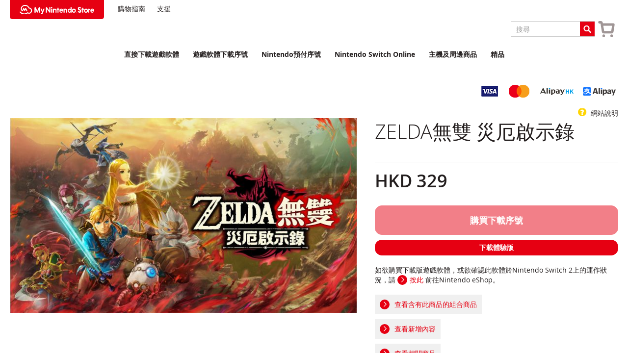

--- FILE ---
content_type: text/html; charset=UTF-8
request_url: https://store.nintendo.com.hk/70010000034768
body_size: 1905
content:
<!DOCTYPE html>
<html lang="en">
<head>
    <meta charset="utf-8">
    <meta name="viewport" content="width=device-width, initial-scale=1">
    <title></title>
    <style>
        body {
            font-family: "Arial";
        }
    </style>
    <script type="text/javascript">
    window.awsWafCookieDomainList = [];
    window.gokuProps = {
"key":"AQIDAHjcYu/GjX+QlghicBgQ/7bFaQZ+m5FKCMDnO+vTbNg96AFxWoERDa3q4ss9P5shLD5EAAAAfjB8BgkqhkiG9w0BBwagbzBtAgEAMGgGCSqGSIb3DQEHATAeBglghkgBZQMEAS4wEQQMzUzFG58WDsdIR2lvAgEQgDuwpqjubzaTL2xmCiV9Y804ocUXFau6EyVm/6kOhSLK9WP6DABKulzynVWrgotrJ77nOeB0lhZnLNlfvQ==",
          "iv":"CgAFAAfUbwAAAGvI",
          "context":"HHvzxf4p1Rgim5mHzMm+h3IYKOM6uCspHPUCV5RTvPczxEm/h793i+QcJ1w9xb1P+vyoRLllCU0ma3ZCYOhAt4CWwiNof4ussr1NCpDPTPNzhN6OPJyRjlnqxjFASdrp1GYYgaOIjQCkbX3er0ExRF8LovyIUMNkV+HJpSkMLE/ZQx0tCYvV7n+MA5kvWGGCEAvugHX/No5s4DvBxaJQ79yraTFCDcS9OpEhymlATdVGduXB3r0X8cYZNpFw/vddXnYMfpWACpHqvXfJWnWRf9V8oJEwQQMwKFtKSbR5IX7EP5GMXqjxn5DJeKiEjiEWEBWtI/MeOShLaxO8FPmygKgVb7NPdH4t5tmOTG9gJSVDzbpMJhup5EmEVi/1pvBZV9U0CmRRs6AkCQ=="
};
    </script>
    <script src="https://631777d19946.c17a56d9.ap-northeast-1.token.awswaf.com/631777d19946/48fcbeca22a0/1697cf8723bf/challenge.js"></script>
</head>
<body>
    <div id="challenge-container"></div>
    <script type="text/javascript">
        AwsWafIntegration.saveReferrer();
        AwsWafIntegration.checkForceRefresh().then((forceRefresh) => {
            if (forceRefresh) {
                AwsWafIntegration.forceRefreshToken().then(() => {
                    window.location.reload(true);
                });
            } else {
                AwsWafIntegration.getToken().then(() => {
                    window.location.reload(true);
                });
            }
        });
    </script>
    <noscript>
        <h1>JavaScript is disabled</h1>
        In order to continue, we need to verify that you're not a robot.
        This requires JavaScript. Enable JavaScript and then reload the page.
    </noscript>
</body>
</html>

--- FILE ---
content_type: text/html; charset=UTF-8
request_url: https://store.nintendo.com.hk/70010000034768
body_size: 147159
content:
<!doctype html>
<html lang="zh">
    <head class="nok-nhl" prefix="og: http://ogp.me/ns# fb: http://ogp.me/ns/fb# product: http://ogp.me/ns/product#">
        <script>
    var LOCALE = 'zh\u002DHant\u002DTW';
    var BASE_URL = 'https\u003A\u002F\u002Fstore.nintendo.com.hk\u002F';
    var require = {
        'baseUrl': 'https\u003A\u002F\u002Fstore.nintendo.com.hk\u002Fstatic\u002Fversion1766634940\u002Ffrontend\u002FBanyan\u002Fnhl\u002Dv6\u002Fzh_Hant_TW'
    };</script>        <meta charset="utf-8"/>
<meta name="title" content="ZELDA無雙 災厄啟示錄"/>
<meta name="description" content="ZELDA無雙 災厄啟示錄  



此為預購商品，可於遊戲正式發售日7日前開始下載，並於2020年11月20日起開始遊玩。(請注意 : 購買完成後會即時發出遊戲軟體下載序號，最早可於遊戲發售日7日前開始兌換及下載。)



 
到不為人知的100年前戰場——
 
繼承了由任天堂發售的《薩爾達傳說 曠野之息》世界觀的作品。聚焦於《曠野之息》中所描述，發生在過去的大災厄。100年前發生了什麼事情，發生了怎麼樣的戰鬥呢？充滿戲劇性的故事將隨著「無雙」系列獨有的動作一一呈現。■ 繼承了《曠"/>
<meta name="keywords" content="薩爾達傳說 曠野之息 林克 Zelda Link　無雙"/>
<meta name="robots" content="INDEX,FOLLOW"/>
<meta name="viewport" content="width=device-width, initial-scale=1"/>
<meta name="format-detection" content="telephone=no"/>
<title>ZELDA無雙 災厄啟示錄</title>
<link  rel="stylesheet" type="text/css"  media="all" href="https://store.nintendo.com.hk/static/version1766634940/frontend/Banyan/nhl-v6/zh_Hant_TW/mage/calendar.css" />
<link  rel="stylesheet" type="text/css"  media="all" href="https://store.nintendo.com.hk/static/version1766634940/frontend/Banyan/nhl-v6/zh_Hant_TW/css/styles-m.css" />
<link  rel="stylesheet" type="text/css"  media="all" href="https://store.nintendo.com.hk/static/version1766634940/frontend/Banyan/nhl-v6/zh_Hant_TW/css/nintendo-styles.css" />
<link  rel="stylesheet" type="text/css"  media="all" href="https://store.nintendo.com.hk/static/version1766634940/frontend/Banyan/nhl-v6/zh_Hant_TW/Amasty_Label/vendor/tooltipster/css/tooltipster.min.css" />
<link  rel="stylesheet" type="text/css"  media="all" href="https://store.nintendo.com.hk/static/version1766634940/frontend/Banyan/nhl-v6/zh_Hant_TW/Amasty_Storelocator/vendor/chosen/chosen.min.css" />
<link  rel="stylesheet" type="text/css"  media="all" href="https://store.nintendo.com.hk/static/version1766634940/frontend/Banyan/nhl-v6/zh_Hant_TW/Banyan_EshopPrice/css/eshop_prices.css" />
<link  rel="stylesheet" type="text/css"  media="all" href="https://store.nintendo.com.hk/static/version1766634940/frontend/Banyan/nhl-v6/zh_Hant_TW/mage/gallery/gallery.css" />
<link  rel="stylesheet" type="text/css"  media="all" href="https://store.nintendo.com.hk/static/version1766634940/frontend/Banyan/nhl-v6/zh_Hant_TW/Amasty_BannersLite/css/style.css" />
<link  rel="stylesheet" type="text/css"  media="all" href="https://store.nintendo.com.hk/static/version1766634940/frontend/Banyan/nhl-v6/zh_Hant_TW/Amasty_Promo/css/banner.css" />
<link  rel="stylesheet" type="text/css"  media="screen and (min-width: 768px)" href="https://store.nintendo.com.hk/static/version1766634940/frontend/Banyan/nhl-v6/zh_Hant_TW/css/styles-l.css" />
<link  rel="stylesheet" type="text/css"  media="print" href="https://store.nintendo.com.hk/static/version1766634940/frontend/Banyan/nhl-v6/zh_Hant_TW/css/print.css" />
<script  type="text/javascript"  src="https://store.nintendo.com.hk/static/version1766634940/frontend/Banyan/nhl-v6/zh_Hant_TW/requirejs/require.min.js"></script>
<script  type="text/javascript"  src="https://store.nintendo.com.hk/static/version1766634940/frontend/Banyan/nhl-v6/zh_Hant_TW/requirejs-min-resolver.min.js"></script>
<script  type="text/javascript"  src="https://store.nintendo.com.hk/static/version1766634940/frontend/Banyan/nhl-v6/zh_Hant_TW/js/bundle/bundle10.min.js"></script>
<script  type="text/javascript"  src="https://store.nintendo.com.hk/static/version1766634940/frontend/Banyan/nhl-v6/zh_Hant_TW/js/bundle/bundle9.min.js"></script>
<script  type="text/javascript"  src="https://store.nintendo.com.hk/static/version1766634940/frontend/Banyan/nhl-v6/zh_Hant_TW/js/bundle/bundle8.min.js"></script>
<script  type="text/javascript"  src="https://store.nintendo.com.hk/static/version1766634940/frontend/Banyan/nhl-v6/zh_Hant_TW/js/bundle/bundle7.min.js"></script>
<script  type="text/javascript"  src="https://store.nintendo.com.hk/static/version1766634940/frontend/Banyan/nhl-v6/zh_Hant_TW/js/bundle/bundle6.min.js"></script>
<script  type="text/javascript"  src="https://store.nintendo.com.hk/static/version1766634940/frontend/Banyan/nhl-v6/zh_Hant_TW/js/bundle/bundle5.min.js"></script>
<script  type="text/javascript"  src="https://store.nintendo.com.hk/static/version1766634940/frontend/Banyan/nhl-v6/zh_Hant_TW/js/bundle/bundle4.min.js"></script>
<script  type="text/javascript"  src="https://store.nintendo.com.hk/static/version1766634940/frontend/Banyan/nhl-v6/zh_Hant_TW/js/bundle/bundle3.min.js"></script>
<script  type="text/javascript"  src="https://store.nintendo.com.hk/static/version1766634940/frontend/Banyan/nhl-v6/zh_Hant_TW/js/bundle/bundle2.min.js"></script>
<script  type="text/javascript"  src="https://store.nintendo.com.hk/static/version1766634940/frontend/Banyan/nhl-v6/zh_Hant_TW/js/bundle/bundle1.min.js"></script>
<script  type="text/javascript"  src="https://store.nintendo.com.hk/static/version1766634940/frontend/Banyan/nhl-v6/zh_Hant_TW/js/bundle/bundle0.min.js"></script>
<script  type="text/javascript"  src="https://store.nintendo.com.hk/static/version1766634940/frontend/Banyan/nhl-v6/zh_Hant_TW/mage/requirejs/static.min.js"></script>
<script  type="text/javascript"  src="https://store.nintendo.com.hk/static/version1766634940/frontend/Banyan/nhl-v6/zh_Hant_TW/requirejs-config.min.js"></script>
<script  type="text/javascript"  src="https://store.nintendo.com.hk/static/version1766634940/frontend/Banyan/nhl-v6/zh_Hant_TW/mage/requirejs/mixins.min.js"></script>
<script  type="text/javascript"  src="https://store.nintendo.com.hk/static/version1766634940/frontend/Banyan/nhl-v6/zh_Hant_TW/js/theme-js.min.js"></script>
<script  type="text/javascript"  src="https://store.nintendo.com.hk/static/version1766634940/frontend/Banyan/nhl-v6/zh_Hant_TW/Banyan_NintendoTheme/js/show_loading_full_page.min.js"></script>
<link rel="preload" as="font" crossorigin="anonymous" href="https://store.nintendo.com.hk/static/version1766634940/frontend/Banyan/nhl-v6/zh_Hant_TW/fonts/opensans/light/opensans-300.woff2" />
<link rel="preload" as="font" crossorigin="anonymous" href="https://store.nintendo.com.hk/static/version1766634940/frontend/Banyan/nhl-v6/zh_Hant_TW/fonts/opensans/regular/opensans-400.woff2" />
<link rel="preload" as="font" crossorigin="anonymous" href="https://store.nintendo.com.hk/static/version1766634940/frontend/Banyan/nhl-v6/zh_Hant_TW/fonts/opensans/semibold/opensans-600.woff2" />
<link rel="preload" as="font" crossorigin="anonymous" href="https://store.nintendo.com.hk/static/version1766634940/frontend/Banyan/nhl-v6/zh_Hant_TW/fonts/opensans/bold/opensans-700.woff2" />
<link rel="preload" as="font" crossorigin="anonymous" href="https://store.nintendo.com.hk/static/version1766634940/frontend/Banyan/nhl-v6/zh_Hant_TW/fonts/Luma-Icons.woff2" />
<link  rel="canonical" href="https://store.nintendo.com.hk/70010000034768" />
<link  rel="icon" type="image/x-icon" href="https://store.nintendo.com.hk/media/favicon/default/nhlfavicon.png" />
<link  rel="shortcut icon" type="image/x-icon" href="https://store.nintendo.com.hk/media/favicon/default/nhlfavicon.png" />
<script type="text/javascript">
document.addEventListener("DOMContentLoaded", function (){
  var isEnableEshopMessage = false;
  var maintenanceMessage = "";
  if (isEnableEshopMessage) {
    maintenanceMessage += "<strong>現正進行維護，維護期間内部分商品可能無法購買及無法於Nintendo eShop兌換下載序號。請於維護完結後進行購買或兌換。有關維護詳情請瀏覽以下網頁： <a href=\"https://www.nintendo.com.hk/switch/support/netinfo/\">https://www.nintendo.com.hk/switch/support/netinfo/</a></strong>";
  }
var messageElement = document.querySelector('body > div.message.global.demo > div > p');
if (messageElement !== null) { messageElement.innerHTML = maintenanceMessage;
  messageElement.style.marginBottom = "0px";
}
});
//-->
</script>


<style>

  @media screen and (min-width: 768px) {
    .eshop { 
      #customer-name > button {
        display: none;
      }
      #login-link {
        display: none;
      }
      li.header-customer-menu {
        display: none;
      }
      .header-customer {
        display: none;
      }
      a.header-login-link {
        display: none;
      }
    }
  }

</style>            <script type="text/x-magento-init">
        {
            "*": {
                "Magento_PageCache/js/form-key-provider": {
                    "isPaginationCacheEnabled":
                        0                }
            }
        }
    </script>

<!--Custom Style-->

<meta property="og:type" content="product" />
<meta property="og:title"
      content="ZELDA&#x7121;&#x96D9;&#x20;&#x707D;&#x5384;&#x555F;&#x793A;&#x9304;" />
<meta property="og:image"
      content="https://store.nintendo.com.hk/media/catalog/product/cache/1a36f41ada73f13bf55b35672979f097/h/e/hero_nhl_v2.jpg" />
<meta property="og:description"
      content="" />
<meta property="og:url" content="https://store.nintendo.com.hk/70010000034768" />
    <meta property="product:price:amount" content="329"/>
    <meta property="product:price:currency"
      content="HKD"/>
    </head>
    <body data-container="body"
          data-mage-init='{"loaderAjax": {}, "loader": { "icon": "https://store.nintendo.com.hk/static/version1766634940/frontend/Banyan/nhl-v6/zh_Hant_TW/images/loader-2.gif"}}'
        id="html-body" itemtype="http://schema.org/Product" itemscope="itemscope" class="nok-nhl amasty-mega-menu catalog-product-view product-70010000034768 page-layout-1column">
        
<script type="text/x-magento-init">
    {
        "*": {
            "Magento_PageBuilder/js/widget-initializer": {
                "config": {"[data-content-type=\"slider\"][data-appearance=\"default\"]":{"Magento_PageBuilder\/js\/content-type\/slider\/appearance\/default\/widget":false},"[data-content-type=\"map\"]":{"Magento_PageBuilder\/js\/content-type\/map\/appearance\/default\/widget":false},"[data-content-type=\"row\"]":{"Magento_PageBuilder\/js\/content-type\/row\/appearance\/default\/widget":false},"[data-content-type=\"tabs\"]":{"Magento_PageBuilder\/js\/content-type\/tabs\/appearance\/default\/widget":false},"[data-content-type=\"slide\"]":{"Magento_PageBuilder\/js\/content-type\/slide\/appearance\/default\/widget":{"buttonSelector":".pagebuilder-slide-button","showOverlay":"hover","dataRole":"slide"}},"[data-content-type=\"banner\"]":{"Magento_PageBuilder\/js\/content-type\/banner\/appearance\/default\/widget":{"buttonSelector":".pagebuilder-banner-button","showOverlay":"hover","dataRole":"banner"}},"[data-content-type=\"buttons\"]":{"Magento_PageBuilder\/js\/content-type\/buttons\/appearance\/inline\/widget":false},"[data-content-type=\"products\"][data-appearance=\"carousel\"]":{"Amasty_Xsearch\/js\/content-type\/products\/appearance\/carousel\/widget-override":false}},
                "breakpoints": {"desktop":{"label":"Desktop","stage":true,"default":true,"class":"desktop-switcher","icon":"Magento_PageBuilder::css\/images\/switcher\/switcher-desktop.svg","conditions":{"min-width":"1024px"},"options":{"products":{"default":{"slidesToShow":"5"}}}},"tablet":{"conditions":{"max-width":"1024px","min-width":"768px"},"options":{"products":{"default":{"slidesToShow":"4"},"continuous":{"slidesToShow":"3"}}}},"mobile":{"label":"Mobile","stage":true,"class":"mobile-switcher","icon":"Magento_PageBuilder::css\/images\/switcher\/switcher-mobile.svg","media":"only screen and (max-width: 768px)","conditions":{"max-width":"768px","min-width":"640px"},"options":{"products":{"default":{"slidesToShow":"3"}}}},"mobile-small":{"conditions":{"max-width":"640px"},"options":{"products":{"default":{"slidesToShow":"2"},"continuous":{"slidesToShow":"2"}}}}}            }
        }
    }
</script>
    <script type="text/x-magento-init">
        {"*":{"Banyan_CustomerLimit\/js\/lex-membership-confirm":{"container":"","type":"free","addToCart":"form[data-product-sku][data-product-membership-type=\"lex\"] #product-addtocart-button, form[data-product-sku][data-product-membership-type=\"lex\"][data-role=\"tocart-form\"] [type=\"submit\"]","confirmMessage":"<style>#html-body [data-pb-style=J29ENDU]{justify-content:flex-start;display:flex;flex-direction:column;background-position:left top;background-size:cover;background-repeat:no-repeat;background-attachment:scroll;border-style:none;border-width:1px;border-radius:0;margin:0 0 10px;padding:10px}#html-body [data-pb-style=MD7O9C2]{border-style:none;border-width:1px;border-radius:0;margin:0;padding:0}<\/style><div data-content-type=\"row\" data-appearance=\"contained\" data-element=\"main\"><div data-enable-parallax=\"0\" data-parallax-speed=\"0.5\" data-background-images=\"{}\" data-background-type=\"image\" data-video-loop=\"true\" data-video-play-only-visible=\"true\" data-video-lazy-load=\"true\" data-video-fallback-src=\"\" data-element=\"inner\" data-pb-style=\"J29ENDU\"><div data-content-type=\"text\" data-appearance=\"default\" data-element=\"main\" data-pb-style=\"MD7O9C2\"><h2 style=\"text-align: center;\">\u76ee\u524d\u60a8\u5df2\u52a0\u5165\u300cNintendo Switch Online + \u64f4\u5145\u5305\u300d<\/h2>\r\n<p style=\"text-align: center;\">\u9078\u8cfc\u7684\u5546\u54c1\u4e2d\u5305\u542b\u4e86\u65bc\u52a0\u5165\u671f\u9593\u5167\u53ef\u4ee5\u514d\u8cbb\u4e0b\u8f09\u7684\u5546\u54c1\u3002\u8981\u7e7c\u7e8c\u9032\u884c\u8cfc\u8cb7\u55ce\uff1f<\/p><\/div><\/div><\/div>"}}}    </script>

<div class="cookie-status-message" id="cookie-status">
    The store will not work correctly when cookies are disabled.</div>
<script type="text&#x2F;javascript">document.querySelector("#cookie-status").style.display = "none";</script>
<script type="text/x-magento-init">
    {
        "*": {
            "cookieStatus": {}
        }
    }
</script>

<script type="text/x-magento-init">
    {
        "*": {
            "mage/cookies": {
                "expires": null,
                "path": "\u002F",
                "domain": ".store.nintendo.com.hk",
                "secure": true,
                "lifetime": "3600"
            }
        }
    }
</script>
    <noscript>
        <div class="message global noscript">
            <div class="content">
                <p>
                    <strong>你的瀏覽器似乎禁用了JavaScript。</strong>
                    <span>
                        為了在我們的網站上最好的體驗，請確保在您的瀏覽器中打開JavaScript。                    </span>
                </p>
            </div>
        </div>
    </noscript>
<script>    require.config({
        map: {
            '*': {
                wysiwygAdapter: 'mage/adminhtml/wysiwyg/tiny_mce/tinymceAdapter'
            }
        }
    });</script>
<script>
    window.cookiesConfig = window.cookiesConfig || {};
    window.cookiesConfig.secure = true;
</script><script>    require.config({
        paths: {
            googleMaps: 'https\u003A\u002F\u002Fmaps.googleapis.com\u002Fmaps\u002Fapi\u002Fjs\u003Fv\u003D3\u0026key\u003D'
        },
        config: {
            'Magento_PageBuilder/js/utils/map': {
                style: '',
            },
            'Magento_PageBuilder/js/content-type/map/preview': {
                apiKey: '',
                apiKeyErrorMessage: 'You\u0020must\u0020provide\u0020a\u0020valid\u0020\u003Ca\u0020href\u003D\u0027https\u003A\u002F\u002Fstore.nintendo.com.hk\u002Fadminhtml\u002Fsystem_config\u002Fedit\u002Fsection\u002Fcms\u002F\u0023cms_pagebuilder\u0027\u0020target\u003D\u0027_blank\u0027\u003EGoogle\u0020Maps\u0020API\u0020key\u003C\u002Fa\u003E\u0020to\u0020use\u0020a\u0020map.'
            },
            'Magento_PageBuilder/js/form/element/map': {
                apiKey: '',
                apiKeyErrorMessage: 'You\u0020must\u0020provide\u0020a\u0020valid\u0020\u003Ca\u0020href\u003D\u0027https\u003A\u002F\u002Fstore.nintendo.com.hk\u002Fadminhtml\u002Fsystem_config\u002Fedit\u002Fsection\u002Fcms\u002F\u0023cms_pagebuilder\u0027\u0020target\u003D\u0027_blank\u0027\u003EGoogle\u0020Maps\u0020API\u0020key\u003C\u002Fa\u003E\u0020to\u0020use\u0020a\u0020map.'
            },
        }
    });</script><script>
    require.config({
        shim: {
            'Magento_PageBuilder/js/utils/map': {
                deps: ['googleMaps']
            }
        }
    });</script><div class="page-wrapper"><a id="page-top" tabindex="-2"></a><header id="ammenu-header-container" class="ammenu-header-container page-header"><div class="panel wrapper"><div class="panel header"><div class="header-main-links" data-content-type="html" data-appearance="default" data-element="main" data-decoded="true"><ul class="top-main-menu">
    <li><a href="/user_guide">購物指南</a></li>
    <li><a href="https://support.nintendo.com/hk/index.html" target="_blank">支援</a></li>
</ul></div><a class="action skip contentarea"
   href="#contentarea">
    <span>
        跳過到內容    </span>
</a>
<ul class="header links">
<script type="text/x-magento-init">
    {"*":{"Magento_Ui\/js\/core\/app":{"components":{"customerLink":{"component":"Ecomitize_NintendoAccount\/js\/login","loginRedirectUrl":"https:\/\/store.nintendo.com.hk\/customer\/account\/auth\/?redirect_url=https%3A%2F%2Fstore.nintendo.com.hk%2F70010000034768","config":{"customer_avatar_default":"https:\/\/store.nintendo.com.hk\/static\/version1766634940\/frontend\/Banyan\/nhl-v6\/zh_Hant_TW\/Ecomitize_NintendoAccount\/images\/mii-default.svg"}}}}}}</script>
<li class="header-customer-menu" data-bind="scope: 'customerLink'">
    <!-- ko if: linkData().loggedIn -->
        <div class="header-customer" style="display: none" data-bind="visible: !isLoading() && linkData().loggedIn">
            <!-- ko if: linkData().hasAvatar -->
            <div class="header-customer-avatar" style="display: none;" data-bind="visible: !isLoading() && linkData().hasAvatar">
                <img id="customer-avatar"  data-bind="attr: {
                               'src': linkData().customerAvatar
                           }" src="https&#x3A;&#x2F;&#x2F;store.nintendo.com.hk&#x2F;static&#x2F;version1766634940&#x2F;frontend&#x2F;Banyan&#x2F;nhl-v6&#x2F;zh_Hant_TW&#x2F;Ecomitize_NintendoAccount&#x2F;images&#x2F;mii-default.svg"
                />
            </div>
            <!-- /ko -->
            <!-- ko if: linkData().loggedIn -->
                <div class="header-customer-name">
                    <span data-bind="text: linkData().nickname"></span>
                </div>
            <!-- /ko -->
        </div>
    <!-- /ko -->
    <!-- ko if: !linkData().loggedIn -->
    <div class="header-customer" style="display: none" data-bind="visible: !isLoading() && !linkData().loggedIn">
        <a id="login-link" href="#" class="header-login-link" data-bind="click: linkAction">
            <span data-bind="text: linkData().linkText"></span>
        </a>
    </div>
    <!-- /ko -->
</li>
</ul></div></div><div class="header content"><div class="header-inner">
<!-- ko scope: 'index = ammenu_hamburger_toggle' -->
    <!-- ko if: $data.source.isMobile() || false -->
        <button class="ammenu-button -hamburger -trigger"
                aria-controls="ammenu-sidebar"
                aria-haspopup="menu"
                type="button"
                title="Toggling menu"
                data-bind="
                    style: {
                        color: color_settings.hamburger_icon_color
                    },
                    event: {
                        click: toggling
                    },
                    attr: {
                        'aria-expanded': isOpen().toString(),
                        'aria-hidden': $data.source.isMobile() ? 'true' : 'false'
                    }">
        </button>
                    <style>
                @media (min-width: 1025px) {
                    .ammenu-button.-hamburger.-trigger {
                        display: none;
                    }
                }
            </style>
            <!-- /ko -->
<!-- /ko -->

<a class="ammenu-logo "
   href="https://store.nintendo.com.hk/"
   title=""
   aria-label="store logo">
        <img src="https://store.nintendo.com.hk/static/version1766634940/frontend/Banyan/nhl-v6/zh_Hant_TW/images/logo.svg"
             title=""
             alt=""
                                  />
</a>
<div class="header-main-links" data-content-type="html" data-appearance="default" data-element="main" data-decoded="true"><ul class="top-main-menu">
    <li><a href="/user_guide">購物指南</a></li>
    <li><a href="https://support.nintendo.com/hk/index.html" target="_blank">支援</a></li>
</ul></div>
<div data-block="minicart" class="minicart-wrapper">
    <a class="action showcart" href="https://store.nintendo.com.hk/checkout/cart/"
       data-bind="scope: 'minicart_content'">
        <span class="text">我的購物車</span>
        <span class="counter qty empty"
              data-bind="css: { empty: !!getCartParam('summary_count') == false && !isLoading() },
               blockLoader: isLoading">
            <span class="counter-number">
                <!-- ko if: getCartParam('summary_count') -->
                <!-- ko text: getCartParam('summary_count').toLocaleString(window.LOCALE) --><!-- /ko -->
                <!-- /ko -->
            </span>
            <span class="counter-label">
            <!-- ko if: getCartParam('summary_count') -->
                <!-- ko text: getCartParam('summary_count').toLocaleString(window.LOCALE) --><!-- /ko -->
                <!-- ko i18n: 'items' --><!-- /ko -->
            <!-- /ko -->
            </span>
        </span>
    </a>
            <div class="block block-minicart"
             data-role="dropdownDialog"
             data-mage-init='{"dropdownDialog":{
                "appendTo":"[data-block=minicart]",
                "triggerTarget":".showcart",
                "timeout": "2000",
                "closeOnMouseLeave": false,
                "closeOnEscape": true,
                "triggerClass":"active",
                "parentClass":"active",
                "buttons":[]}}'>
            <div id="minicart-content-wrapper" data-bind="scope: 'minicart_content'">
                <!-- ko template: getTemplate() --><!-- /ko -->
            </div>
                    </div>
        <script>window.checkout = {"cart_limit_qty":10,"cart_limit_qty_error":"\u6700\u591a\u53ef\u8cfc\u8cb710\u4ef6\u5546\u54c1\u3002","shoppingCartUrl":"https:\/\/store.nintendo.com.hk\/checkout\/cart\/","checkoutUrl":"https:\/\/store.nintendo.com.hk\/checkout\/","updateItemQtyUrl":"https:\/\/store.nintendo.com.hk\/checkout\/sidebar\/updateItemQty\/","removeItemUrl":"https:\/\/store.nintendo.com.hk\/checkout\/sidebar\/removeItem\/","imageTemplate":"Magento_Catalog\/product\/image_with_borders","baseUrl":"https:\/\/store.nintendo.com.hk\/","minicartMaxItemsVisible":5,"websiteId":"1","maxItemsToDisplay":10,"storeId":"1","storeGroupId":"1","customerLoginUrl":"https:\/\/store.nintendo.com.hk\/customer\/account\/auth\/?redirect_url=https%3A%2F%2Fstore.nintendo.com.hk%2Fcheckout%2F","isRedirectRequired":true,"autocomplete":"off","captcha":{"user_login":{"isCaseSensitive":false,"imageHeight":50,"imageSrc":"","refreshUrl":"https:\/\/store.nintendo.com.hk\/captcha\/refresh\/","isRequired":false,"timestamp":1769001541}}}</script>    <script type="text/x-magento-init">
    {
        "[data-block='minicart']": {
            "Magento_Ui/js/core/app": {"components":{"minicart_content":{"children":{"subtotal.container":{"children":{"subtotal":{"children":{"subtotal.totals":{"config":{"display_cart_subtotal_incl_tax":0,"display_cart_subtotal_excl_tax":1,"template":"Magento_Tax\/checkout\/minicart\/subtotal\/totals"},"component":"Magento_Tax\/js\/view\/checkout\/minicart\/subtotal\/totals","children":{"subtotal.totals.msrp":{"component":"Magento_Msrp\/js\/view\/checkout\/minicart\/subtotal\/totals","config":{"displayArea":"minicart-subtotal-hidden","template":"Magento_Msrp\/checkout\/minicart\/subtotal\/totals"}}}}},"component":"uiComponent","config":{"template":"Magento_Checkout\/minicart\/subtotal"}}},"component":"uiComponent","config":{"displayArea":"subtotalContainer"}},"item.renderer":{"component":"Magento_Checkout\/js\/view\/cart-item-renderer","config":{"displayArea":"defaultRenderer","template":"Magento_Checkout\/minicart\/item\/default"},"children":{"item.image":{"component":"Magento_Catalog\/js\/view\/image","config":{"template":"Magento_Catalog\/product\/image","displayArea":"itemImage"}},"checkout.cart.item.price.sidebar":{"component":"uiComponent","config":{"template":"Magento_Checkout\/minicart\/item\/price","displayArea":"priceSidebar"}}}},"extra_info":{"component":"uiComponent","config":{"displayArea":"extraInfo"}},"promotion":{"component":"uiComponent","config":{"displayArea":"promotion"}}},"config":{"itemRenderer":{"default":"defaultRenderer","simple":"defaultRenderer","virtual":"defaultRenderer"},"template":"Banyan_Checkout\/minicart\/content"},"component":"Magento_Checkout\/js\/view\/minicart"}},"types":[]}        },
        "*": {
            "Magento_Ui/js/block-loader": "https\u003A\u002F\u002Fstore.nintendo.com.hk\u002Fstatic\u002Fversion1766634940\u002Ffrontend\u002FBanyan\u002Fnhl\u002Dv6\u002Fzh_Hant_TW\u002Fimages\u002Floader\u002D1.gif"
        }
    }
    </script>
</div>



<section class="amsearch-wrapper-block"
         data-amsearch-wrapper="block"
         data-bind="
            scope: 'amsearch_wrapper',
            mageInit: {
                'Magento_Ui/js/core/app': {
                    components: {
                        amsearch_wrapper: {
                            component: 'Amasty_Xsearch/js/wrapper',
                            data: {&quot;url&quot;:&quot;https:\/\/store.nintendo.com.hk\/amasty_xsearch\/autocomplete\/index\/&quot;,&quot;url_result&quot;:&quot;https:\/\/store.nintendo.com.hk\/eshopsearch\/result\/&quot;,&quot;url_popular&quot;:&quot;https:\/\/store.nintendo.com.hk\/search\/term\/popular\/&quot;,&quot;isDynamicWidth&quot;:false,&quot;isProductBlockEnabled&quot;:false,&quot;width&quot;:500,&quot;displaySearchButton&quot;:false,&quot;fullWidth&quot;:false,&quot;minChars&quot;:1,&quot;delay&quot;:500,&quot;currentUrlEncoded&quot;:&quot;aHR0cHM6Ly9zdG9yZS5uaW50ZW5kby5jb20uaGsvNzAwMTAwMDAwMzQ3Njg~&quot;,&quot;color_settings&quot;:[],&quot;popup_display&quot;:0,&quot;preloadEnabled&quot;:false,&quot;isSeoUrlsEnabled&quot;:false,&quot;seoKey&quot;:&quot;search&quot;,&quot;isSaveSearchInputValueEnabled&quot;:false,&quot;search_zone&quot;:&quot;eshopsearch&quot;}                        }
                    }
                }
            }">
    <div class="amsearch-form-block"
          data-bind="
              style: {
                    width: resized() ? data.width + 'px' : ''
              },
              css: {
                '-opened': opened
              },
              afterRender: initCssVariables">
                
<section class="amsearch-input-wrapper"
         data-bind="
            css: {
                '-dynamic-width': data.isDynamicWidth,
                '-match': $data.readyForSearch(),
                '-typed': inputValue && inputValue().length
            }">
    <input type="text"
           name="q"
           placeholder="&#x641C;&#x5C0B;"
           class="amsearch-input"
           maxlength="128"
           role="combobox"
           aria-haspopup="false"
           aria-autocomplete="both"
           autocomplete="off"
           value=""
           aria-expanded="false"
           data-amsearch-block="input"
           data-bind="
                afterRender: initInputValue,
                hasFocus: focused,
                value: inputValue,
                event: {
                    keypress: onEnter
                },
                valueUpdate: 'input'">
    <!-- ko template: { name: templates.loader } --><!-- /ko -->
    <button class="amsearch-button -close -clear -icon"
            style="display: none"
            data-bind="
                event: {
                    click: inputValue.bind(this, '')
                },
                attr: {
                    title: $t('Clear Field')
                },
                visible: inputValue && inputValue().length">
    </button>
    <button class="amsearch-button -loupe -clear -icon -disabled"
            data-bind="
                event: {
                    click: search
                },
                css: {
                    '-disabled': !$data.match()
                },
                attr: {
                    title: $t('Search')
                }">
    </button>
</section>
        
        
<section class="amsearch-result-section"
         data-amsearch-js="results"
         style="display: none;"
         data-bind="
            css: {
                '-small': $data.data.width < 700 && !$data.data.fullWidth
            },
            afterRender: function (node) {
                initResultSection(node, 1)
            },
            style: resultSectionStyles(),
            visible: $data.opened()">
    <!-- ko if: !$data.match() && $data.preload() -->
        <!-- ko template: { name: templates.preload } --><!-- /ko -->
    <!-- /ko -->
    <!-- ko if: $data.match() -->
        <!-- ko template: { name: templates.results } --><!-- /ko -->
    <!-- /ko -->
    <!-- ko if: $data.message() && $data.message().length -->
        <!-- ko template: { name: templates.message } --><!-- /ko -->
    <!-- /ko -->
</section>
    </div>
    </section>
</div></div></header>


<section class="ammenu-robots-navigation">
    <nav class="navigation" data-action="navigation" aria-disabled="true" aria-hidden="true" tabindex="-1">
        <ul aria-disabled="true" aria-hidden="true">
                            
<li class="category-item nav-0" role="presentation">
    <a href="https://store.nintendo.com.hk/digital-games"
       tabindex="-1"
       title="&#x76F4;&#x63A5;&#x4E0B;&#x8F09;&#x904A;&#x6232;&#x8EDF;&#x9AD4;">
        直接下載遊戲軟體    </a>
            <ul class="submenu">
                            
<li class="category-item nav-0-0" role="presentation">
    <a href="https://store.nintendo.com.hk/digital-games/recent-releases"
       tabindex="-1"
       title="NEW">
        NEW    </a>
    </li>

                            
<li class="category-item nav-0-1" role="presentation">
    <a href="https://store.nintendo.com.hk/digital-games/current-offers"
       tabindex="-1"
       title="&#x6E1B;&#x50F9;">
        減價    </a>
    </li>

                            
<li class="category-item nav-0-2" role="presentation">
    <a href="https://store.nintendo.com.hk/digital-games/charts"
       tabindex="-1"
       title="&#x6392;&#x884C;&#x699C;">
        排行榜    </a>
    </li>

                            
<li class="category-item nav-0-3" role="presentation">
    <a href="https://store.nintendo.com.hk/digital-games/coming-soon"
       tabindex="-1"
       title="&#x5373;&#x5C07;&#x767C;&#x552E;">
        即將發售    </a>
    </li>

                            
<li class="category-item nav-0-4" role="presentation">
    <a href="https://store.nintendo.com.hk/digital-games/free-download"
       tabindex="-1"
       title="&#x514D;&#x8CBB;&#x4E0B;&#x8F09;">
        免費下載    </a>
    </li>

                            
<li class="category-item nav-0-5" role="presentation">
    <a href="https://store.nintendo.com.hk/digital-games/demo"
       tabindex="-1"
       title="&#x6709;&#x9AD4;&#x9A57;&#x7248;">
        有體驗版    </a>
    </li>

                    </ul>
    </li>

                            
<li class="category-item nav-1" role="presentation">
    <a href="https://store.nintendo.com.hk/download-code"
       tabindex="-1"
       title="&#x904A;&#x6232;&#x8EDF;&#x9AD4;&#x4E0B;&#x8F09;&#x5E8F;&#x865F;">
        遊戲軟體下載序號    </a>
            <ul class="submenu">
                            
<li class="category-item nav-1-0" role="presentation">
    <a href="https://store.nintendo.com.hk/download-code/recently-released"
       tabindex="-1"
       title="&#x6700;&#x65B0;&#x63A8;&#x51FA;">
        最新推出    </a>
    </li>

                            
<li class="category-item nav-1-1" role="presentation">
    <a href="https://store.nintendo.com.hk/download-code/sale"
       tabindex="-1"
       title="&#x6E1B;&#x50F9;">
        減價    </a>
    </li>

                            
<li class="category-item nav-1-2" role="presentation">
    <a href="https://store.nintendo.com.hk/download-code/nintendo"
       tabindex="-1"
       title="Nintendo&#x767C;&#x884C;&#x904A;&#x6232;">
        Nintendo發行遊戲    </a>
    </li>

                            
<li class="category-item nav-1-3" role="presentation">
    <a href="https://store.nintendo.com.hk/download-code/best-sellers"
       tabindex="-1"
       title="&#x66A2;&#x92B7;&#x5546;&#x54C1;">
        暢銷商品    </a>
    </li>

                            
<li class="category-item nav-1-4" role="presentation">
    <a href="https://store.nintendo.com.hk/download-code/feature"
       tabindex="-1"
       title="&#x7CBE;&#x9078;&#x5546;&#x54C1;">
        精選商品    </a>
    </li>

                    </ul>
    </li>

                            
<li class="category-item nav-2" role="presentation">
    <a href="https://store.nintendo.com.hk/prepaidcard"
       tabindex="-1"
       title="Nintendo&#x9810;&#x4ED8;&#x5E8F;&#x865F;">
        Nintendo預付序號    </a>
    </li>

                            
<li class="category-item nav-3" role="presentation">
    <a href="https://store.nintendo.com.hk/nintendo-switch-online"
       tabindex="-1"
       title="Nintendo&#x20;Switch&#x20;Online">
        Nintendo Switch Online    </a>
    </li>

                            
<li class="category-item nav-4" role="presentation">
    <a href="https://store.nintendo.com.hk/hardware-accessory"
       tabindex="-1"
       title="&#x4E3B;&#x6A5F;&#x53CA;&#x5468;&#x908A;&#x5546;&#x54C1;">
        主機及周邊商品    </a>
            <ul class="submenu">
                            
<li class="category-item nav-4-0" role="presentation">
    <a href="https://store.nintendo.com.hk/hardware-accessory/hardware"
       tabindex="-1"
       title="&#x4E3B;&#x6A5F;">
        主機    </a>
    </li>

                            
<li class="category-item nav-4-1" role="presentation">
    <a href="https://store.nintendo.com.hk/hardware-accessory/controller"
       tabindex="-1"
       title="&#x63A7;&#x5236;&#x5668;">
        控制器    </a>
    </li>

                            
<li class="category-item nav-4-2" role="presentation">
    <a href="https://store.nintendo.com.hk/hardware-accessory/other-accessory"
       tabindex="-1"
       title="&#x5176;&#x4ED6;&#x5468;&#x908A;&#x5546;&#x54C1;">
        其他周邊商品    </a>
    </li>

                            
<li class="category-item nav-4-3" role="presentation">
    <a href="https://store.nintendo.com.hk/hardware-accessory/virtual-boy"
       tabindex="-1"
       title="&#x300C;Virtual&#x20;Boy&#x20;for&#x20;Nintendo&#x20;Switch&#x20;2&#xFF0F;Nintendo&#x20;Switch&#x300D;&#x7279;&#x96C6;">
        「Virtual Boy for Nintendo Switch 2／Nintendo Switch」特集    </a>
    </li>

                    </ul>
    </li>

                            
<li class="category-item nav-5" role="presentation">
    <a href="https://store.nintendo.com.hk/goods"
       tabindex="-1"
       title="&#x7CBE;&#x54C1;">
        精品    </a>
    </li>

                    </ul>
    </nav>
</section>

<section class="ammenu-menu-wrapper"
         data-nosnippet
         data-bind="
            scope: 'ammenu_wrapper',
            mageInit: {
                'Magento_Ui/js/core/app': {
                    components: {
                        'ammenu_wrapper': {
                            component: 'Amasty_MegaMenuLite/js/wrapper',
                            data: {&quot;type&quot;:{&quot;value&quot;:0,&quot;label&quot;:&quot;do not show&quot;},&quot;submenu_type&quot;:false,&quot;width&quot;:0,&quot;width_value&quot;:0,&quot;column_count&quot;:4,&quot;hide_content&quot;:false,&quot;desktop_font&quot;:700,&quot;mobile_font&quot;:700,&quot;elems&quot;:[{&quot;type&quot;:{&quot;value&quot;:1,&quot;label&quot;:&quot;vertical&quot;},&quot;submenu_type&quot;:false,&quot;width&quot;:0,&quot;width_value&quot;:0,&quot;column_count&quot;:4,&quot;hide_content&quot;:false,&quot;desktop_font&quot;:&quot;700&quot;,&quot;mobile_font&quot;:700,&quot;elems&quot;:[{&quot;type&quot;:{&quot;value&quot;:0,&quot;label&quot;:&quot;do not show&quot;},&quot;submenu_type&quot;:false,&quot;width&quot;:0,&quot;width_value&quot;:0,&quot;column_count&quot;:4,&quot;hide_content&quot;:false,&quot;desktop_font&quot;:700,&quot;mobile_font&quot;:700,&quot;elems&quot;:[],&quot;__disableTmpl&quot;:true,&quot;name&quot;:&quot;NEW&quot;,&quot;is_category&quot;:true,&quot;id&quot;:&quot;category-node-32&quot;,&quot;status&quot;:1,&quot;sort_order&quot;:null,&quot;content&quot;:&quot;&quot;,&quot;url&quot;:&quot;https:\/\/store.nintendo.com.hk\/digital-games\/recent-releases&quot;,&quot;current&quot;:false},{&quot;type&quot;:{&quot;value&quot;:0,&quot;label&quot;:&quot;do not show&quot;},&quot;submenu_type&quot;:false,&quot;width&quot;:0,&quot;width_value&quot;:0,&quot;column_count&quot;:4,&quot;hide_content&quot;:false,&quot;desktop_font&quot;:&quot;700&quot;,&quot;mobile_font&quot;:700,&quot;elems&quot;:[],&quot;__disableTmpl&quot;:true,&quot;name&quot;:&quot;\u6e1b\u50f9&quot;,&quot;is_category&quot;:true,&quot;id&quot;:&quot;category-node-33&quot;,&quot;status&quot;:1,&quot;sort_order&quot;:null,&quot;content&quot;:&quot;&lt;div data-content-type=\&quot;html\&quot; data-appearance=\&quot;default\&quot; data-element=\&quot;main\&quot; data-decoded=\&quot;true\&quot;&gt;&lt;\/div&gt;&quot;,&quot;url&quot;:&quot;https:\/\/store.nintendo.com.hk\/digital-games\/current-offers&quot;,&quot;current&quot;:false},{&quot;type&quot;:{&quot;value&quot;:0,&quot;label&quot;:&quot;do not show&quot;},&quot;submenu_type&quot;:false,&quot;width&quot;:0,&quot;width_value&quot;:0,&quot;column_count&quot;:4,&quot;hide_content&quot;:false,&quot;desktop_font&quot;:700,&quot;mobile_font&quot;:700,&quot;elems&quot;:[],&quot;__disableTmpl&quot;:true,&quot;name&quot;:&quot;\u6392\u884c\u699c&quot;,&quot;is_category&quot;:true,&quot;id&quot;:&quot;category-node-34&quot;,&quot;status&quot;:1,&quot;sort_order&quot;:null,&quot;content&quot;:&quot;&quot;,&quot;url&quot;:&quot;https:\/\/store.nintendo.com.hk\/digital-games\/charts&quot;,&quot;current&quot;:false},{&quot;type&quot;:{&quot;value&quot;:0,&quot;label&quot;:&quot;do not show&quot;},&quot;submenu_type&quot;:false,&quot;width&quot;:0,&quot;width_value&quot;:0,&quot;column_count&quot;:4,&quot;hide_content&quot;:false,&quot;desktop_font&quot;:700,&quot;mobile_font&quot;:700,&quot;elems&quot;:[],&quot;__disableTmpl&quot;:true,&quot;name&quot;:&quot;\u5373\u5c07\u767c\u552e&quot;,&quot;is_category&quot;:true,&quot;id&quot;:&quot;category-node-35&quot;,&quot;status&quot;:1,&quot;sort_order&quot;:null,&quot;content&quot;:&quot;&quot;,&quot;url&quot;:&quot;https:\/\/store.nintendo.com.hk\/digital-games\/coming-soon&quot;,&quot;current&quot;:false},{&quot;type&quot;:{&quot;value&quot;:0,&quot;label&quot;:&quot;do not show&quot;},&quot;submenu_type&quot;:false,&quot;width&quot;:0,&quot;width_value&quot;:0,&quot;column_count&quot;:4,&quot;hide_content&quot;:false,&quot;desktop_font&quot;:700,&quot;mobile_font&quot;:700,&quot;elems&quot;:[],&quot;__disableTmpl&quot;:true,&quot;name&quot;:&quot;\u514d\u8cbb\u4e0b\u8f09&quot;,&quot;is_category&quot;:true,&quot;id&quot;:&quot;category-node-36&quot;,&quot;status&quot;:1,&quot;sort_order&quot;:null,&quot;content&quot;:&quot;&quot;,&quot;url&quot;:&quot;https:\/\/store.nintendo.com.hk\/digital-games\/free-download&quot;,&quot;current&quot;:false},{&quot;type&quot;:{&quot;value&quot;:0,&quot;label&quot;:&quot;do not show&quot;},&quot;submenu_type&quot;:false,&quot;width&quot;:0,&quot;width_value&quot;:0,&quot;column_count&quot;:4,&quot;hide_content&quot;:false,&quot;desktop_font&quot;:700,&quot;mobile_font&quot;:700,&quot;elems&quot;:[],&quot;__disableTmpl&quot;:true,&quot;name&quot;:&quot;\u6709\u9ad4\u9a57\u7248&quot;,&quot;is_category&quot;:true,&quot;id&quot;:&quot;category-node-37&quot;,&quot;status&quot;:1,&quot;sort_order&quot;:null,&quot;content&quot;:&quot;&quot;,&quot;url&quot;:&quot;https:\/\/store.nintendo.com.hk\/digital-games\/demo&quot;,&quot;current&quot;:false}],&quot;__disableTmpl&quot;:true,&quot;name&quot;:&quot;\u76f4\u63a5\u4e0b\u8f09\u904a\u6232\u8edf\u9ad4&quot;,&quot;is_category&quot;:true,&quot;id&quot;:&quot;category-node-31&quot;,&quot;status&quot;:1,&quot;sort_order&quot;:&quot;0&quot;,&quot;content&quot;:&quot;&lt;div data-content-type=\&quot;html\&quot; data-appearance=\&quot;default\&quot; data-element=\&quot;main\&quot; data-decoded=\&quot;true\&quot;&gt;&lt;div class=\&quot;mmenu-sub-category\&quot;&gt;\r\n    &lt;div class=\&quot;mmenu-inbox\&quot;&gt;\r\n        &lt;a class=\&quot;sub-category-title\&quot; href=\&quot;https:\/\/store.nintendo.com.hk\/digital-games\/recent-releases\&quot;&gt;NEW&lt;\/a&gt;\r\n    &lt;\/div&gt;\r\n    &lt;div class=\&quot;mmenu-inbox\&quot;&gt;\r\n        &lt;a class=\&quot;sub-category-title\&quot; href=\&quot;https:\/\/store.nintendo.com.hk\/digital-games\/current-offers\&quot;&gt;\u6e1b\u50f9&lt;\/a&gt;\r\n    &lt;\/div&gt;\r\n    &lt;div class=\&quot;mmenu-inbox\&quot;&gt;\r\n        &lt;a class=\&quot;sub-category-title\&quot; href=\&quot;https:\/\/store.nintendo.com.hk\/digital-games\/charts\&quot;&gt;\u6392\u884c\u699c&lt;\/a&gt;\r\n    &lt;\/div&gt;\r\n    &lt;div class=\&quot;mmenu-inbox\&quot;&gt;\r\n        &lt;a class=\&quot;sub-category-title\&quot; href=\&quot;https:\/\/store.nintendo.com.hk\/digital-games\/coming-soon\&quot;&gt;\u5373\u5c07\u767c\u552e&lt;\/a&gt;\r\n    &lt;\/div&gt;\r\n    &lt;div class=\&quot;mmenu-inbox\&quot;&gt;\r\n        &lt;a class=\&quot;sub-category-title\&quot; href=\&quot;https:\/\/store.nintendo.com.hk\/digital-games\/free-download\&quot;&gt;\u514d\u8cbb\u4e0b\u8f09&lt;\/a&gt;\r\n    &lt;\/div&gt;\r\n    &lt;div class=\&quot;mmenu-inbox\&quot;&gt;\r\n        &lt;a class=\&quot;sub-category-title\&quot; href=\&quot;https:\/\/store.nintendo.com.hk\/digital-games\/demo\&quot;&gt;\u6709\u9ad4\u9a57\u7248&lt;\/a&gt;\r\n    &lt;\/div&gt;\r\n&lt;\/div&gt;\r\n&lt;a href=\&quot;https:\/\/store.nintendo.com.hk\/digital-games\&quot; class=\&quot;mmenu-viewall\&quot;&gt;\u5546\u54c1\u4e00\u89bd&lt;\/a&gt;&lt;\/div&gt;&quot;,&quot;url&quot;:&quot;https:\/\/store.nintendo.com.hk\/digital-games&quot;,&quot;current&quot;:false},{&quot;type&quot;:{&quot;value&quot;:1,&quot;label&quot;:&quot;vertical&quot;},&quot;submenu_type&quot;:false,&quot;width&quot;:0,&quot;width_value&quot;:0,&quot;column_count&quot;:4,&quot;hide_content&quot;:false,&quot;desktop_font&quot;:&quot;700&quot;,&quot;mobile_font&quot;:&quot;700&quot;,&quot;elems&quot;:[{&quot;type&quot;:{&quot;value&quot;:0,&quot;label&quot;:&quot;do not show&quot;},&quot;submenu_type&quot;:false,&quot;width&quot;:0,&quot;width_value&quot;:0,&quot;column_count&quot;:4,&quot;hide_content&quot;:false,&quot;desktop_font&quot;:700,&quot;mobile_font&quot;:700,&quot;elems&quot;:[],&quot;__disableTmpl&quot;:true,&quot;name&quot;:&quot;\u6700\u65b0\u63a8\u51fa&quot;,&quot;is_category&quot;:true,&quot;id&quot;:&quot;category-node-8&quot;,&quot;status&quot;:1,&quot;sort_order&quot;:null,&quot;content&quot;:&quot;&quot;,&quot;url&quot;:&quot;https:\/\/store.nintendo.com.hk\/download-code\/recently-released&quot;,&quot;current&quot;:false},{&quot;type&quot;:{&quot;value&quot;:0,&quot;label&quot;:&quot;do not show&quot;},&quot;submenu_type&quot;:false,&quot;width&quot;:0,&quot;width_value&quot;:0,&quot;column_count&quot;:4,&quot;hide_content&quot;:false,&quot;desktop_font&quot;:700,&quot;mobile_font&quot;:700,&quot;elems&quot;:[],&quot;__disableTmpl&quot;:true,&quot;name&quot;:&quot;\u6e1b\u50f9&quot;,&quot;is_category&quot;:true,&quot;id&quot;:&quot;category-node-23&quot;,&quot;status&quot;:1,&quot;sort_order&quot;:null,&quot;content&quot;:&quot;&quot;,&quot;url&quot;:&quot;https:\/\/store.nintendo.com.hk\/download-code\/sale&quot;,&quot;current&quot;:false},{&quot;type&quot;:{&quot;value&quot;:0,&quot;label&quot;:&quot;do not show&quot;},&quot;submenu_type&quot;:false,&quot;width&quot;:0,&quot;width_value&quot;:0,&quot;column_count&quot;:4,&quot;hide_content&quot;:false,&quot;desktop_font&quot;:700,&quot;mobile_font&quot;:700,&quot;elems&quot;:[],&quot;__disableTmpl&quot;:true,&quot;name&quot;:&quot;Nintendo\u767c\u884c\u904a\u6232&quot;,&quot;is_category&quot;:true,&quot;id&quot;:&quot;category-node-29&quot;,&quot;status&quot;:1,&quot;sort_order&quot;:null,&quot;content&quot;:&quot;&quot;,&quot;url&quot;:&quot;https:\/\/store.nintendo.com.hk\/download-code\/nintendo&quot;,&quot;current&quot;:false},{&quot;type&quot;:{&quot;value&quot;:0,&quot;label&quot;:&quot;do not show&quot;},&quot;submenu_type&quot;:false,&quot;width&quot;:0,&quot;width_value&quot;:0,&quot;column_count&quot;:4,&quot;hide_content&quot;:false,&quot;desktop_font&quot;:700,&quot;mobile_font&quot;:700,&quot;elems&quot;:[],&quot;__disableTmpl&quot;:true,&quot;name&quot;:&quot;\u66a2\u92b7\u5546\u54c1&quot;,&quot;is_category&quot;:true,&quot;id&quot;:&quot;category-node-7&quot;,&quot;status&quot;:1,&quot;sort_order&quot;:null,&quot;content&quot;:&quot;&quot;,&quot;url&quot;:&quot;https:\/\/store.nintendo.com.hk\/download-code\/best-sellers&quot;,&quot;current&quot;:false},{&quot;type&quot;:{&quot;value&quot;:0,&quot;label&quot;:&quot;do not show&quot;},&quot;submenu_type&quot;:false,&quot;width&quot;:0,&quot;width_value&quot;:0,&quot;column_count&quot;:4,&quot;hide_content&quot;:false,&quot;desktop_font&quot;:700,&quot;mobile_font&quot;:700,&quot;elems&quot;:[],&quot;__disableTmpl&quot;:true,&quot;name&quot;:&quot;\u7cbe\u9078\u5546\u54c1&quot;,&quot;is_category&quot;:true,&quot;id&quot;:&quot;category-node-66&quot;,&quot;status&quot;:1,&quot;sort_order&quot;:null,&quot;content&quot;:&quot;&quot;,&quot;url&quot;:&quot;https:\/\/store.nintendo.com.hk\/download-code\/feature&quot;,&quot;current&quot;:false}],&quot;__disableTmpl&quot;:true,&quot;name&quot;:&quot;\u904a\u6232\u8edf\u9ad4\u4e0b\u8f09\u5e8f\u865f&quot;,&quot;is_category&quot;:true,&quot;id&quot;:&quot;category-node-10&quot;,&quot;status&quot;:1,&quot;sort_order&quot;:&quot;1&quot;,&quot;content&quot;:&quot;&lt;div data-content-type=\&quot;html\&quot; data-appearance=\&quot;default\&quot; data-element=\&quot;main\&quot; data-decoded=\&quot;true\&quot;&gt;&lt;div class=\&quot;mmenu-sub-category\&quot;&gt;\r\n    &lt;div class=\&quot;mmenu-inbox\&quot;&gt;\r\n        &lt;a class=\&quot;sub-category-title\&quot; href=\&quot;https:\/\/store.nintendo.com.hk\/download-code\/recently-released\&quot;&gt;\u6700\u65b0\u63a8\u51fa&lt;\/a&gt;\r\n    &lt;\/div&gt;\r\n    &lt;div class=\&quot;mmenu-inbox\&quot;&gt;\r\n        &lt;a class=\&quot;sub-category-title\&quot; href=\&quot;https:\/\/store.nintendo.com.hk\/download-code\/sale\&quot;&gt;\u6e1b\u50f9&lt;\/a&gt;\r\n    &lt;\/div&gt;\r\n    &lt;div class=\&quot;mmenu-inbox\&quot;&gt;\r\n        &lt;a class=\&quot;sub-category-title\&quot; href=\&quot;https:\/\/store.nintendo.com.hk\/download-code\/nintendo\&quot;&gt;Nintendo\u767c\u884c\u904a\u6232&lt;\/a&gt;\r\n    &lt;\/div&gt;\r\n    &lt;div class=\&quot;mmenu-inbox\&quot;&gt;\r\n        &lt;a class=\&quot;sub-category-title\&quot; href=\&quot;https:\/\/store.nintendo.com.hk\/download-code\/best-sellers\&quot;&gt;\u66a2\u92b7\u5546\u54c1&lt;\/a&gt;\r\n    &lt;\/div&gt;\r\n    &lt;div class=\&quot;mmenu-inbox\&quot;&gt;\r\n        &lt;a class=\&quot;sub-category-title\&quot; href=\&quot;https:\/\/store.nintendo.com.hk\/download-code\/feature\&quot;&gt;\u7cbe\u9078\u5546\u54c1&lt;\/a&gt;\r\n    &lt;\/div&gt;\r\n&lt;\/div&gt;\r\n&lt;a href=\&quot;https:\/\/store.nintendo.com.hk\/all-released-games\&quot; class=\&quot;mmenu-viewall\&quot;&gt;\u5546\u54c1\u4e00\u89bd&lt;\/a&gt;&lt;\/div&gt;&quot;,&quot;url&quot;:&quot;https:\/\/store.nintendo.com.hk\/download-code&quot;,&quot;current&quot;:false},{&quot;type&quot;:{&quot;value&quot;:0,&quot;label&quot;:&quot;do not show&quot;},&quot;submenu_type&quot;:false,&quot;width&quot;:0,&quot;width_value&quot;:0,&quot;column_count&quot;:4,&quot;hide_content&quot;:false,&quot;desktop_font&quot;:700,&quot;mobile_font&quot;:700,&quot;elems&quot;:[],&quot;__disableTmpl&quot;:true,&quot;name&quot;:&quot;Nintendo\u9810\u4ed8\u5e8f\u865f&quot;,&quot;is_category&quot;:true,&quot;id&quot;:&quot;category-node-22&quot;,&quot;status&quot;:1,&quot;sort_order&quot;:&quot;2&quot;,&quot;content&quot;:&quot;&quot;,&quot;url&quot;:&quot;https:\/\/store.nintendo.com.hk\/prepaidcard&quot;,&quot;current&quot;:false},{&quot;type&quot;:{&quot;value&quot;:1,&quot;label&quot;:&quot;vertical&quot;},&quot;submenu_type&quot;:false,&quot;width&quot;:0,&quot;width_value&quot;:0,&quot;column_count&quot;:4,&quot;hide_content&quot;:true,&quot;desktop_font&quot;:&quot;700&quot;,&quot;mobile_font&quot;:&quot;700&quot;,&quot;elems&quot;:[],&quot;__disableTmpl&quot;:true,&quot;name&quot;:&quot;Nintendo Switch Online&quot;,&quot;is_category&quot;:true,&quot;id&quot;:&quot;category-node-18&quot;,&quot;status&quot;:1,&quot;sort_order&quot;:&quot;3&quot;,&quot;url&quot;:&quot;https:\/\/store.nintendo.com.hk\/nintendo-switch-online&quot;,&quot;current&quot;:false},{&quot;type&quot;:{&quot;value&quot;:1,&quot;label&quot;:&quot;vertical&quot;},&quot;submenu_type&quot;:false,&quot;width&quot;:0,&quot;width_value&quot;:0,&quot;column_count&quot;:4,&quot;hide_content&quot;:false,&quot;desktop_font&quot;:&quot;700&quot;,&quot;mobile_font&quot;:700,&quot;elems&quot;:[{&quot;type&quot;:{&quot;value&quot;:0,&quot;label&quot;:&quot;do not show&quot;},&quot;submenu_type&quot;:false,&quot;width&quot;:0,&quot;width_value&quot;:0,&quot;column_count&quot;:4,&quot;hide_content&quot;:false,&quot;desktop_font&quot;:700,&quot;mobile_font&quot;:700,&quot;elems&quot;:[],&quot;__disableTmpl&quot;:true,&quot;name&quot;:&quot;\u4e3b\u6a5f&quot;,&quot;is_category&quot;:true,&quot;id&quot;:&quot;category-node-63&quot;,&quot;status&quot;:1,&quot;sort_order&quot;:null,&quot;content&quot;:&quot;&quot;,&quot;url&quot;:&quot;https:\/\/store.nintendo.com.hk\/hardware-accessory\/hardware&quot;,&quot;current&quot;:false},{&quot;type&quot;:{&quot;value&quot;:0,&quot;label&quot;:&quot;do not show&quot;},&quot;submenu_type&quot;:false,&quot;width&quot;:0,&quot;width_value&quot;:0,&quot;column_count&quot;:4,&quot;hide_content&quot;:false,&quot;desktop_font&quot;:700,&quot;mobile_font&quot;:700,&quot;elems&quot;:[],&quot;__disableTmpl&quot;:true,&quot;name&quot;:&quot;\u63a7\u5236\u5668&quot;,&quot;is_category&quot;:true,&quot;id&quot;:&quot;category-node-64&quot;,&quot;status&quot;:1,&quot;sort_order&quot;:null,&quot;content&quot;:&quot;&quot;,&quot;url&quot;:&quot;https:\/\/store.nintendo.com.hk\/hardware-accessory\/controller&quot;,&quot;current&quot;:false},{&quot;type&quot;:{&quot;value&quot;:0,&quot;label&quot;:&quot;do not show&quot;},&quot;submenu_type&quot;:false,&quot;width&quot;:0,&quot;width_value&quot;:0,&quot;column_count&quot;:4,&quot;hide_content&quot;:false,&quot;desktop_font&quot;:700,&quot;mobile_font&quot;:700,&quot;elems&quot;:[],&quot;__disableTmpl&quot;:true,&quot;name&quot;:&quot;\u5176\u4ed6\u5468\u908a\u5546\u54c1&quot;,&quot;is_category&quot;:true,&quot;id&quot;:&quot;category-node-65&quot;,&quot;status&quot;:1,&quot;sort_order&quot;:null,&quot;content&quot;:&quot;&quot;,&quot;url&quot;:&quot;https:\/\/store.nintendo.com.hk\/hardware-accessory\/other-accessory&quot;,&quot;current&quot;:false},{&quot;type&quot;:{&quot;value&quot;:0,&quot;label&quot;:&quot;do not show&quot;},&quot;submenu_type&quot;:false,&quot;width&quot;:0,&quot;width_value&quot;:0,&quot;column_count&quot;:4,&quot;hide_content&quot;:false,&quot;desktop_font&quot;:700,&quot;mobile_font&quot;:700,&quot;elems&quot;:[],&quot;__disableTmpl&quot;:true,&quot;name&quot;:&quot;\u300cVirtual Boy for Nintendo Switch 2\uff0fNintendo Switch\u300d\u7279\u96c6&quot;,&quot;is_category&quot;:true,&quot;id&quot;:&quot;category-node-68&quot;,&quot;status&quot;:1,&quot;sort_order&quot;:null,&quot;content&quot;:&quot;&quot;,&quot;url&quot;:&quot;https:\/\/store.nintendo.com.hk\/hardware-accessory\/virtual-boy&quot;,&quot;current&quot;:false}],&quot;__disableTmpl&quot;:true,&quot;name&quot;:&quot;\u4e3b\u6a5f\u53ca\u5468\u908a\u5546\u54c1&quot;,&quot;is_category&quot;:true,&quot;id&quot;:&quot;category-node-39&quot;,&quot;status&quot;:1,&quot;sort_order&quot;:&quot;4&quot;,&quot;content&quot;:&quot;&lt;div data-content-type=\&quot;html\&quot; data-appearance=\&quot;default\&quot; data-element=\&quot;main\&quot; data-decoded=\&quot;true\&quot;&gt;&lt;div class=\&quot;mmenu-sub-category\&quot;&gt;\r\n    &lt;div class=\&quot;mmenu-inbox\&quot;&gt;\r\n        &lt;a class=\&quot;sub-category-title\&quot; href=\&quot;https:\/\/store.nintendo.com.hk\/accessory\/hardware\&quot;&gt;\u4e3b\u6a5f&lt;\/a&gt;\r\n    &lt;\/div&gt;\r\n    &lt;div class=\&quot;mmenu-inbox\&quot;&gt;\r\n        &lt;a class=\&quot;sub-category-title\&quot; href=\&quot;https:\/\/store.nintendo.com.hk\/accessory\/controller\&quot;&gt;\u63a7\u5236\u5668&lt;\/a&gt;\r\n    &lt;\/div&gt;\r\n    &lt;div class=\&quot;mmenu-inbox\&quot;&gt;\r\n        &lt;a class=\&quot;sub-category-title\&quot; href=\&quot;https:\/\/store.nintendo.com.hk\/accessory\/other-accessory\&quot;&gt;\u5176\u4ed6\u5468\u908a\u5546\u54c1&lt;\/a&gt;\r\n    &lt;\/div&gt;\r\n    &lt;div class=\&quot;mmenu-inbox\&quot;&gt;\r\n        &lt;a class=\&quot;sub-category-title\&quot; href=\&quot;https:\/\/store.nintendo.com.hk\/hardware-accessory\/virtual-boy\&quot;&gt;\u300cVirtual Boy for Nintendo Switch 2\uff0fNintendo Switch\u300d\u7279\u96c6&lt;\/a&gt;\r\n    &lt;\/div&gt;\r\n\r\n&lt;\/div&gt;\r\n&lt;a href=\&quot;https:\/\/store.nintendo.com.hk\/accessory\&quot; class=\&quot;mmenu-viewall\&quot;&gt;\u5546\u54c1\u4e00\u89bd&lt;\/a&gt;\r\n&lt;\/div&gt;&quot;,&quot;url&quot;:&quot;https:\/\/store.nintendo.com.hk\/hardware-accessory&quot;,&quot;current&quot;:false},{&quot;type&quot;:{&quot;value&quot;:1,&quot;label&quot;:&quot;vertical&quot;},&quot;submenu_type&quot;:false,&quot;width&quot;:0,&quot;width_value&quot;:0,&quot;column_count&quot;:4,&quot;hide_content&quot;:true,&quot;desktop_font&quot;:&quot;700&quot;,&quot;mobile_font&quot;:&quot;700&quot;,&quot;elems&quot;:[],&quot;__disableTmpl&quot;:true,&quot;name&quot;:&quot;\u7cbe\u54c1&quot;,&quot;is_category&quot;:true,&quot;id&quot;:&quot;category-node-62&quot;,&quot;status&quot;:1,&quot;sort_order&quot;:&quot;5&quot;,&quot;url&quot;:&quot;https:\/\/store.nintendo.com.hk\/goods&quot;,&quot;current&quot;:false}],&quot;__disableTmpl&quot;:true,&quot;name&quot;:null,&quot;is_category&quot;:null,&quot;id&quot;:null,&quot;status&quot;:0,&quot;sort_order&quot;:null,&quot;content&quot;:null,&quot;url&quot;:null,&quot;current&quot;:false},
                            config: {&quot;is_hamburger&quot;:false,&quot;color_settings&quot;:{&quot;color_template&quot;:&quot;custom&quot;,&quot;main_menu_background&quot;:&quot;#ffffff&quot;,&quot;main_menu_background_hover&quot;:&quot;#FFFFFF&quot;,&quot;main_menu_text&quot;:&quot;#231e1e&quot;,&quot;main_menu_text_hover&quot;:&quot;#e60013&quot;,&quot;submenu_background_color&quot;:&quot;#FFFFFF&quot;,&quot;submenu_background_image&quot;:&quot;&quot;,&quot;submenu_text&quot;:&quot;#231e1e&quot;,&quot;submenu_text_hover&quot;:&quot;#e60013&quot;,&quot;current_category_color&quot;:&quot;#e60013&quot;,&quot;toggle_icon_color&quot;:&quot;#9EADC7&quot;,&quot;hamburger_icon_color&quot;:&quot;#9EADC7&quot;},&quot;mobile_menu_title&quot;:&quot;&quot;,&quot;mobile_menu_width&quot;:1024,&quot;welcome_message&quot;:{&quot;message&quot;:null},&quot;invitation_url&quot;:&quot;https:\/\/store.nintendo.com.hk\/invitation\/index\/send\/&quot;,&quot;hide_view_all_link&quot;:false,&quot;mobile_class&quot;:&quot;accordion&quot;,&quot;is_sticky&quot;:0,&quot;is_icons_available&quot;:&quot;desktop&quot;},
                            children: {&quot;ammenu_point_wrapper&quot;:{&quot;component&quot;:&quot;Banyan_AmastyMegaMenu\/js\/view\/head-point&quot;,&quot;template&quot;:&quot;Banyan_AmastyMegaMenu\/menu\/header-point&quot;,&quot;by_menu_title&quot;:&quot;&quot;,&quot;deps&quot;:[&quot;index = ammenu_wrapper&quot;]},&quot;ammenu_sidebar_menu_wrapper&quot;:{&quot;by_menu_title&quot;:&quot;\u83dc\u55ae&quot;},&quot;ammenu_links_wrapper&quot;:{&quot;component&quot;:&quot;Banyan_AmastyMegaMenu\/js\/components\/links&quot;,&quot;by_menu_title&quot;:&quot;\u66f4\u591a\u8cc7\u8a0a&quot;,&quot;deps&quot;:[&quot;index = ammenu_wrapper&quot;],&quot;disable_conditions&quot;:{&quot;unrequired&quot;:{&quot;mobile&quot;:true,&quot;hamburger&quot;:false}}}},
                            settings: {&quot;account&quot;:{&quot;is_logged_in&quot;:false,&quot;login&quot;:&quot;https:\/\/store.nintendo.com.hk\/customer\/account\/login\/referer\/aHR0cHM6Ly9zdG9yZS5uaW50ZW5kby5jb20uaGsvNzAwMTAwMDAwMzQ3Njg~\/&quot;,&quot;create&quot;:&quot;https:\/\/store.nintendo.com.hk\/customer\/account\/create\/&quot;,&quot;logout&quot;:&quot;https:\/\/store.nintendo.com.hk\/customer\/account\/logout\/&quot;,&quot;account&quot;:&quot;https:\/\/store.nintendo.com.hk\/customer\/account\/&quot;},&quot;switcher&quot;:{&quot;current_code&quot;:&quot;default&quot;,&quot;current_name&quot;:&quot;Hong Kong Store View&quot;,&quot;current_store_id&quot;:&quot;1&quot;,&quot;items&quot;:[{&quot;url&quot;:&quot;https:\/\/store.nintendo.com.hk\/stores\/store\/redirect\/___store\/default\/uenc\/aHR0cHM6Ly9zdG9yZS5uaW50ZW5kby5jb20uaGsvNzAwMTAwMDAwMzQ3Njg~\/___from_store\/default\/&quot;,&quot;code&quot;:&quot;default&quot;,&quot;name&quot;:&quot;Hong Kong Store View&quot;}]},&quot;currency&quot;:{&quot;current_code&quot;:&quot;HKD&quot;,&quot;current_code_title&quot;:&quot;HKD&quot;,&quot;current_name&quot;:null,&quot;id_modifier&quot;:&quot;nav&quot;,&quot;items&quot;:[]},&quot;links&quot;:{&quot;items&quot;:[{&quot;url&quot;:&quot;\/user_guide&quot;,&quot;name&quot;:&quot;\u8cfc\u7269\u6307\u5357&quot;,&quot;is_active&quot;:false},{&quot;url&quot;:&quot;https:\/\/support.nintendo.com\/hk\/index.html&quot;,&quot;name&quot;:&quot;\u652f\u63f4&quot;,&quot;is_active&quot;:false}]}},
                            links: []                        }
                    }
                }
            }">
            
<!-- ko if: !$data.isMobile() -->
    <section class="ammenu-nav-sections -topmenu "
             data-bind="
                css: {
                    '-sticky': $data.isSticky() && ($data.isOpen ? !$data.isOpen() : true)
                }">
    <nav class="ammenu-main-container"
         aria-label="Main Menu"
         role="navigation"
         data-action="navigation"
         style="
                 background: &#x23;ffffff;
                 color: &#x23;231e1e;">
        <ul class="ammenu-items -root" role="menubar">
                            
<li class="ammenu-item category-item"
    data-bind="
        scope: 'ammenu_topmenu_item_0',
        mageInit: {
            'Magento_Ui/js/core/app': {
                components: {
                    'ammenu_topmenu_item_0': {
                        component: 'Amasty_MegaMenuLite/js/top_menu/item',
                        elemIndex: 0,
                        id: 'category-node-31'
                    }
                }
            }
        }">

    
<a if="item.isVisible"
   class="ammenu-link"
   style="font-weight: 700"
   data-bind="
        event: item.isInteractive ? {
            mouseenter: onMouseenter,
            keypress: onMouseenter,
            mouseleave: onMouseleave
        } : false,
        style: {
            'color': item.color() ? item.color() : '',
            'background': item.backgroundColor() ? item.backgroundColor() : ''
        },
        attr: {
            href: item.url ? item.url : 'javascript:void(0)',
            tabindex: item.isInteractive ? '0' : '-1',
            role: !item.isInteractive ? 'heading' : false
        },
        css: {
            '-current': item.current,
            '-disabled': !item.isInteractive
        }">
            
    
    <p class="ammenu-text-block">
        <span class="ammenu-text">直接下載遊戲軟體</span>
           </p>
</a>

    <!-- ko scope: 'index = ammenu_submenu_wrapper' -->
        <!-- ko template: {
            name: getTemplate(),
            data: {
                item: $parent.item,
                event: {
                    mouseleave: function () {
                        $parent.item.isActive(false);
                    },
                    mouseenter: function () {
                        $parent.item.isActive(true);
                    }
                }
            }
        }-->
        <!-- /ko -->
    <!-- /ko -->
</li>
                            
<li class="ammenu-item category-item"
    data-bind="
        scope: 'ammenu_topmenu_item_1',
        mageInit: {
            'Magento_Ui/js/core/app': {
                components: {
                    'ammenu_topmenu_item_1': {
                        component: 'Amasty_MegaMenuLite/js/top_menu/item',
                        elemIndex: 1,
                        id: 'category-node-10'
                    }
                }
            }
        }">

    
<a if="item.isVisible"
   class="ammenu-link"
   style="font-weight: 700"
   data-bind="
        event: item.isInteractive ? {
            mouseenter: onMouseenter,
            keypress: onMouseenter,
            mouseleave: onMouseleave
        } : false,
        style: {
            'color': item.color() ? item.color() : '',
            'background': item.backgroundColor() ? item.backgroundColor() : ''
        },
        attr: {
            href: item.url ? item.url : 'javascript:void(0)',
            tabindex: item.isInteractive ? '0' : '-1',
            role: !item.isInteractive ? 'heading' : false
        },
        css: {
            '-current': item.current,
            '-disabled': !item.isInteractive
        }">
            
    
    <p class="ammenu-text-block">
        <span class="ammenu-text">遊戲軟體下載序號</span>
           </p>
</a>

    <!-- ko scope: 'index = ammenu_submenu_wrapper' -->
        <!-- ko template: {
            name: getTemplate(),
            data: {
                item: $parent.item,
                event: {
                    mouseleave: function () {
                        $parent.item.isActive(false);
                    },
                    mouseenter: function () {
                        $parent.item.isActive(true);
                    }
                }
            }
        }-->
        <!-- /ko -->
    <!-- /ko -->
</li>
                            
<li class="ammenu-item category-item"
    data-bind="
        scope: 'ammenu_topmenu_item_2',
        mageInit: {
            'Magento_Ui/js/core/app': {
                components: {
                    'ammenu_topmenu_item_2': {
                        component: 'Amasty_MegaMenuLite/js/top_menu/item',
                        elemIndex: 2,
                        id: 'category-node-22'
                    }
                }
            }
        }">

    
<a if="item.isVisible"
   class="ammenu-link"
   style="font-weight: 700"
   data-bind="
        event: item.isInteractive ? {
            mouseenter: onMouseenter,
            keypress: onMouseenter,
            mouseleave: onMouseleave
        } : false,
        style: {
            'color': item.color() ? item.color() : '',
            'background': item.backgroundColor() ? item.backgroundColor() : ''
        },
        attr: {
            href: item.url ? item.url : 'javascript:void(0)',
            tabindex: item.isInteractive ? '0' : '-1',
            role: !item.isInteractive ? 'heading' : false
        },
        css: {
            '-current': item.current,
            '-disabled': !item.isInteractive
        }">
            
    
    <p class="ammenu-text-block">
        <span class="ammenu-text">Nintendo預付序號</span>
           </p>
</a>

    <!-- ko scope: 'index = ammenu_submenu_wrapper' -->
        <!-- ko template: {
            name: getTemplate(),
            data: {
                item: $parent.item,
                event: {
                    mouseleave: function () {
                        $parent.item.isActive(false);
                    },
                    mouseenter: function () {
                        $parent.item.isActive(true);
                    }
                }
            }
        }-->
        <!-- /ko -->
    <!-- /ko -->
</li>
                            
<li class="ammenu-item category-item"
    data-bind="
        scope: 'ammenu_topmenu_item_3',
        mageInit: {
            'Magento_Ui/js/core/app': {
                components: {
                    'ammenu_topmenu_item_3': {
                        component: 'Amasty_MegaMenuLite/js/top_menu/item',
                        elemIndex: 3,
                        id: 'category-node-18'
                    }
                }
            }
        }">

    
<a if="item.isVisible"
   class="ammenu-link"
   style="font-weight: 700"
   data-bind="
        event: item.isInteractive ? {
            mouseenter: onMouseenter,
            keypress: onMouseenter,
            mouseleave: onMouseleave
        } : false,
        style: {
            'color': item.color() ? item.color() : '',
            'background': item.backgroundColor() ? item.backgroundColor() : ''
        },
        attr: {
            href: item.url ? item.url : 'javascript:void(0)',
            tabindex: item.isInteractive ? '0' : '-1',
            role: !item.isInteractive ? 'heading' : false
        },
        css: {
            '-current': item.current,
            '-disabled': !item.isInteractive
        }">
            
    
    <p class="ammenu-text-block">
        <span class="ammenu-text">Nintendo Switch Online</span>
           </p>
</a>

    <!-- ko scope: 'index = ammenu_submenu_wrapper' -->
        <!-- ko template: {
            name: getTemplate(),
            data: {
                item: $parent.item,
                event: {
                    mouseleave: function () {
                        $parent.item.isActive(false);
                    },
                    mouseenter: function () {
                        $parent.item.isActive(true);
                    }
                }
            }
        }-->
        <!-- /ko -->
    <!-- /ko -->
</li>
                            
<li class="ammenu-item category-item"
    data-bind="
        scope: 'ammenu_topmenu_item_4',
        mageInit: {
            'Magento_Ui/js/core/app': {
                components: {
                    'ammenu_topmenu_item_4': {
                        component: 'Amasty_MegaMenuLite/js/top_menu/item',
                        elemIndex: 4,
                        id: 'category-node-39'
                    }
                }
            }
        }">

    
<a if="item.isVisible"
   class="ammenu-link"
   style="font-weight: 700"
   data-bind="
        event: item.isInteractive ? {
            mouseenter: onMouseenter,
            keypress: onMouseenter,
            mouseleave: onMouseleave
        } : false,
        style: {
            'color': item.color() ? item.color() : '',
            'background': item.backgroundColor() ? item.backgroundColor() : ''
        },
        attr: {
            href: item.url ? item.url : 'javascript:void(0)',
            tabindex: item.isInteractive ? '0' : '-1',
            role: !item.isInteractive ? 'heading' : false
        },
        css: {
            '-current': item.current,
            '-disabled': !item.isInteractive
        }">
            
    
    <p class="ammenu-text-block">
        <span class="ammenu-text">主機及周邊商品</span>
           </p>
</a>

    <!-- ko scope: 'index = ammenu_submenu_wrapper' -->
        <!-- ko template: {
            name: getTemplate(),
            data: {
                item: $parent.item,
                event: {
                    mouseleave: function () {
                        $parent.item.isActive(false);
                    },
                    mouseenter: function () {
                        $parent.item.isActive(true);
                    }
                }
            }
        }-->
        <!-- /ko -->
    <!-- /ko -->
</li>
                            
<li class="ammenu-item category-item"
    data-bind="
        scope: 'ammenu_topmenu_item_5',
        mageInit: {
            'Magento_Ui/js/core/app': {
                components: {
                    'ammenu_topmenu_item_5': {
                        component: 'Amasty_MegaMenuLite/js/top_menu/item',
                        elemIndex: 5,
                        id: 'category-node-62'
                    }
                }
            }
        }">

    
<a if="item.isVisible"
   class="ammenu-link"
   style="font-weight: 700"
   data-bind="
        event: item.isInteractive ? {
            mouseenter: onMouseenter,
            keypress: onMouseenter,
            mouseleave: onMouseleave
        } : false,
        style: {
            'color': item.color() ? item.color() : '',
            'background': item.backgroundColor() ? item.backgroundColor() : ''
        },
        attr: {
            href: item.url ? item.url : 'javascript:void(0)',
            tabindex: item.isInteractive ? '0' : '-1',
            role: !item.isInteractive ? 'heading' : false
        },
        css: {
            '-current': item.current,
            '-disabled': !item.isInteractive
        }">
            
    
    <p class="ammenu-text-block">
        <span class="ammenu-text">精品</span>
           </p>
</a>

    <!-- ko scope: 'index = ammenu_submenu_wrapper' -->
        <!-- ko template: {
            name: getTemplate(),
            data: {
                item: $parent.item,
                event: {
                    mouseleave: function () {
                        $parent.item.isActive(false);
                    },
                    mouseenter: function () {
                        $parent.item.isActive(true);
                    }
                }
            }
        }-->
        <!-- /ko -->
    <!-- /ko -->
</li>
                    </ul>
    </nav>
</section>
<style>
    @media (max-width: 1024px) {
        .ammenu-nav-sections.-topmenu {
            display: none;
        }
    }
</style>
<!-- /ko -->
            <!-- ko if: $data.isMobile() || $data.is_hamburger -->
        <!-- ko scope: 'index = ammenu_sidebar_menu_wrapper' -->
            <!-- ko template: getTemplate() --><!-- /ko -->
        <!-- /ko -->
        <!-- ko scope: 'index = ammenu_overlay_wrapper' -->
            <!-- ko template: getTemplate() --><!-- /ko -->
        <!-- /ko -->
    <!-- /ko -->
</section>
<div class="mmenu-cover"></div>
<style>
    
            @media (max-width: 1024px) {
            .ammenu-icon-block.-icon {
                display: none;
            }
        }
    </style>
<div class="product-view-payment-icon">
    <img src="https://store.nintendo.com.hk/static/version1766634940/frontend/Banyan/nhl-v6/zh_Hant_TW/images/payment-icon.png" alt="payment icon" />
</div>
<div class="breadcrumbs"></div>
<script type="text/x-magento-init">
    {
        ".breadcrumbs": {
            "breadcrumbs": {"categoryUrlSuffix":"","useCategoryPathInUrl":0,"product":"ZELDA\u7121\u96d9 \u707d\u5384\u555f\u793a\u9304"}        }
    }
</script>
<main id="maincontent" class="page-main"><a id="contentarea" tabindex="-1"></a>
<div class="page messages"><div data-placeholder="messages"></div>
<div data-bind="scope: 'messages'">
    <!-- ko if: cookieMessages && cookieMessages.length > 0 -->
    <div aria-atomic="true" role="alert" data-bind="foreach: { data: cookieMessages, as: 'message' }" class="messages">
        <!-- ko if: message.type != 'popup' && (message.text && message.text.trim().length) -->
        <div data-bind="attr: {
            class: 'message-' + message.type + ' ' + message.type + ' message',
            'data-ui-id': 'message-' + message.type
        }">
            <div data-bind="html: $parent.prepareMessageForHtml(message.text)"></div>
        </div>
        <!-- /ko -->
        <!-- ko if: message.type == 'popup' && (message.text && message.text.trim().length) -->
        <div data-bind="mageInit: {
                    'Magento_Ui/js/modal/alert': {
                        'title': jQuery.mage.__('Attention'),
                        'content': $parent.prepareMessageForHtml(message.text)
                    }}"></div>
        <!-- /ko -->
    </div>
    <!-- /ko -->

    <!-- ko if: messages().messages && messages().messages.length > 0 -->
    <div aria-atomic="true" role="alert" class="messages" data-bind="foreach: {
        data: messages().messages, as: 'message'
    }">
        <!-- ko if: message.type != 'popup' && (message.text && message.text.trim().length) -->
        <div data-bind="attr: {
            class: 'message-' + message.type + ' ' + message.type + ' message',
            'data-ui-id': 'message-' + message.type
        }">
            <div data-bind="html: $parent.prepareMessageForHtml(message.text)"></div>
        </div>
        <!-- /ko -->
    </div>
    <!-- /ko -->
</div>
<script type='text/x-magento-init'>{"*":{"Magento_Ui\/js\/core\/app":{"components":{"messages":{"component":"Magento_Theme\/js\/view\/messages","messageRendered":[]}}}}}</script>
<div data-bind="scope: 'customer-limit-messages'">
    <!-- ko template: getTemplate() --><!-- /ko -->
</div>
<script type="text/x-magento-init">
{"*":{"Magento_Ui\/js\/core\/app":{"components":{"customer-limit-messages":{"component":"Banyan_CustomerLimit\/js\/view\/messages","config":{"messages":[]}}}}}}</script>
</div><div class="columns"><div class="column main eco-has-confirm-modal-inner"><div class="product-info-main"><div class="product-hiw"><div class="hiw-link-container">
	<a href="" class="hiw-link" data-id="hiw-popup">
		<i class="icon-uniE085"></i>
		網站說明	</a>
</div></div>    <div class="page-title-wrapper&#x20;product">
        <h1 class="page-title"
                                    >
        <span class="title-pc">
            <span class="base" data-ui-id="page-title-wrapper" itemprop="name">ZELDA無雙 災厄啟示錄</span>        </span>
        </h1>
            </div>
<div class="product-info-price"><div class="product-info-stock-sku">

    <div class="product attribute sku">
                    <h2>SKU</h2>
                <div class="value" itemprop="sku">HACPAXEAB</div>
    </div>
</div><div class="price-point-wrapper"><div class="price-box price-final_price" data-role="priceBox" data-product-id="1948" data-price-box="product-id-1948">
    

<span class="price-container price-final_price&#x20;tax&#x20;weee"
         itemprop="offers" itemscope itemtype="http://schema.org/Offer">
        <span  id="product-price-1948"                data-price-amount="329"
        data-price-type="finalPrice"
        class="price-wrapper "
    ><span class="price">HKD 329</span></span>
                <meta itemprop="price" content="329" />
        <meta itemprop="priceCurrency" content="HKD" />
    </span>

</div></div></div><div class="product-add-form">
        <form data-product-sku="HACPAXEAB"
          data-product-membership-type="default"
          action="https://store.nintendo.com.hk/checkout/cart/add/uenc/aHR0cHM6Ly9zdG9yZS5uaW50ZW5kby5jb20uaGsvNzAwMTAwMDAwMzQ3Njg~/product/1948/" method="post"
          id="product_addtocart_form">
        <input type="hidden" name="product" value="1948" />
        <input type="hidden" name="selected_configurable_option" value="" />
        <input type="hidden" name="related_product" id="related-products-field" value="" />
        <input type="hidden" name="item"  value="1948" />
                <span data-product-sku="HACPAXEAB" data-product-title="ZELDA無雙 災厄啟示錄"></span>
                    <input name="form_key" type="hidden" value="TQHsdcSeN1yYI87f" />                <div class="product-agreement" data-mage-init='{"Ecomitize_ProductAgreement/js/agreement":{
                "addToCart": "#product-addtocart-button, .product-options-item-form form[data-role=\"tocart-form\"] [type=\"submit\"], .product-item-actions form[data-role=\"tocart-form\"] [type=\"submit\"]",
                "checkbox": "#product-agreement"}}'>
    </div>
        <div class="coming-soon">
</div>
<div class="box-tocart">
    <div class="fieldset">
                <div class="actions">
            <button type="submit"
                    title="&#x8CFC;&#x8CB7;&#x4E0B;&#x8F09;&#x5E8F;&#x865F;"
                    class="action primary tocart"
                    data-label="購買下載序號"
                    id="product-addtocart-button" disabled>
                <span>購買下載序號</span>
            </button>
            
<div id="instant-purchase" data-bind="scope:'instant-purchase'">
    <!-- ko template: getTemplate() --><!-- /ko -->
</div>
<script type="text/x-magento-init">
    {
        "#instant-purchase": {
            "Magento_Ui/js/core/app": {"components":{"instant-purchase":{"component":"Magento_InstantPurchase\/js\/view\/instant-purchase","config":{"template":"Magento_InstantPurchase\/instant-purchase","buttonText":"Instant Purchase","purchaseUrl":"https:\/\/store.nintendo.com.hk\/instantpurchase\/button\/placeOrder\/"}}}}        }
    }
</script>
        </div>
    </div>
</div>
<script type="text/x-magento-init">
    {
        "#product_addtocart_form": {
            "Magento_Catalog/js/validate-product": {}
        }
    }
</script>
                        
    </form>

    
        <div class="product-dl-wrapper">
                                <form class="product-dl-form " method="POST" action="https://ec.nintendo.com/redeem_confirm">
                <div class="wp-dl-code">
                    <p class="label">體驗版下載序號</p>
                    <span class="code">D3GM3304506B0XYB</span>
                                                                        <input type="hidden" name="number"
                                value="D3GM3304506B0XYB" readonly="readonly"/>
                                                                <div class="product-dl-submit">
                        <button type="submit">下載體驗版</button>
                    </div>
                </div>
            </form>
            </div>
    </div>

<script type="text/x-magento-init">
    {
        "[data-role=priceBox][data-price-box=product-id-1948]": {
            "priceBox": {
                "priceConfig":  {"productId":"1948","priceFormat":{"pattern":"HKD %s","precision":0,"requiredPrecision":0,"decimalSymbol":".","groupSymbol":",","groupLength":3,"integerRequired":true},"tierPrices":[]}            }
        }
    }
</script>
        <div class="product-social-links"><div class="product-addto-links" data-role="add-to-links">
    <script type="text/x-magento-init">
    {
        "body": {
            "addToWishlist": {"productType":"virtual","giftcardInfo":"[id^=giftcard]"}        }
    }
</script>
</div>
</div>
<div class="product-page-info">    <div class="eshop-cart-wrapper">
        如欲購買下載版遊戲軟體，或欲確認此軟體於Nintendo Switch 2上的運作狀況，請 <a href="https://ec.nintendo.com/HK/zh/titles/70010000034768" target="_blank"><div class="ico"></div><span>按此</span></a> 前往Nintendo eShop。    </div>
                        <div class="product-options-wrapper">
            <div class="product-options-content">
                                        <div class="product-options-block">
                    <div class="product-options-title">
                        <a href="#product-options-2">
                            <div class="ico"></div>
                            <span>查看含有此商品的組合商品</span>
                        </a>
                    </div>
                </div>
                                                    <div class="product-options-block">
                    <div class="product-options-title">
                        <a href="#product-options-1">
                            <div class="ico"></div>
                            <span>查看新增內容</span>
                        </a>
                    </div>
                </div>
                                                    <div class="product-options-block">
                    <div class="product-options-title">
                        <a href="#product-options-4">
                            <div class="ico"></div>
                            <span>查看相關商品</span>
                        </a>
                    </div>
                </div>
                </div><!-- .product-options-content -->
        </div><!-- .product-options-wrapper -->
        <script>        require(['jquery'], function($) {
            $(document).ready(function() {
                $('.product-options-title a').on('click', function(event) {
                    event.preventDefault();
                    var target = $(this).attr('href');
                    $('html, body').animate({
                        scrollTop: $(target).offset().top
                    }, 800);
                    return false;
                });
            });
        });</script>
</div></div><div class="product media"><div class="product-head-in-list product-head">
                        </div>
    <a id="gallery-prev-area" tabindex="-1"></a>
<div class="action-skip-wrapper"><a class="action skip gallery-next-area"
   href="#gallery-next-area">
    <span>
        Skip to the end of the images gallery    </span>
</a>
</div>

<div class="gallery-placeholder _block-content-loading" data-gallery-role="gallery-placeholder">
    <img
        alt="main product photo"
        class="gallery-placeholder__image"
        src="https://store.nintendo.com.hk/media/catalog/product/cache/3be328691086628caca32d01ffcc430a/h/e/hero_nhl_v2.jpg"
        itemprop="image"
    />
</div>

<script type="text/x-magento-init">
    {
        "[data-gallery-role=gallery-placeholder]": {
            "mage/gallery/gallery": {
                "mixins":["magnifier/magnify"],
                "magnifierOpts": {"fullscreenzoom":"20","top":"","left":"","width":"","height":"","eventType":"hover","enabled":false,"mode":"outside"},
                "data": [{"thumb":"https:\/\/store.nintendo.com.hk\/media\/catalog\/product\/cache\/da89d22f54345ca8e5709f9ba3827fd1\/h\/e\/hero_nhl_v2.jpg","img":"https:\/\/store.nintendo.com.hk\/media\/catalog\/product\/cache\/3be328691086628caca32d01ffcc430a\/h\/e\/hero_nhl_v2.jpg","full":"https:\/\/store.nintendo.com.hk\/media\/catalog\/product\/cache\/a7267a3b8c99c74f0bde248fd00edb94\/h\/e\/hero_nhl_v2.jpg","caption":"ZELDA\u7121\u96d9 \u707d\u5384\u555f\u793a\u9304","position":"0","isMain":true,"type":"image","videoUrl":null},{"thumb":"https:\/\/store.nintendo.com.hk\/media\/catalog\/product\/cache\/da89d22f54345ca8e5709f9ba3827fd1\/_\/z\/_zelda_.jpg","img":"https:\/\/store.nintendo.com.hk\/media\/catalog\/product\/cache\/3be328691086628caca32d01ffcc430a\/_\/z\/_zelda_.jpg","full":"https:\/\/store.nintendo.com.hk\/media\/catalog\/product\/cache\/a7267a3b8c99c74f0bde248fd00edb94\/_\/z\/_zelda_.jpg","caption":"ZELDA\u7121\u96d9 \u707d\u5384\u555f\u793a\u9304","position":"1","isMain":false,"type":"video","videoUrl":"https:\/\/www.youtube.com\/watch?v=zJmH3CHENbU"},{"thumb":"https:\/\/store.nintendo.com.hk\/media\/catalog\/product\/cache\/da89d22f54345ca8e5709f9ba3827fd1\/0\/1\/01_4_1_1.jpg","img":"https:\/\/store.nintendo.com.hk\/media\/catalog\/product\/cache\/3be328691086628caca32d01ffcc430a\/0\/1\/01_4_1_1.jpg","full":"https:\/\/store.nintendo.com.hk\/media\/catalog\/product\/cache\/a7267a3b8c99c74f0bde248fd00edb94\/0\/1\/01_4_1_1.jpg","caption":"ZELDA\u7121\u96d9 \u707d\u5384\u555f\u793a\u9304","position":"2","isMain":false,"type":"image","videoUrl":null},{"thumb":"https:\/\/store.nintendo.com.hk\/media\/catalog\/product\/cache\/da89d22f54345ca8e5709f9ba3827fd1\/0\/2\/02_4_1_1.jpg","img":"https:\/\/store.nintendo.com.hk\/media\/catalog\/product\/cache\/3be328691086628caca32d01ffcc430a\/0\/2\/02_4_1_1.jpg","full":"https:\/\/store.nintendo.com.hk\/media\/catalog\/product\/cache\/a7267a3b8c99c74f0bde248fd00edb94\/0\/2\/02_4_1_1.jpg","caption":"ZELDA\u7121\u96d9 \u707d\u5384\u555f\u793a\u9304","position":"4","isMain":false,"type":"image","videoUrl":null},{"thumb":"https:\/\/store.nintendo.com.hk\/media\/catalog\/product\/cache\/da89d22f54345ca8e5709f9ba3827fd1\/0\/3\/03_1_1_1.jpg","img":"https:\/\/store.nintendo.com.hk\/media\/catalog\/product\/cache\/3be328691086628caca32d01ffcc430a\/0\/3\/03_1_1_1.jpg","full":"https:\/\/store.nintendo.com.hk\/media\/catalog\/product\/cache\/a7267a3b8c99c74f0bde248fd00edb94\/0\/3\/03_1_1_1.jpg","caption":"ZELDA\u7121\u96d9 \u707d\u5384\u555f\u793a\u9304","position":"5","isMain":false,"type":"image","videoUrl":null},{"thumb":"https:\/\/store.nintendo.com.hk\/media\/catalog\/product\/cache\/da89d22f54345ca8e5709f9ba3827fd1\/0\/4\/04_1_1_1.jpg","img":"https:\/\/store.nintendo.com.hk\/media\/catalog\/product\/cache\/3be328691086628caca32d01ffcc430a\/0\/4\/04_1_1_1.jpg","full":"https:\/\/store.nintendo.com.hk\/media\/catalog\/product\/cache\/a7267a3b8c99c74f0bde248fd00edb94\/0\/4\/04_1_1_1.jpg","caption":"ZELDA\u7121\u96d9 \u707d\u5384\u555f\u793a\u9304","position":"6","isMain":false,"type":"image","videoUrl":null},{"thumb":"https:\/\/store.nintendo.com.hk\/media\/catalog\/product\/cache\/da89d22f54345ca8e5709f9ba3827fd1\/0\/5\/05_1_1_1.jpg","img":"https:\/\/store.nintendo.com.hk\/media\/catalog\/product\/cache\/3be328691086628caca32d01ffcc430a\/0\/5\/05_1_1_1.jpg","full":"https:\/\/store.nintendo.com.hk\/media\/catalog\/product\/cache\/a7267a3b8c99c74f0bde248fd00edb94\/0\/5\/05_1_1_1.jpg","caption":"ZELDA\u7121\u96d9 \u707d\u5384\u555f\u793a\u9304","position":"7","isMain":false,"type":"image","videoUrl":null},{"thumb":"https:\/\/store.nintendo.com.hk\/media\/catalog\/product\/cache\/da89d22f54345ca8e5709f9ba3827fd1\/0\/6\/06_1_1.jpg","img":"https:\/\/store.nintendo.com.hk\/media\/catalog\/product\/cache\/3be328691086628caca32d01ffcc430a\/0\/6\/06_1_1.jpg","full":"https:\/\/store.nintendo.com.hk\/media\/catalog\/product\/cache\/a7267a3b8c99c74f0bde248fd00edb94\/0\/6\/06_1_1.jpg","caption":"ZELDA\u7121\u96d9 \u707d\u5384\u555f\u793a\u9304","position":"8","isMain":false,"type":"image","videoUrl":null}],
                "options": {"nav":"thumbs","loop":true,"keyboard":true,"arrows":true,"allowfullscreen":true,"showCaption":false,"width":710,"thumbwidth":100,"thumbheight":100,"height":399,"transitionduration":500,"transition":"slide","navarrows":true,"navtype":"slides","navdir":"horizontal"},
                "fullscreen": {"nav":"thumbs","loop":true,"navdir":"horizontal","navarrows":false,"navtype":"slides","arrows":true,"showCaption":false,"transitionduration":500,"transition":"slide"},
                 "breakpoints": {"mobile":{"conditions":{"max-width":"768px"},"options":{"options":{"nav":"dots"}}}}    }
}
}
</script>

    <div class="amasty-label-container
            amasty-label-container-4-1948-prod            amasty-label-for-1948"
         style="display: none; "
         data-mage-init='{"Amasty_Label/js/initLabel":{
             "mode": "prod",
             "isAdminArea": "",
             "config": {"position":"top-left","size":"","path":".fotorama__stage, #amasty-main-container","mode":"prod","move":0,"product":"1948","label":4,"margin":10,"alignment":0,"order":1,"redirect_url":"","tooltip":{"backgroundColor":"","color":"","status":1,"content":""}},
             "productId": "1948",
             "selector": ".amasty-label-container-4-1948-prod"
        }}'>
        <div class="amlabel-text">
                    </div>

            </div>
<script type="text/x-magento-init">
    {
        "[data-gallery-role=gallery-placeholder]": {
            "Magento_ProductVideo/js/fotorama-add-video-events": {
                "videoData": [{"mediaType":"image","videoUrl":null,"isBase":true},{"mediaType":"external-video","videoUrl":"https:\/\/www.youtube.com\/watch?v=zJmH3CHENbU","isBase":false},{"mediaType":"image","videoUrl":null,"isBase":false},{"mediaType":"image","videoUrl":null,"isBase":false},{"mediaType":"image","videoUrl":null,"isBase":false},{"mediaType":"image","videoUrl":null,"isBase":false},{"mediaType":"image","videoUrl":null,"isBase":false},{"mediaType":"image","videoUrl":null,"isBase":false}],
                "videoSettings": [{"playIfBase":"0","showRelated":"0","videoAutoRestart":"1"}],
                "optionsVideoData": []            }
        }
    }
</script>
<div class="action-skip-wrapper"><a class="action skip gallery-prev-area"
   href="#gallery-prev-area">
    <span>
        Skip to the beginning of the images gallery    </span>
</a>
</div><a id="gallery-next-area" tabindex="-1"></a>
</div>    <div class="product info detailed">
                <div class="product data items">
                                                            
    <div class="product-attributes">
                    <div class="attribute-group-description">
                                    <div class="product-attribute show-more mfr_description">
    <div class="product-attribute-title"> </div>
    <div class="product-attribute-val">
        <div class="product-attribute-content expanded" itemprop="description">
            <p style="text-align: left;"><span style="color: #ff0000;"><strong>《ZELDA無雙 災厄啟示錄 + 擴充票》 組合現正發售。請注意避免重覆購買。</strong></span></p>
<p style="text-align: left;"> </p>
<p style="text-align: left;">到不為人知的100年前戰場——</p>
<p style="text-align: left;"> </p>
<p>繼承了由任天堂發售的《薩爾達傳說 曠野之息》世界觀的作品。<br /><br />聚焦於《曠野之息》中所描述，發生在過去的大災厄。<br /><br />100年前發生了什麼事情，發生了怎麼樣的戰鬥呢？<br />充滿戲劇性的故事將隨著「無雙」系列獨有的動作一一呈現。<br /><br />■ 繼承了《曠野之息》的世界觀，帶來無與倫比的投入感<br />無論是角色形象還是花草樹木搖動中散發出的空氣感，<br />都完整地繼承了《曠野之息》的世界觀。<br />除了作為冒險遊戲刻畫而成的世界原封不動保留，<br />還能藉本作體驗動作類遊戲帶來的全新遊戲體驗。<br /><br />■ 粉絲期待已久，描述關於「大災厄」充滿戲劇性的故事<br />聚焦於發生在《曠野之息》世界100年前的大災厄。<br />在任天堂開發團隊的官方監修下，<br />展開一個充滿戲劇性的故事。<br />林克、薩爾達及代表各種族的四英傑，<br />達爾克爾、米法、力巴爾、烏爾波扎都會登場，<br />此外還有巨大的神獸等等，<br />一場後來稱為「大災厄」的悲劇正式揭幕。<br /><br />■ 可以操作「林克」以外的多種角色<br />當然，除了可以操作系列中的主角林克，甚至可以操作昔日的英傑和<br />薩爾達進行戰鬥。<br />玩家將可以體驗《曠野之息》中已成故人的角色豐富多彩的動作。<br /><br />■ 藉由「希卡之石」享受角色特有動作<br />藉由利用有特殊力量，於《曠野之息》中登場的關鍵道具「希卡之石」，<br />可以操作熟悉的系統如遙控炸彈，靜止器等等，施展角色的特有動作。<br />面對強大的敵人，請操作林克和其他各個角色來對抗。</p>
<p> </p>
<table style="border-collapse: collapse; width: 100%;" border="1">
<tbody>
<tr>
<td style="width: 100%;">
<p>■《薩爾達傳說 曠野之息》儲存資料連動特典<br />遊戲內道具「訓練兵的木劍」</p>
<p>林克能夠裝備的武器。左手手持同是木製的「鍋蓋」。<br />擁有能偶然發動自動防禦的特性。</p>
<p>※Nintendo Switch™主機內如有《薩爾達傳說 曠野之息》的儲存資料，將獲得遊戲內特典之「訓練兵的木劍」。<br />※此特典日後有可能會以付費方式發售。</p>
</td>
</tr>
</tbody>
</table>
<p>● 使用Nintendo Switch Lite™只支援單人遊玩。</p>
<p>● 使用分享遊玩功能遊玩時，每位玩家各需要一個Joy-Con。</p>
<p> </p>        </div>
        <a href="#" class="toggle" data-text-more="顯示更多" data-text-less="顯示較少">顯示更多</a>
        <div class="mfr_description_notice">※說明文為廠商提供。</div>
    </div>
        <script>    require(['jquery', 'underscore'], function($, _) {
        let heightLimit = 249;
        $(window).on('load resize orientationchange', _.debounce(function () {
            let elContent = $('.show-more.mfr_description .product-attribute-content');
            if (elContent.length > 0) {
                let elHeight = elContent.height();
                if (!elContent.hasClass('collapsed')) {
                    if (elHeight >= heightLimit) {
                        elContent.addClass('expanded');
                    } else {
                        elContent.removeClass('expanded');
                    }
                }
            }
        }.bind(this), 300));
        $(document).ready(function() {
            $('.show-more.mfr_description .toggle').on('click', function(e) {
                e.preventDefault();
                var element = $(this);
                var attributeContent = element.closest('.product-attribute-val').find('.product-attribute-content');
                var isExpanded = attributeContent.hasClass('expanded');
                attributeContent.toggleClass('collapsed expanded');
                element.text(isExpanded ? element.data('text-less') : element.data('text-more'));
            });
        });
    });</script></div>
                            </div>
                <div class="product-attributes-all">
                            <h3>詳細資訊</h3>
                        <div class="product-attributes-all-item">
                                        <div
        class="product-attribute label_platform col2">
        <div class="product-attribute-title"></div>
        <div class="product-attribute-val">
                                                <div class="attribute-item-val">
                                                Nintendo Switch                    </div>
                                    <div class="attribute-item-val">
                                                Nintendo Switch 2                    </div>
                                    </div>
    </div>
                                    <div class="product-attribute required_space ">
    <div class="product-attribute-title">需要空間（約）</div>
    <div class="product-attribute-val">
                    <div class="attribute-item-val">
                                    <div class="attribute-head-title">Nintendo Switch</div>
                                11.0GB            </div>
            </div>
</div>
                                    <div class="product-attribute game_category ">
    <div class="product-attribute-title">遊戲類型</div>
    <div class="product-attribute-val">
                    <div class="attribute-item-val">
                                動作, 冒險            </div>
            </div>
</div>
                                    
    <div class="product-attribute release_date">
        <div class="product-attribute-title">發售日</div>
        <div class="product-attribute-val">2020/11/20</div>
    </div>
                                    <div class="product-attribute publisher ">
    <div class="product-attribute-title">廠商</div>
    <div class="product-attribute-val">
                    <div class="attribute-item-val">
                                Nintendo            </div>
            </div>
</div>
                                    <div class="product-attribute no_of_players">
    <div class="product-attribute-title">遊玩人數</div>
    <div class="product-attribute-val">
        <i class="icon-user"></i>✕ 1 ~ 2    </div>
</div>
                                    <div class="product-attribute supported_languages ">
    <div class="product-attribute-title">對應語言</div>
    <div class="product-attribute-val">
                    <div class="attribute-item-val">
                                繁體中文, 簡體中文, 英文, 日文 , 韓文, 法文, 義大利文, 德文, 西班牙文, 荷蘭文            </div>
            </div>
</div>
                                    <div class="product-attribute supported_controllers ">
    <div class="product-attribute-title">對應控制器</div>
    <div class="product-attribute-val">
                    <div class="attribute-item-val">
                                Nintendo Switch Pro 控制器            </div>
            </div>
</div>
                                    <div class="product-attribute supported_play_modes">
    <div class="product-attribute-title">遊玩模式</div>
    <div class="product-attribute-val">
                    <i class="play_mode tv_mode"></i>
                    <i class="play_mode tabletop_mode"></i>
                    <i class="play_mode handheld_mode"></i>
            </div>
</div>
                                    <div class="product-attribute na_family_lend_support ">
    <div class="product-attribute-title">出借給家庭成員</div>
    <div class="product-attribute-val">
                    <div class="attribute-item-val">
                                對應            </div>
            </div>
</div>
                                    
    <div class="product-attribute label_platform_attr">
        <div class="product-attribute-title">平台</div>
        <div class="product-attribute-val">Nintendo Switch</div>
    </div>
                            </div>
        </div>
                    <div class="attribute-group-disclaimer">
                                                            <div class="product-attribute disclaimer ">
    <div class="product-attribute-title">Disclaimer</div>
    <div class="product-attribute-val">
                    <div class="attribute-item-val">
                                <p>© Nintendo © KOEI TECMO GAMES All rights reserved. Licensed by Nintendo</p>            </div>
            </div>
</div>
                                                </div>
            </div>
                    </div>
    </div>
<div class="product-options-list">                <div class="block widget block-products-list top-list-widget grid ">
                            <div class="block-title"
                     id="product-options-2">
                    <strong>含有此商品的組合商品</strong>
                    <div class="line"><span class="high-light"></span></div>
                </div>
                        
    <div class="block-content">
        <!-- new_products_content_widget_grid-->        <div class="products-slider slider ">
            <div class="product-items slider"
                 data-product-options-js="product-slider-2">
                                                        <div class="product-item product-item-info">
                        <a href="https://store.nintendo.com.hk/70070000012393" target="_blank"
                           class="product-item-photo">
                                                        
                            <div class="product-head-in-list product-head">
                        </div>
<span class="product-image-container product-image-container-3328">
    <span class="product-image-wrapper">
        <img class="product-image-photo"
                        src="https://store.nintendo.com.hk/media/catalog/product/cache/ebd5a33ece56902317c945573bd6ef87/e/s/eshop_bundle_nhl.jpg"
            loading="lazy"
            width="272"
            height="153"
            alt="ZELDA&#x7121;&#x96D9;&#x20;&#x707D;&#x5384;&#x555F;&#x793A;&#x9304;&#x20;&#x2B;&#x20;&#x64F4;&#x5145;&#x7968;&#x20;&#x7D44;&#x5408;"/></span>
</span>
<style>.product-image-container-3328 {
    width: 272px;
}
.product-image-container-3328 span.product-image-wrapper {
    padding-bottom: 56.25%;
}</style><script type="text&#x2F;javascript">prodImageContainers = document.querySelectorAll(".product-image-container-3328");
for (var i = 0; i < prodImageContainers.length; i++) {
    prodImageContainers[i].style.width = "272px";
}
prodImageContainersWrappers = document.querySelectorAll(
    ".product-image-container-3328  span.product-image-wrapper"
);
for (var i = 0; i < prodImageContainersWrappers.length; i++) {
    prodImageContainersWrappers[i].style.paddingBottom = "56.25%";
}</script>
    <div class="amasty-label-container
            amasty-label-container-4-3328-cat            amasty-label-for-3328"
         style="display: none; text-align: center;border: solid 1px red; border-radius: 5px; height: 16px; bottom:-1px; font-size: 12px; color: #f01313;"
         data-mage-init='{"Amasty_Label/js/initLabel":{
             "mode": "cat",
             "isAdminArea": "",
             "config": {"position":"bottom-center","size":"","path":".product-label-wrapper","mode":"prod","move":0,"product":"3328","label":4,"margin":10,"alignment":0,"order":1,"redirect_url":"","tooltip":{"backgroundColor":"","color":"","status":1,"content":""}},
             "productId": "3328",
             "selector": ".amasty-label-container-4-3328-cat"
        }}'>
        <div class="amlabel-text">
            對應繁體中文        </div>

            </div>
                        </a>
                        <div class="product-item-details">
                            <strong class="product-item-name">
                                <a title="ZELDA無雙 災厄啟示錄 + 擴充票 組合"
                                   href="https://store.nintendo.com.hk/70070000012393"
                                   target="_blank"
                                   class="product-item-link">ZELDA無雙 災厄啟示錄 + 擴充票 組合</a>
                            </strong>

                            <div class="price-box price-final_price" data-role="priceBox" data-product-id="3328" data-price-box="product-id-3328">
    

<span class="price-container price-final_price&#x20;tax&#x20;weee"
        >
        <span  id="old-price-3328-final_option_price"                data-price-amount="458"
        data-price-type="finalPrice"
        class="price-wrapper "
    ><span class="price">HKD 458</span></span>
        </span>

</div>
                                                    </div>
                    </div>
                            </div>
        </div>
            </div>

        <script type="text&#x2F;x-magento-init">    {
        "[data-product-options-js='product-slider-2']:not(.slick-initialized)": {
            "productOptionsSlider": {
                "slidesToShow": 5,
                "slidesToScroll": 5,
                "infinite": false,
                "dots": false,
                "arrows": true,
                "responsive": [
                    {
                        "breakpoint": 1024,
                        "settings": {
                            "slidesToShow": 4,
                            "slidesToScroll": 4
                        }
                    },
                    {
                        "breakpoint": 768,
                        "settings": {
                            "slidesToShow": 3,
                            "slidesToScroll": 3
                        }
                    },
                    {
                        "breakpoint": 600,
                        "settings": {
                            "slidesToShow": 2,
                            "slidesToScroll": 2
                        }
                    }
                ]
            }
        }
    }</script>        </div>
                    <div class="block widget block-products-list top-list-widget grid ">
                            <div class="block-title"
                     id="product-options-1">
                    <strong>新增內容</strong>
                    <div class="line"><span class="high-light"></span></div>
                </div>
                        
    <div class="block-content">
        <!-- new_products_content_widget_grid-->        <div class="products-slider slider ">
            <div class="product-items slider"
                 data-product-options-js="product-slider-1">
                                                        <div class="product-item product-item-info">
                        <a href="https://store.nintendo.com.hk/70070000011832" target="_blank"
                           class="product-item-photo">
                                                        
                            <div class="product-head-in-list product-head">
                        </div>
<span class="product-image-container product-image-container-2721">
    <span class="product-image-wrapper">
        <img class="product-image-photo"
                        src="https://store.nintendo.com.hk/media/catalog/product/cache/ebd5a33ece56902317c945573bd6ef87/e/s/eshop_all_nhl.jpg"
            loading="lazy"
            width="272"
            height="153"
            alt="ZELDA&#x7121;&#x96D9;&#x20;&#x707D;&#x5384;&#x555F;&#x793A;&#x9304;&#x20;&#x64F4;&#x5145;&#x7968;"/></span>
</span>
<style>.product-image-container-2721 {
    width: 272px;
}
.product-image-container-2721 span.product-image-wrapper {
    padding-bottom: 56.25%;
}</style><script type="text&#x2F;javascript">prodImageContainers = document.querySelectorAll(".product-image-container-2721");
for (var i = 0; i < prodImageContainers.length; i++) {
    prodImageContainers[i].style.width = "272px";
}
prodImageContainersWrappers = document.querySelectorAll(
    ".product-image-container-2721  span.product-image-wrapper"
);
for (var i = 0; i < prodImageContainersWrappers.length; i++) {
    prodImageContainersWrappers[i].style.paddingBottom = "56.25%";
}</script>
    <div class="amasty-label-container
            amasty-label-container-5-2721-cat            amasty-label-for-2721"
         style="display: none; text-align: center;border: solid 1px #4c6ce1; border-radius: 5px; height: 16px; bottom:-1px; font-size: 12px; color: #4c6ce1;"
         data-mage-init='{"Amasty_Label/js/initLabel":{
             "mode": "cat",
             "isAdminArea": "",
             "config": {"position":"bottom-center","size":"","path":".product-label-wrapper","mode":"prod","move":0,"product":"2721","label":5,"margin":10,"alignment":0,"order":0,"redirect_url":"","tooltip":{"backgroundColor":"","color":"","status":1,"content":""}},
             "productId": "2721",
             "selector": ".amasty-label-container-5-2721-cat"
        }}'>
        <div class="amlabel-text">
            新增内容        </div>

            </div>
                        </a>
                        <div class="product-item-details">
                            <strong class="product-item-name">
                                <a title="ZELDA無雙 災厄啟示錄 擴充票"
                                   href="https://store.nintendo.com.hk/70070000011832"
                                   target="_blank"
                                   class="product-item-link">ZELDA無雙 災厄啟示錄 擴充票</a>
                            </strong>

                            <div class="price-box price-final_price" data-role="priceBox" data-product-id="2721" data-price-box="product-id-2721">
    

<span class="price-container price-final_price&#x20;tax&#x20;weee"
        >
        <span  id="old-price-2721-final_option_price"                data-price-amount="129"
        data-price-type="finalPrice"
        class="price-wrapper "
    ><span class="price">HKD 129</span></span>
        </span>

</div>
                                                    </div>
                    </div>
                            </div>
        </div>
            </div>

        <script type="text&#x2F;x-magento-init">    {
        "[data-product-options-js='product-slider-1']:not(.slick-initialized)": {
            "productOptionsSlider": {
                "slidesToShow": 5,
                "slidesToScroll": 5,
                "infinite": false,
                "dots": false,
                "arrows": true,
                "responsive": [
                    {
                        "breakpoint": 1024,
                        "settings": {
                            "slidesToShow": 4,
                            "slidesToScroll": 4
                        }
                    },
                    {
                        "breakpoint": 768,
                        "settings": {
                            "slidesToShow": 3,
                            "slidesToScroll": 3
                        }
                    },
                    {
                        "breakpoint": 600,
                        "settings": {
                            "slidesToShow": 2,
                            "slidesToScroll": 2
                        }
                    }
                ]
            }
        }
    }</script>        </div>
                    <div class="block widget block-products-list top-list-widget grid ">
                            <div class="block-title"
                     id="product-options-4">
                    <strong>相關商品</strong>
                    <div class="line"><span class="high-light"></span></div>
                </div>
                        
    <div class="block-content">
        <!-- new_products_content_widget_grid-->        <div class="products-slider slider ">
            <div class="product-items slider"
                 data-product-options-js="product-slider-4">
                                                        <div class="product-item product-item-info">
                        <a href="https://store.nintendo.com.hk/70010000009367" target="_blank"
                           class="product-item-photo">
                                                        
                            <div class="product-head-in-list product-head">
                        </div>
<span class="product-image-container product-image-container-316">
    <span class="product-image-wrapper">
        <img class="product-image-photo"
                        src="https://store.nintendo.com.hk/media/catalog/product/cache/ebd5a33ece56902317c945573bd6ef87/1/1/110.jpg"
            loading="lazy"
            width="272"
            height="153"
            alt="&#x85A9;&#x723E;&#x9054;&#x50B3;&#x8AAA;&#x20;&#x66E0;&#x91CE;&#x4E4B;&#x606F;"/></span>
</span>
<style>.product-image-container-316 {
    width: 272px;
}
.product-image-container-316 span.product-image-wrapper {
    padding-bottom: 56.25%;
}</style><script type="text&#x2F;javascript">prodImageContainers = document.querySelectorAll(".product-image-container-316");
for (var i = 0; i < prodImageContainers.length; i++) {
    prodImageContainers[i].style.width = "272px";
}
prodImageContainersWrappers = document.querySelectorAll(
    ".product-image-container-316  span.product-image-wrapper"
);
for (var i = 0; i < prodImageContainersWrappers.length; i++) {
    prodImageContainersWrappers[i].style.paddingBottom = "56.25%";
}</script>
    <div class="amasty-label-container
            amasty-label-container-4-316-cat            amasty-label-for-316"
         style="display: none; text-align: center;border: solid 1px red; border-radius: 5px; height: 16px; bottom:-1px; font-size: 12px; color: #f01313;"
         data-mage-init='{"Amasty_Label/js/initLabel":{
             "mode": "cat",
             "isAdminArea": "",
             "config": {"position":"bottom-center","size":"","path":".product-label-wrapper","mode":"prod","move":0,"product":"316","label":4,"margin":10,"alignment":0,"order":1,"redirect_url":"","tooltip":{"backgroundColor":"","color":"","status":1,"content":""}},
             "productId": "316",
             "selector": ".amasty-label-container-4-316-cat"
        }}'>
        <div class="amlabel-text">
            對應繁體中文        </div>

            </div>
                        </a>
                        <div class="product-item-details">
                            <strong class="product-item-name">
                                <a title="薩爾達傳說 曠野之息"
                                   href="https://store.nintendo.com.hk/70010000009367"
                                   target="_blank"
                                   class="product-item-link">薩爾達傳說 曠野之息</a>
                            </strong>

                            <div class="price-box price-final_price" data-role="priceBox" data-product-id="316" data-price-box="product-id-316">
    

<span class="price-container price-final_price&#x20;tax&#x20;weee"
        >
        <span  id="old-price-316-final_option_price"                data-price-amount="399"
        data-price-type="finalPrice"
        class="price-wrapper "
    ><span class="price">HKD 399</span></span>
        </span>

</div>
                                                    </div>
                    </div>
                            </div>
        </div>
            </div>

        <script type="text&#x2F;x-magento-init">    {
        "[data-product-options-js='product-slider-4']:not(.slick-initialized)": {
            "productOptionsSlider": {
                "slidesToShow": 5,
                "slidesToScroll": 5,
                "infinite": false,
                "dots": false,
                "arrows": true,
                "responsive": [
                    {
                        "breakpoint": 1024,
                        "settings": {
                            "slidesToShow": 4,
                            "slidesToScroll": 4
                        }
                    },
                    {
                        "breakpoint": 768,
                        "settings": {
                            "slidesToShow": 3,
                            "slidesToScroll": 3
                        }
                    },
                    {
                        "breakpoint": 600,
                        "settings": {
                            "slidesToShow": 2,
                            "slidesToScroll": 2
                        }
                    }
                ]
            }
        }
    }</script>        </div>
    </div>    <div class="description-for-platform-standalone description_for_platform">
                <div class="content"><div data-content-type="html" data-appearance="default" data-element="main" data-decoded="true"><div class="description-for-platform">
    <div class="description-for-platform-title">關於平台</div>
    <div class="description-for-platform-content">
        <div class="box">
            <div class="platform"><span>Nintendo Switch 2</span></div>
            <div class="txt">僅可於Nintendo Switch 2遊玩。無法於Nintendo Switch、Nintendo Switch (OLED款式) 和Nintendo Switch Lite遊玩。</div>
        </div>
        <div class="box">
            <div class="platform"><span>Nintendo Switch</span></div>
            <div class="txt">可於Nintendo Switch和Nintendo Switch 2遊玩。<br>Nintendo Switch包括Nintendo Switch (OLED款式) 和Nintendo Switch Lite。<br><span>※部分遊戲軟體無法於Nintendo Switch 2遊玩。詳情請<a href="https://www.nintendo.com/hk/hardware/switch2/compatibility/index.html" target="_blank">按此</a>查看。</span></div>
</div>
    </div>
    <a href="https://www.nintendo.com/hk/switch2/index.html" target="_blank">查看Nintendo Switch 2官方網站</a>
</div></div></div>
    </div>
    <div class="common-disclaimers-standalone ">
                <div class="content"><style>#html-body [data-pb-style=IOKFPHI]{justify-content:flex-start;display:flex;flex-direction:column;background-position:left top;background-size:cover;background-repeat:no-repeat;background-attachment:scroll;border-style:none;border-width:1px;border-radius:0;margin:0 0 10px;padding:10px}#html-body [data-pb-style=DU89M1P],#html-body [data-pb-style=PL1910K]{border-style:none;border-width:1px;border-radius:0;margin:0;padding:0}#html-body [data-pb-style=DU89M1P]{display:none;padding:10px}#html-body [data-pb-style=FMHA0U8]{width:100%;border-width:1px;border-color:#cecece;display:inline-block}#html-body [data-pb-style=TBHMOD9]{border-width:1px;border-radius:0}#html-body [data-pb-style=R1KPQY7],#html-body [data-pb-style=TBHMOD9]{display:none;margin:0;padding:0;border-style:none}#html-body [data-pb-style=JTAM2K3],#html-body [data-pb-style=KVH2Q0X]{border-style:none;border-width:1px;border-radius:0;max-width:100%;height:auto}#html-body [data-pb-style=S91KCVF]{display:none}@media only screen and (max-width: 768px) { #html-body [data-pb-style=R1KPQY7]{border-style:none} }</style><div data-content-type="row" data-appearance="contained" data-element="main"><div data-enable-parallax="0" data-parallax-speed="0.5" data-background-images="{}" data-background-type="image" data-video-loop="true" data-video-play-only-visible="true" data-video-lazy-load="true" data-video-fallback-src="" data-element="inner" data-pb-style="IOKFPHI"><div data-content-type="html" data-appearance="default" data-element="main" data-pb-style="PL1910K" data-decoded="true"><p><strong>一般</strong></p>
<ul style="padding-left: 3%;">
<li>遊玩商品時，有可能需要將Nintendo Account地區設定為香港。</li>
<li>遊玩商品時，有可能需要將主機版本更新至最新版本。</li>
<li>本商品僅適用於香港區Nintendo eShop。</li>
<li>若軟體含有線上遊玩模式。使用線上遊玩時需已連接網路之環境和加入Nintendo Switch Online（付費）。</li>
<li>利用保管儲存資料之服務時，需要加入Nintendo Switch Online（付費）。</li>
<li>為了安裝下載到主機上的商品，需要的容量空間可能會有大於或小於所標示容量的情況。</li>
<li>空間不足時，請清理不用的軟體，或使用空間充足的microSD卡（Nintendo Switch 2只能使用microSD Express卡）。</li>
<li>若軟體支援遊戲分享，必須以Nintendo Switch 2遊玩才能分享軟體。若對應鄰近主機通訊進行遊戲分享，也可以Nintendo Switch接收。</li>
</ul>
<p><strong>退貨或退款條款</strong></p>
<ul style="padding-left: 3%;">
<li>除香港法律或其他地方法律另有規定外，已購買的商品不可重發、退款、補償，或在登錄後進行轉讓等。此外，已登錄的商品和已購買的內容等不可退貨、退款、兌換現金、轉讓。</li>
</ul>
<p><strong>送貨條款</strong></p>
<ul style="padding-left: 3%;">
<li><span>完成購買後，下載序號會顯示在"我的帳號"的頁面裡。</span>可在主機上輸入下載序號兌換商品。</li>
</ul>
<p><strong>諮詢</strong></p>
<ul style="padding-left: 3%;">
<li>如有任何查詢，請瀏覽 <a href="https://support.nintendo.com/hk/index.html" target="_blank">https://support.nintendo.com/hk/index.html</a></li>
</ul>
<p></p>
<!--p><strong>General</strong></p>
<ul style="padding-left: 3%;">
<li>The region of Nintendo Account may need to be set as Hong Kong before playing.</li>
<li>Console system may need to update to the latest version before playing.</li>
<li>This product can only apply with Nintendo Switch.</li>
<li>Nintendo Switch Online Account (paid) and network environment are required for any online services.</li>
<li>A Nintendo Switch Online membership (sold separately) is required for Save Data Cloud backup.</li>
<li>More or less free space than is indicated here may be required in order to install products that have been downloaded to the Nintendo Switch console.If there is not enough free space available, you can delete unnecessary software or insert a microSD card (sold separately) with enough space.</li>
</ul>
<p><strong>Return/Refund policy</strong></p>
<ul style="padding-left: 3%;">
<li>Product which is purchased cannot be re-issued, refunded, compensated nor transferred after registration, except as specified in the laws and regulations applying in Hong Kong or other regions. Additionally, any registered products and any shopping service products that have been once been purchased cannot be returned, refunded, redeemed nor transferred.</li>
</ul>
<p><strong>Delivery Policy</strong></p>
<ul style="padding-left: 3%;">
<li><span>Download Code will be displayed at "My Page" once the transaction is completed. Please kindly input the download code on Switch console to redeem the product.</span></li>
</ul>
<p><strong>Inquiry</strong></p>
<ul style="padding-left: 3%;">
<li>Should you have any inquiries, please refer to http://www.nintendo.com.hk/switch/support/</li>
</ul>
<style type="text/css" xml="space"><
p.p1 {margin: 5.0px 0.0px 0.0px 0.0px; font: 11.0px '.Hiragino Kaku Gothic Interface'; color: #454545}
span.s1 {font: 11.0px 'Helvetica Neue'}
></style--></div><div data-content-type="divider" data-appearance="default" data-element="main" data-pb-style="DU89M1P"><hr data-element="line" data-pb-style="FMHA0U8"></div><div data-content-type="html" data-appearance="default" data-element="main" data-pb-style="TBHMOD9" data-decoded="true"><strong>推薦商品</strong> <br><br></div><figure data-content-type="image" data-appearance="full-width" data-element="main" data-pb-style="R1KPQY7"><a href="https://store.nintendo.com.hk/games/accessory" target="" data-link-type="default" title="" data-element="link"><img class="pagebuilder-mobile-hidden" src="https://store.nintendo.com.hk/media/wysiwyg/microsd_1920x480_v3.jpg" alt="" title="" data-element="desktop_image" data-pb-style="JTAM2K3"><img class="pagebuilder-mobile-only" src="https://store.nintendo.com.hk/media/wysiwyg/microsd_1920x480_v3.jpg" alt="" title="" data-element="mobile_image" data-pb-style="KVH2Q0X"></a></figure><div data-content-type="text" data-appearance="default" data-element="main" data-pb-style="S91KCVF"><p id="BN61WMX"><span style="font-size: 12px; color: #000000;"><strong>&#12304;&#12300;SanDisk&reg;microSDXC&trade; Nintendo Switch&trade; &#23560;&#29992;&#35352;&#25014;&#21345;&#12301;10%OFF &#38480;&#26178;&#20778;&#24800;&#65291;&#20813;&#36939;&#36027;&#12305;</strong></span></p></div></div></div></div>
    </div>
<input name="form_key" type="hidden" value="TQHsdcSeN1yYI87f" /><div id="authenticationPopup" data-bind="scope:'authenticationPopup', style: {display: 'none'}">
        <script>window.authenticationPopup = {"autocomplete":"off","customerRegisterUrl":"https:\/\/store.nintendo.com.hk\/customer\/account\/create\/","customerForgotPasswordUrl":"https:\/\/store.nintendo.com.hk\/customer\/account\/forgotpassword\/","baseUrl":"https:\/\/store.nintendo.com.hk\/","customerLoginUrl":"https:\/\/store.nintendo.com.hk\/customer\/ajax\/login\/"}</script>    <!-- ko template: getTemplate() --><!-- /ko -->
        <script type="text/x-magento-init">
        {
            "#authenticationPopup": {
                "Magento_Ui/js/core/app": {"components":{"authenticationPopup":{"component":"Magento_Customer\/js\/view\/authentication-popup","children":{"messages":{"component":"Magento_Ui\/js\/view\/messages","displayArea":"messages"},"captcha":{"component":"Magento_Captcha\/js\/view\/checkout\/loginCaptcha","displayArea":"additional-login-form-fields","formId":"user_login","configSource":"checkout"}}}}}            },
            "*": {
                "Magento_Ui/js/block-loader": "https\u003A\u002F\u002Fstore.nintendo.com.hk\u002Fstatic\u002Fversion1766634940\u002Ffrontend\u002FBanyan\u002Fnhl\u002Dv6\u002Fzh_Hant_TW\u002Fimages\u002Floader\u002D1.gif"
                                ,
                "Magento_Customer/js/customer-global-session-loader": {}
                            }
        }
    </script>
</div>
<script type="text/x-magento-init">
    {
        "*": {
            "Magento_Customer/js/section-config": {
                "sections": {"stores\/store\/switch":["*"],"stores\/store\/switchrequest":["*"],"directory\/currency\/switch":["*"],"*":["messages"],"customer\/account\/logout":["*","recently_viewed_product","recently_compared_product","persistent","customer_login"],"customer\/account\/loginpost":["*"],"customer\/account\/createpost":["*"],"customer\/account\/editpost":["*"],"customer\/ajax\/login":["checkout-data","cart","captcha"],"catalog\/product_compare\/add":["compare-products"],"catalog\/product_compare\/remove":["compare-products"],"catalog\/product_compare\/clear":["compare-products"],"sales\/guest\/reorder":["cart","ammessages","amasty-storepickup-data","amasty-selected-pickup-info","customer_login","quote-items-added-count"],"sales\/order\/reorder":["cart","ammessages","amasty-storepickup-data","amasty-selected-pickup-info","customer_login","quote-items-added-count"],"checkout\/cart\/add":["cart","directory-data","ammessages","amasty-storepickup-data","amasty-selected-pickup-info","customer_login","quote-items-added-count"],"checkout\/cart\/delete":["cart","ammessages","amasty-storepickup-data","amasty-selected-pickup-info","customer_login","quote-items-added-count"],"checkout\/cart\/updatepost":["cart","ammessages","amasty-storepickup-data","customer_login","quote-items-added-count"],"checkout\/cart\/updateitemoptions":["cart","ammessages","amasty-storepickup-data","customer_login","quote-items-added-count"],"checkout\/cart\/couponpost":["cart","ammessages"],"checkout\/cart\/estimatepost":["cart","ammessages","amasty-storepickup-data"],"checkout\/cart\/estimateupdatepost":["cart","ammessages","amasty-storepickup-data"],"checkout\/onepage\/saveorder":["cart","checkout-data","last-ordered-items","ammessages","amasty-storepickup-data","amasty-selected-pickup-info","customer_login","quote-items-added-count"],"checkout\/sidebar\/removeitem":["cart","ammessages","amasty-storepickup-data","customer_login","quote-items-added-count"],"checkout\/sidebar\/updateitemqty":["cart","ammessages","amasty-storepickup-data","customer_login","quote-items-added-count"],"rest\/*\/v1\/carts\/*\/payment-information":["cart","last-ordered-items","captcha","instant-purchase","ammessages"],"rest\/*\/v1\/guest-carts\/*\/payment-information":["cart","captcha","ammessages"],"rest\/*\/v1\/guest-carts\/*\/selected-payment-method":["cart","checkout-data","ammessages"],"rest\/*\/v1\/carts\/*\/selected-payment-method":["cart","checkout-data","instant-purchase","ammessages"],"wishlist\/index\/add":["wishlist"],"wishlist\/index\/remove":["wishlist"],"wishlist\/index\/updateitemoptions":["wishlist"],"wishlist\/index\/update":["wishlist"],"wishlist\/index\/cart":["wishlist","cart"],"wishlist\/index\/fromcart":["wishlist","cart"],"wishlist\/index\/allcart":["wishlist","cart"],"wishlist\/shared\/allcart":["wishlist","cart"],"wishlist\/shared\/cart":["cart"],"customer_order\/cart\/updatefaileditemoptions":["cart"],"checkout\/cart\/updatefaileditemoptions":["cart"],"customer_order\/cart\/advancedadd":["cart"],"checkout\/cart\/advancedadd":["cart"],"checkout\/cart\/removeallfailed":["cart"],"checkout\/cart\/removefailed":["cart"],"customer_order\/cart\/addfaileditems":["cart"],"checkout\/cart\/addfaileditems":["cart"],"customer_order\/sku\/uploadfile":["cart"],"customer\/address\/*":["instant-purchase"],"customer\/account\/*":["instant-purchase"],"vault\/cards\/deleteaction":["instant-purchase"],"giftregistry\/index\/cart":["cart"],"giftregistry\/view\/addtocart":["cart"],"paypal\/express\/placeorder":["cart","checkout-data","ammessages","amasty-storepickup-data","amasty-selected-pickup-info"],"paypal\/payflowexpress\/placeorder":["cart","checkout-data","ammessages","amasty-storepickup-data","amasty-selected-pickup-info"],"paypal\/express\/onauthorization":["cart","checkout-data","ammessages","amasty-storepickup-data","amasty-selected-pickup-info"],"persistent\/index\/unsetcookie":["persistent"],"review\/product\/post":["review"],"amasty_promo\/cart\/add":["cart","ammessages"],"braintree\/paypal\/placeorder":["ammessages","amasty-storepickup-data","amasty-selected-pickup-info"],"authorizenet\/directpost_payment\/place":["ammessages","amasty-storepickup-data","amasty-selected-pickup-info"],"multishipping\/checkout\/overviewpost":["ammessages","amasty-storepickup-data","amasty-selected-pickup-info"],"amasty_cart\/cart\/add":["amasty-storepickup-data","amasty-selected-pickup-info"],"checkout\/index":["amasty-storepickup-data","amasty-selected-pickup-info"],"accountapi\/customer\/authorize":["customer_login"],"customer\/account\/login":["customer_login"]},
                "clientSideSections": ["checkout-data","cart-data","amasty-selected-pickup-info"],
                "baseUrls": ["https:\/\/store.nintendo.com.hk\/"],
                "sectionNames": ["messages","customer","compare-products","last-ordered-items","cart","directory-data","captcha","wishlist","instant-purchase","loggedAsCustomer","persistent","review","ammessages","amasty-storepickup-data","customer_login","quote-items-added-count","recently_viewed_product","recently_compared_product","product_data_storage","paypal-billing-agreement"]            }
        }
    }
</script>
<script type="text/x-magento-init">
    {
        "*": {
            "Magento_Customer/js/customer-data": {
                "sectionLoadUrl": "https\u003A\u002F\u002Fstore.nintendo.com.hk\u002Fcustomer\u002Fsection\u002Fload\u002F",
                "expirableSectionLifetime": 60,
                "expirableSectionNames": ["cart","persistent","amasty-storepickup-data","customer_login","quote-items-added-count"],
                "cookieLifeTime": "3600",
                "updateSessionUrl": "https\u003A\u002F\u002Fstore.nintendo.com.hk\u002Fcustomer\u002Faccount\u002FupdateSession\u002F"
            }
        }
    }
</script>
<script type="text/x-magento-init">
    {
        "*": {
            "Magento_Customer/js/invalidation-processor": {
                "invalidationRules": {
                    "website-rule": {
                        "Magento_Customer/js/invalidation-rules/website-rule": {
                            "scopeConfig": {
                                "websiteId": "1"
                            }
                        }
                    }
                }
            }
        }
    }
</script>
<script type="text/x-magento-init">
    {
        "body": {
            "pageCache": {"url":"https:\/\/store.nintendo.com.hk\/page_cache\/block\/render\/id\/1948\/","handles":["default","catalog_product_view","catalog_product_view_type_virtual","catalog_product_view_id_1948","catalog_product_view_sku_HACPAXEAB","catalog_product_view_download_code","am_mega_menu_layout"],"originalRequest":{"route":"catalog","controller":"product","action":"view","uri":"\/70010000034768"},"versionCookieName":"private_content_version"}        }
    }
</script>
<script type="text/x-magento-init">
{
    "*": {
        "Magento_Banner/js/model/banner":
            {"sectionLoadUrl":"https:\/\/store.nintendo.com.hk\/banner\/ajax\/load\/","cacheTtl":30000}        }
}
</script>
<script type="text/x-magento-init">
    {
        "*": {
                "Magento_Catalog/js/product/view/provider": {
                    "data": {"items":{"1948":{"add_to_cart_button":{"post_data":"{\"action\":\"https:\\\/\\\/store.nintendo.com.hk\\\/checkout\\\/cart\\\/add\\\/uenc\\\/%25uenc%25\\\/product\\\/1948\\\/\",\"data\":{\"product\":\"1948\",\"uenc\":\"%uenc%\"}}","url":"https:\/\/store.nintendo.com.hk\/checkout\/cart\/add\/uenc\/%25uenc%25\/product\/1948\/","required_options":false},"add_to_compare_button":{"post_data":null,"url":"{\"action\":\"https:\\\/\\\/store.nintendo.com.hk\\\/catalog\\\/product_compare\\\/add\\\/\",\"data\":{\"product\":\"1948\",\"uenc\":\"aHR0cHM6Ly9zdG9yZS5uaW50ZW5kby5jb20uaGsvNzAwMTAwMDAwMzQ3Njg~\"}}","required_options":null},"price_info":{"final_price":329,"max_price":329,"max_regular_price":329,"minimal_regular_price":329,"special_price":null,"minimal_price":329,"regular_price":329,"formatted_prices":{"final_price":"<span class=\"price\">HKD 329<\/span>","max_price":"<span class=\"price\">HKD 329<\/span>","minimal_price":"<span class=\"price\">HKD 329<\/span>","max_regular_price":"<span class=\"price\">HKD 329<\/span>","minimal_regular_price":null,"special_price":null,"regular_price":"<span class=\"price\">HKD 329<\/span>"},"extension_attributes":{"msrp":{"msrp_price":"<span class=\"price\">HKD 0<\/span>","is_applicable":"","is_shown_price_on_gesture":"","msrp_message":"","explanation_message":"Our price is lower than the manufacturer&#039;s &quot;minimum advertised price.&quot; As a result, we cannot show you the price in catalog or the product page. <br><br> You have no obligation to purchase the product once you know the price. You can simply remove the item from your cart."},"tax_adjustments":{"final_price":329,"max_price":329,"max_regular_price":329,"minimal_regular_price":329,"special_price":329,"minimal_price":329,"regular_price":329,"formatted_prices":{"final_price":"<span class=\"price\">HKD 329<\/span>","max_price":"<span class=\"price\">HKD 329<\/span>","minimal_price":"<span class=\"price\">HKD 329<\/span>","max_regular_price":"<span class=\"price\">HKD 329<\/span>","minimal_regular_price":null,"special_price":"<span class=\"price\">HKD 329<\/span>","regular_price":"<span class=\"price\">HKD 329<\/span>"}},"weee_attributes":[],"weee_adjustment":"<span class=\"price\">HKD 329<\/span>"}},"images":[{"url":"https:\/\/store.nintendo.com.hk\/media\/catalog\/product\/cache\/818599b7ed6dce28ece2eac0cff4fd35\/h\/e\/hero_nhl_v2.jpg","code":"recently_viewed_products_grid_content_widget","height":300,"width":240,"label":"ZELDA\u7121\u96d9 \u707d\u5384\u555f\u793a\u9304","resized_width":240,"resized_height":300},{"url":"https:\/\/store.nintendo.com.hk\/media\/catalog\/product\/cache\/353f7fbb1622bb6f159ef46c51cebdff\/h\/e\/hero_nhl_v2.jpg","code":"recently_viewed_products_list_content_widget","height":340,"width":270,"label":"ZELDA\u7121\u96d9 \u707d\u5384\u555f\u793a\u9304","resized_width":270,"resized_height":340},{"url":"https:\/\/store.nintendo.com.hk\/media\/catalog\/product\/cache\/6fea6eae32f828d76e2f2233abe13f4f\/h\/e\/hero_nhl_v2.jpg","code":"recently_viewed_products_images_names_widget","height":90,"width":75,"label":"ZELDA\u7121\u96d9 \u707d\u5384\u555f\u793a\u9304","resized_width":75,"resized_height":90},{"url":"https:\/\/store.nintendo.com.hk\/media\/catalog\/product\/cache\/818599b7ed6dce28ece2eac0cff4fd35\/h\/e\/hero_nhl_v2.jpg","code":"recently_compared_products_grid_content_widget","height":300,"width":240,"label":"ZELDA\u7121\u96d9 \u707d\u5384\u555f\u793a\u9304","resized_width":240,"resized_height":300},{"url":"https:\/\/store.nintendo.com.hk\/media\/catalog\/product\/cache\/353f7fbb1622bb6f159ef46c51cebdff\/h\/e\/hero_nhl_v2.jpg","code":"recently_compared_products_list_content_widget","height":340,"width":270,"label":"ZELDA\u7121\u96d9 \u707d\u5384\u555f\u793a\u9304","resized_width":270,"resized_height":340},{"url":"https:\/\/store.nintendo.com.hk\/media\/catalog\/product\/cache\/6fea6eae32f828d76e2f2233abe13f4f\/h\/e\/hero_nhl_v2.jpg","code":"recently_compared_products_images_names_widget","height":90,"width":75,"label":"ZELDA\u7121\u96d9 \u707d\u5384\u555f\u793a\u9304","resized_width":75,"resized_height":90}],"url":"https:\/\/store.nintendo.com.hk\/70010000034768","id":1948,"name":"ZELDA\u7121\u96d9 \u707d\u5384\u555f\u793a\u9304","type":"virtual","is_salable":"1","store_id":1,"currency_code":"HKD","extension_attributes":{"wishlist_button":{"post_data":null,"url":"{\"action\":\"https:\\\/\\\/store.nintendo.com.hk\\\/wishlist\\\/index\\\/add\\\/\",\"data\":{\"product\":1948,\"uenc\":\"aHR0cHM6Ly9zdG9yZS5uaW50ZW5kby5jb20uaGsvNzAwMTAwMDAwMzQ3Njg~\"}}","required_options":null},"review_html":""},"is_available":true}},"store":"1","currency":"HKD","productCurrentScope":"website"}            }
        }
    }
</script>
<script>    require([
        'jquery',
        'mage/validation/url',
        'underscore'
    ], function ($, urlValidator, _) {
        var ecoProductElemConfirm = $('#eco-product-confirmation');
        if (ecoProductElemConfirm && ecoProductElemConfirm.length) {
            ecoProductElemConfirm
                .find('#eco-product-confirmation-hide')
                .on('click tap', function (e) {
                    e.preventDefault();
                    try {
                        $('.eco-has-confirm-modal-inner').removeClass('eco-has-confirm-modal-inner');
                        ecoProductElemConfirm.hide();
                        ecoProductElemConfirm.remove();
                    } catch (e) {
                        console.error(e);
                    }

                    return false;
                });

            var urlSanitize = function (url) {
                if (!url) {
                    return url;
                }

                return urlValidator.sanitize(url.replace(/[#?]+.+$/, ''))
            }

            ecoProductElemConfirm
                .find('#eco-product-confirmation-redirect')
                .on('click tap', _.debounce(function (e) {
                    e.preventDefault();

                    var redirectUrl = '/';
                    try {
                        var previousUrl = window.document.referrer;
                        previousUrl = urlValidator.sanitize(previousUrl);

                        var href = window.location.href;
                        href = urlSanitize(href);

                        if (previousUrl && previousUrl.indexOf(window.BASE_URL) !== -1 && previousUrl.indexOf(href) === -1) {
                            redirectUrl = previousUrl;
                        }
                    } catch (e) {
                        console.error(e);
                    }

                    $.mage.redirect(redirectUrl);

                    ecoProductElemConfirm.find('button').prop('disabled', true);

                    return false;
                }, 1000, true));
        } else {
            $('.eco-has-confirm-modal-inner').removeClass('eco-has-confirm-modal-inner');
        }
    });</script><div class="popup-container" data-role="hiw-popup">
	<div class="popup-container-content">
		<style>#html-body [data-pb-style=FKQLVOS]{justify-content:flex-start;display:flex;flex-direction:column;background-position:left top;background-size:cover;background-repeat:no-repeat;background-attachment:scroll}</style><div data-content-type="row" data-appearance="contained" data-element="main"><div data-enable-parallax="0" data-parallax-speed="0.5" data-background-images="{}" data-background-type="image" data-video-loop="true" data-video-play-only-visible="true" data-video-lazy-load="true" data-video-fallback-src="" data-element="inner" data-pb-style="FKQLVOS"><div data-content-type="html" data-appearance="default" data-element="main" data-decoded="true"><div class="popup-container-title store">下載序號 / 周邊商品</div>
 
<div class="payment-img">
    <img src="https://store.nintendo.com.hk/media/wysiwyg/payment_1.png" alt="" />
</div>
 
<div class="popup-container-body">
    <div class="popup-container-body-title">【商品種類】</div>
    <dl>
        <dt>・遊戲軟體下載序號</dt>
        <dd class="pc">
            <span class="popup-container-body-icons-item__icon"><i class="icon-uniE145"></i></span>
            <div>
                <span class="cap">【購買】</span><br>
                將商品加入購物車並完成付款後，<br>
                下載序號將會顯示於「我的帳號」
            </div>
        </dd>
        <dt>・Nintendo預付序號</dt>
        <dd class="sp">
            <span class="popup-container-body-icons-item__icon"><i class="icon-uniE145"></i></span>
            <div>
                <span class="cap">【購買】</span><br>
                將商品加入購物車並完成付款後，<br>
                下載序號將會顯示於「我的帳號」
            </div>
        </dd>
        <dd>
            <span class="popup-container-body-icons-item__icon"><i class="icon-uniE166"></i></span>
            <div>
                <span class="cap">【兌換】</span><br>
                ・於訂單點選「立即下載」，或；<br>
                ・於Nintendo eShop輸入下載序號
            </div>
        </dd>
        <dt class="border">・周邊商品</dt>
        <dd class="border">
            <span class="popup-container-body-icons-item__icon"><i class="icon-uniE145"></i></span>
            <div>
                <span class="cap">【購買】</span><br>
                將商品加入購物車並完成付款後，<br>
                商品將會寄送至指定地址
            </div>
        </dd>
    </dl>
    <p class="guide store">詳情請查閱<span></span><a href="/user_guide_store">My Nintendo Store購物指南</a></p>
</div>
 
<div class="popup-container-footer">
    <button class="popup-close"><span>確認</span></button>
    <div class="popup-container-footer-bottom">
        如欲查看其他商品種類，請瀏覽<a href="/digital-games">直接下載遊戲軟體</a>。
    </div>
</div></div></div></div>	</div>
</div>




<section class="amsearch-overlay-block"
         data-bind="
            scope: 'index = amsearch_overlay_section',
            mageInit: {
                'Magento_Ui/js/core/app': {
                    components: {
                        'amsearch_overlay_section': {
                            component: 'Amasty_Xsearch/js/components/overlay'
                        }
                    }
                }
            }">
    <div class="amsearch-overlay"
         data-bind="
            event: {
                click: hide
            },
            afterRender: initNode">
    </div>
</section>

<script type="text/x-magento-init">
    {
        "*": {
            "amsearchAnalyticsCollector": {
                "minChars": 1            }
        }
    }
</script>
</div></div></main><div class="page-bottom"><div class="content"><a href="#page-top" class="page-top-link" id="page-top-link">
    <span class="arrow-up"></span>
    <span>Page Top</span>
</a>
<script>require(['jquery'], function ($) {
    $('#page-top-link').click(function (e) {
        e.preventDefault();

        var top = {
            top: 0
        };

        try {
            var attrHref = $(this).attr('href');

            var jump = $(attrHref);

            if (jump.length) {
                top = jump.offset();
            }
        } catch (e) {
        }

        try {
            $('html, body').stop().animate({scrollTop: top.top}, 500);
        } catch (e) {
        }

        return false;
    });
})</script></div></div><footer class="page-footer"><div class="footer-panel">
    </div>
<div class="block_footer_sns">
    <div class="footer-sns-inner" data-content-type="row" data-appearance="contained" data-element="main">
    <style>#html-body [data-pb-style=HYVARVE]{justify-content:flex-start;display:flex;flex-direction:column;background-position:left top;background-size:cover;background-repeat:no-repeat;background-attachment:scroll}</style><div data-content-type="row" data-appearance="contained" data-element="main"><div data-enable-parallax="0" data-parallax-speed="0.5" data-background-images="{}" data-background-type="image" data-video-loop="true" data-video-play-only-visible="true" data-video-lazy-load="true" data-video-fallback-src="" data-element="inner" data-pb-style="HYVARVE"><div data-content-type="html" data-appearance="default" data-element="main" data-decoded="true"><a class="facebook" href="https://www.facebook.com/Nintendo.hk" target="_blank"></a>
<a class="youtube" href="https://www.youtube.com/@NintendoHKofficial" target="_blank"></a>
<a class="instagram" href="https://www.instagram.com/nintendo.hk/" target="_blank"></a>
<p></p><p></p></div></div></div>    <img class="footer-payment-icon" src="https://store.nintendo.com.hk/static/version1766634940/frontend/Banyan/nhl-v6/zh_Hant_TW/images/payment-icon.png" alt="payment icon" />
    <img class="footer-eshop-payment-icon" src="https://store.nintendo.com.hk/static/version1766634940/frontend/Banyan/nhl-v6/zh_Hant_TW/images/eshop-payment-icon.png" alt="payment icon" />
</div>
</div>
<div class="footer-bottom">
    <style>#html-body [data-pb-style=CRQ6LAG]{justify-content:flex-start;display:flex;flex-direction:column;background-position:left top;background-size:cover;background-repeat:no-repeat;background-attachment:scroll}</style><div data-content-type="row" data-appearance="contained" data-element="main"><div data-enable-parallax="0" data-parallax-speed="0.5" data-background-images="{}" data-background-type="image" data-video-loop="true" data-video-play-only-visible="true" data-video-lazy-load="true" data-video-fallback-src="" data-element="inner" data-pb-style="CRQ6LAG"><div data-content-type="html" data-appearance="default" data-element="main" data-decoded="true"><div class="footer-bottom-inner">
    <div class="tertiary-links">
        <a href="https://www.nintendo.com.hk/about_hp.html" target="_blank">網站政策</a>
        <a href="https://www.nintendo.com.hk/switch/support/eula/usage_policy.html" target="_blank">使用條款</a>
        <a href="https://accounts.nintendo.com/term/privacy_policy/HK?lang=zh-TW" target="_blank">隱私權政策</a>
        <a href="https://www.nintendo.com.hk/switch/support/anzen/index.html" target="_blank">健康及安全注意事項</a>
        <a href="https://accounts.nintendo.com/term/eula/HK?lang=zh-TW" target="_blank">Nintendo Account使用條款</a>
        <a href="https://www.nintendo.com.hk" target="_blank">官方網站</a>
    </div>
    <div class="footer-copyright">&copy; Nintendo (Hong Kong) Ltd. Games are properties of their respective owners.</div>
</div></div></div></div></div></footer><script type="text/x-magento-init">
        {
            "*": {
                "Magento_Ui/js/core/app": {
                    "components": {
                        "storage-manager": {
                            "component": "Magento_Catalog/js/storage-manager",
                            "appendTo": "",
                            "storagesConfiguration" : {"recently_viewed_product":{"requestConfig":{"syncUrl":"https:\/\/store.nintendo.com.hk\/catalog\/product\/frontend_action_synchronize\/"},"lifetime":"1000","allowToSendRequest":null},"recently_compared_product":{"requestConfig":{"syncUrl":"https:\/\/store.nintendo.com.hk\/catalog\/product\/frontend_action_synchronize\/"},"lifetime":"1000","allowToSendRequest":null},"product_data_storage":{"updateRequestConfig":{"url":"https:\/\/store.nintendo.com.hk\/rest\/default\/V1\/products-render-info"},"requestConfig":{"syncUrl":"https:\/\/store.nintendo.com.hk\/catalog\/product\/frontend_action_synchronize\/"},"allowToSendRequest":null}}                        }
                    }
                }
            }
        }
</script>
                    <script type="text&#x2F;javascript">
require(['jquery','domReady!'], function ($) {
        $.ajax(
            'https://store.nintendo.com.hk/decider/response/session/', {
    success : function(response) {
    var session_id = response.session_id;

    if(!session_id) {
        return false;
    }

    var url = ('https:' == document.location.protocol ? 'https://' : 'http://')
    + 'beacon.riskified.com?shop=nintendo.com_hk&sid=' + session_id + '&v=1.2.3';

    var s = document.createElement('script');
    s.type = 'text/javascript';
    s.async = true;
    s.src = url;
    var x = document.getElementsByTagName('script')[0];
    x.parentNode.insertBefore(s, x);
    }
    }
    );
    });
</script><small class="copyright">
    <span>© Nintendo (Hong Kong) Ltd.Games are properties of their respective owners.</span>
</small>
</div>    </body>
</html>


--- FILE ---
content_type: text/css
request_url: https://store.nintendo.com.hk/static/version1766634940/frontend/Banyan/nhl-v6/zh_Hant_TW/Banyan_EshopPrice/css/eshop_prices.css
body_size: 233
content:
.product-page-info-form .eshop-price-box {
    margin-bottom: 1em;
}

--- FILE ---
content_type: text/css
request_url: https://store.nintendo.com.hk/static/version1766634940/frontend/Banyan/nhl-v6/zh_Hant_TW/css/styles-l.css
body_size: 286147
content:
.navigation{padding:0}.navigation .parent .level-top{display:block;text-decoration:none;position:relative}.navigation .parent .level-top:after{-webkit-font-smoothing:antialiased;-moz-osx-font-smoothing:grayscale;font-size:42px;line-height:inherit;color:inherit;content:'\e622';font-family:'luma-icons';vertical-align:middle;display:inline-block;font-weight:normal;overflow:hidden;speak:none;text-align:center}.navigation .parent .level-top:after{position:absolute;right:7px;top:-8px}.navigation .parent .level-top.ui-state-active:after{content:'\e621'}.nav-sections{-webkit-overflow-scrolling:touch;-webkit-transition:left .3s;-moz-transition:left .3s;-ms-transition:left .3s;transition:left .3s;height:100%;left:calc(-1 * (100% - 54px));overflow:auto;position:fixed;top:0;width:calc(100% - 54px)}.nav-sections .switcher{border-top:1px solid #d1d1d1;font-size:1.6rem;font-weight:700;margin:0;padding:.8rem 3.5rem .8rem 2rem}.nav-sections .switcher .label{display:block;margin-bottom:5px}.nav-sections .switcher:last-child{border-bottom:1px solid #d1d1d1}.nav-sections .switcher-trigger strong{display:block;text-decoration:none;position:relative}.nav-sections .switcher-trigger strong:after{-webkit-font-smoothing:antialiased;-moz-osx-font-smoothing:grayscale;font-size:42px;line-height:inherit;color:inherit;content:'\e622';font-family:'luma-icons';vertical-align:middle;display:inline-block;font-weight:normal;overflow:hidden;speak:none;text-align:center}.nav-sections .switcher-trigger strong:after{position:absolute;right:-40px;top:-16px}.nav-sections .switcher-trigger.active strong:after{content:'\e621'}.nav-sections .switcher-dropdown{margin:0;padding:0;list-style:none none;display:none;padding:10px 0}.nav-sections .switcher-options.active .switcher-dropdown{display:block}.nav-sections .header.links{margin:0;padding:0;list-style:none none;border-bottom:1px solid #d1d1d1}.nav-sections .header.links li{font-size:1.6rem;margin:0}.nav-sections .header.links li.greet.welcome{border-top:1px solid #d1d1d1;font-weight:700;padding:.8rem 15px}.nav-sections .header.links li>a{border-top:1px solid #d1d1d1}.nav-sections .header.links a,.nav-sections .header.links a:hover{color:#231e1e;text-decoration:none;display:block;font-weight:700;padding:.8rem 15px}.nav-sections .header.links .header.links{border:0}.nav-before-open{height:100%;overflow-x:hidden;width:100%}.nav-before-open .page-wrapper{-webkit-transition:left .3s;-moz-transition:left .3s;-ms-transition:left .3s;transition:left .3s;height:100%;left:0;overflow:hidden;position:relative}.nav-before-open body{height:100%;overflow:hidden;position:relative;width:100%}.nav-open .page-wrapper{left:calc(100% - 54px)}.nav-open .nav-sections{-webkit-box-shadow:0 0 5px 0 rgba(50,50,50,0.75);-moz-box-shadow:0 0 5px 0 rgba(50,50,50,0.75);-ms-box-shadow:0 0 5px 0 rgba(50,50,50,0.75);box-shadow:0 0 5px 0 rgba(50,50,50,0.75);left:0;z-index:99}.nav-open .nav-toggle:after{background:rgba(0,0,0,0.7);content:'';display:block;height:100%;position:fixed;right:0;top:0;width:100%;z-index:1}.nav-sections-items{position:relative;z-index:1}.nav-sections-items:before,.nav-sections-items:after{content:'';display:table}.nav-sections-items:after{clear:both}.nav-sections-item-title{background:#f2f2f2;border:solid #e6e6e6;border-width:0 0 1px 1px;box-sizing:border-box;float:left;height:71px;padding-top:24px;text-align:center;width:33.33%}.nav-sections-item-title.active{background:transparent;border-bottom:0}.nav-sections-item-title .nav-sections-item-switch:hover{text-decoration:none}.nav-sections-item-content{box-sizing:border-box;float:right;margin-left:-100%;margin-top:71px;width:100%;padding:25px 0}.nav-sections-item-content:before,.nav-sections-item-content:after{content:'';display:table}.nav-sections-item-content:after{clear:both}.nav-sections-item-content.active{display:block}.navigation{background:#fff;box-sizing:border-box}.navigation ul{margin:0;padding:0}.navigation li{margin:0}.navigation a{display:block;padding-top:10px;padding-right:0;padding-bottom:10px;padding-left:15px}.navigation a,.navigation a:hover{color:#231e1e;text-decoration:none}.navigation .level0{border-top:1px solid #d1d1d1;font-size:1.6rem}.navigation .level0>.level-top{font-weight:700;padding:8px 40px 8px 15px;text-transform:uppercase;word-wrap:break-word}.navigation .level0>.level-top:hover{color:#231e1e}.navigation .level0.active .all-category .ui-state-focus{border-color:#e60012;border-style:solid;border-width:0 0 0 8px;color:#231e1e;padding-left:7px;display:inline-block}.navigation .level0>.level1{font-weight:600}.navigation .level0.active>a:not(.ui-state-active),.navigation .level0.has-active>a:not(.ui-state-active){border-color:#e60012;border-style:solid;border-width:0 0 0 8px;color:#231e1e}.navigation .level0.active>a:not(.ui-state-active) span:not(.ui-menu-icon),.navigation .level0.has-active>a:not(.ui-state-active) span:not(.ui-menu-icon){margin-left:-8px}.navigation li.level0:last-child{border-bottom:1px solid #d1d1d1}.navigation .submenu>li{word-wrap:break-word}.navigation .submenu>li>a:hover{color:#231e1e}.navigation .submenu:not(:first-child){font-weight:400;line-height:1.3;left:auto !important;overflow-x:hidden;padding:0;position:relative;top:auto !important;transition:left .3s ease-out}.navigation .submenu:not(:first-child)>li>a{padding-left:15px}.navigation .submenu:not(:first-child)>li:last-child{margin-bottom:0}.navigation .submenu:not(:first-child) ul{display:block;padding-left:15px}.navigation .submenu:not(:first-child) ul>li{margin:0}.navigation .submenu:not(:first-child) ul>li a{color:#575757;display:block;line-height:normal}.navigation .submenu:not(:first-child) ul>li a:hover{color:#231e1e}.navigation .submenu:not(:first-child).expanded{display:block !important;padding-right:0;top:0 !important}.navigation .submenu:not(:first-child) .active>a{border-color:#e60012;border-style:solid;border-width:0 0 0 8px;color:#231e1e;padding-left:7px}.navigation .submenu:not(:first-child) .level1.active>a{padding-left:7px}@keyframes loading{0%{transform:translate(-50%, -50%) rotate(0)}100%{transform:translate(-50%, -50%) rotate(359.9deg)}}.ambase-word-break{word-wrap:break-word;word-break:break-word}.ie11 .ambase-word-break{word-break:break-all}.am-word-break{word-break:break-word;word-wrap:break-word}.ie11 .am-word-break{word-break:break-all}.ammenu-sticky{left:0;max-width:100%;position:fixed;right:0;top:0;z-index:10}.ammmenu-word-break{word-break:break-word;word-wrap:break-word}.ie11 .ammmenu-word-break{word-break:break-all}._ammenu-link.-first{min-height:60px;padding:17px 0}._ammenu-link.-second{font-size:1.6rem;font-weight:400;min-height:50px;padding:14px 0}@-webkit-keyframes ammenu-animation__fadeIn{0%{opacity:0}100%{opacity:1}}@-moz-keyframes ammenu-animation__fadeIn{0%{opacity:0}100%{opacity:1}}@-ms-keyframes ammenu-animation__fadeIn{0%{opacity:0}100%{opacity:1}}@-o-keyframes ammenu-animation__fadeIn{0%{opacity:0}100%{opacity:1}}@keyframes ammenu-animation__fadeIn{0%{opacity:0}100%{opacity:1}}@-webkit-keyframes ammenu-animation__fadeInLeft{0%{-webkit-transform:translate3d(-100%, 0, 0);opacity:0;transform:translate3d(-100%, 0, 0)}to{-webkit-transform:translateZ(0);opacity:1;transform:translateZ(0)}}@-moz-keyframes ammenu-animation__fadeInLeft{0%{-webkit-transform:translate3d(-100%, 0, 0);opacity:0;transform:translate3d(-100%, 0, 0)}to{-webkit-transform:translateZ(0);opacity:1;transform:translateZ(0)}}@-ms-keyframes ammenu-animation__fadeInLeft{0%{-webkit-transform:translate3d(-100%, 0, 0);opacity:0;transform:translate3d(-100%, 0, 0)}to{-webkit-transform:translateZ(0);opacity:1;transform:translateZ(0)}}@-o-keyframes ammenu-animation__fadeInLeft{0%{-webkit-transform:translate3d(-100%, 0, 0);opacity:0;transform:translate3d(-100%, 0, 0)}to{-webkit-transform:translateZ(0);opacity:1;transform:translateZ(0)}}@keyframes ammenu-animation__fadeInLeft{0%{-webkit-transform:translate3d(-100%, 0, 0);opacity:0;transform:translate3d(-100%, 0, 0)}to{-webkit-transform:translateZ(0);opacity:1;transform:translateZ(0)}}@media (max-width:1024px + 1){.ammenu-header-container.-sticky .header.content{padding:10px}}._ammenu-toggle-buttons:hover{filter:brightness(85%)}._ammenu-toggle-buttons:active{filter:brightness(50%)}@keyframes slide-right{0%{transform:translateX(-500%)}100%{transform:translateX(0)}}@keyframes slide-left{0%{transform:translateX(500%)}100%{transform:translateX(0)}}@media only screen and (max-width:700px){.ampromo-items-form .product-info-price>*:first-child,.ampromo-items-form .product-info-price>*:last-child{padding:0}}@media only screen and (max-width:1000px) and (min-width:701px){.ampromo-overlay .ampromo-gallery{width:570px}.ampromo-popup-wrapper{padding:24px 54px}}@media only screen and (max-width:700px){.ampromo-overlay .ampromo-gallery{width:280px;margin:0 auto}.ampromo-popup-wrapper{padding:24px 54px}}@media only screen and (max-width:400px){.ampromo-overlay .ampromo-gallery{margin:0 auto 30px auto}.ampromo-overlay .slick-prev,.ampromo-overlay .slick-next{display:none !important}.ampromo-popup-wrapper{padding:15px}}.am-visually-hidden{border:0;clip:rect(0, 0, 0, 0);height:0;margin:0;opacity:0;overflow:hidden;padding:0;position:absolute;width:0}.am-word-break{word-break:break-word;word-wrap:break-word}.ie11 .am-word-break{word-break:break-all}.ambrands-word-break{word-wrap:break-word;word-break:break-word}.ie11 .ambrands-word-break{word-break:break-all}.am-word-break{word-break:break-word;word-wrap:break-word}.ie11 .am-word-break{word-break:break-all}@-webkit-keyframes amsearch-animation__fadeIn{0%{opacity:0}100%{opacity:1}}@-moz-keyframes amsearch-animation__fadeIn{0%{opacity:0}100%{opacity:1}}@-ms-keyframes amsearch-animation__fadeIn{0%{opacity:0}100%{opacity:1}}@-o-keyframes amsearch-animation__fadeIn{0%{opacity:0}100%{opacity:1}}@keyframes amsearch-animation__fadeIn{0%{opacity:0}100%{opacity:1}}.lex-members .lex-group{display:table;clear:both;width:100%;padding:0 0 10px 0}.lex-members .lex-action,.lex-members .lex-message{display:table-cell;vertical-align:top}.lex-members .lex-action{text-align:right}.lex-members .lex-message .message-group{display:inline-block}.lex-members .lex-login{word-break:keep-all;white-space:nowrap;cursor:pointer;background:#f47b2b;border:solid 1px #f47b2b;-webkit-box-shadow:none !important;box-shadow:none !important;color:#fff;opacity:1;margin:0;line-height:30px;height:30px;padding:0 15px}.lex-members .lex-login:active,.lex-members .lex-login:hover{background:#cc690a;border:solid 1px #cc690a}.lex-membership-confirm.modal-popup .modal-footer{text-align:right}.lex-membership-confirm.modal-popup .modal-footer button{font-weight:bold;border-radius:3px;font-size:16px;line-height:1em;text-align:center}.lex-membership-confirm.modal-popup .modal-footer button.action-primary{background-color:#e60012;color:#fff;border:1px solid #e60012}.lex-membership-confirm.modal-popup .modal-footer button.action-primary:hover{background:#bc000f;border:1px solid #bc000f;color:#fff}.lex-membership-confirm.modal-popup .modal-footer button.action-secondary{background-color:#eee;color:#231e1e;border:1px solid #ccc}.lex-membership-confirm.modal-popup .modal-footer button.action-secondary:hover{background:#e1e1e1;border:1px solid #ccc;color:#231e1e}[data-role="customer-limit-messages"].messages .message{font-weight:bold;padding:10px}[data-role="customer-limit-messages"].messages .message.notice{color:#000;background-color:#ffff44;border:1px solid #f00}[data-role="customer-limit-messages"].messages .message.notice>*:first-child:before{content:'';display:none;visibility:hidden;padding:0;margin:0}.catalog-product-view .columns .column.main:not(.eco-has-confirm-modal-inner) .eco-confirm-modals-wrapper{display:none}.catalog-product-view .columns .column.main.eco-has-confirm-modal-inner{position:relative;max-height:90vh;overflow:hidden}.catalog-product-view .columns .column.main.eco-has-confirm-modal-inner .eco-confirm-modals-wrapper{display:block;position:absolute;top:0;bottom:0;left:-15px;right:-15px;background-color:white;z-index:990}.catalog-product-view .columns .column.main.eco-has-confirm-modal-inner .eco-confirm-modals-wrapper .eco-modal-footer{display:flex;width:100%;justify-content:space-between}.catalog-product-view .columns .column.main.eco-has-confirm-modal-inner .eco-confirm-modals-wrapper .eco-modal-inner-wrap{display:inline-block}.catalog-product-view .columns .column.main.eco-has-confirm-modal-inner .eco-confirm-modals-wrapper .eco-modal-custom{position:absolute;padding:10px;top:0;bottom:0;left:0;right:0;text-align:center}.products-grid .product-item-name,.eshop-category-rank .product-item-name{overflow:hidden}.products-grid .product-item-name span[class^="rank"],.eshop-category-rank .product-item-name span[class^="rank"]{display:inline-block;width:23px;height:23px;line-height:23px;background-color:#fff;border:solid 1px #ddd;text-align:center;color:#231e1e;font-weight:bold;margin-right:10px;float:left}.products-grid .product-item-name span[class^="rank"].rank01,.eshop-category-rank .product-item-name span[class^="rank"].rank01{background-color:#D6CC58;border:solid 1px #d6cc58;color:#fff}.products-grid .product-item-name span[class^="rank"].rank02,.eshop-category-rank .product-item-name span[class^="rank"].rank02{background-color:#DAD3D2;border:solid 1px #dad3d2;color:#fff}.products-grid .product-item-name span[class^="rank"].rank03,.eshop-category-rank .product-item-name span[class^="rank"].rank03{background-color:#C87B42;border:solid 1px #c87b42;color:#fff}.products-grid .product-item-name .product-item-link,.eshop-category-rank .product-item-name .product-item-link{float:left;width:100%;margin-left:-40px;padding-left:40px;box-sizing:border-box}.eshop-category-rank .product-items .product-item a:hover,.eshop-category-general .product-items .product-item a:hover{cursor:pointer}.block.widget.eshop-category-rank .product-label-wrapper,.block.widget.eshop-category-general .product-label-wrapper{height:26px}.eshop-category-rank .product-label-wrapper,.eshop-category-general .product-label-wrapper{height:35px}.eshop-cart-wrapper img{height:65px}.eshop-cart-confirm.modal-popup{text-align:center}.eshop-cart-confirm.modal-popup .modal-inner-wrap{width:90%;border-radius:5px}.eshop-cart-confirm.modal-popup .modal-title{font-weight:bold;font-size:2rem;border:none}.eshop-cart-confirm.modal-popup .modal-content .fieldset:last-child{margin-bottom:0}.eshop-cart-confirm.modal-popup .modal-content .fieldset>.field,.eshop-cart-confirm.modal-popup .modal-content .fieldset>.fields>.field{margin-bottom:10px}.eshop-cart-confirm.modal-popup .modal-content .fieldset>.field *,.eshop-cart-confirm.modal-popup .modal-content .fieldset>.fields>.field *{text-align:center}.eshop-cart-confirm.modal-popup .modal-content .fieldset>.field:last-child,.eshop-cart-confirm.modal-popup .modal-content .fieldset>.fields>.field:last-child{margin-bottom:0}.eshop-cart-confirm.modal-popup .modal-content .fieldset legend{width:100%}.eshop-cart-confirm.modal-popup .modal-content .fieldset .validation-advice .mage-error{margin:1rem 0}.eshop-cart-confirm.modal-popup .modal-content .fieldset .validation-advice .mage-error a{font-weight:bold;text-decoration:underline}.eshop-cart-confirm.modal-popup .eshop-title{color:#ff7d01;font-weight:bold}.eshop-cart-confirm.modal-popup .modal-footer{margin-left:-5px;margin-right:-5px;display:flex;justify-content:center}.eshop-cart-confirm.modal-popup .modal-footer button{border-radius:4px;border:2px solid #ff7d01;color:#ff7d01;background-color:white;font-weight:bold;font-size:1.75rem;line-height:1em}.eshop-cart-confirm.modal-popup .modal-footer button:hover,.eshop-cart-confirm.modal-popup .modal-footer button:active,.eshop-cart-confirm.modal-popup .modal-footer button:focus{color:#ff7d01;background-color:#eee}.eshop-cart-confirm.modal-popup .modal-footer .goto-eshop{padding:0;margin:0 5px -5px;border:0;height:auto;border-radius:0}.eshop-cart-confirm.modal-popup .modal-footer .goto-eshop:hover,.eshop-cart-confirm.modal-popup .modal-footer .goto-eshop:active,.eshop-cart-confirm.modal-popup .modal-footer .goto-eshop:focus{background-color:transparent}.eshop-cart-confirm.modal-popup .modal-footer .goto-eshop span{display:block}.eshop-cart-confirm.modal-popup .modal-footer .goto-eshop img{height:65px}.eshop-cart-confirm.modal-popup .modal-footer .action-dismiss{padding-left:0;padding-right:0;width:110px;margin:0 5px;align-self:flex-end}.eshop-cart-confirm.modal-popup .modal-header,.eshop-cart-confirm.modal-popup .modal-content,.eshop-cart-confirm.modal-popup .modal-footer{padding-left:10px;padding-right:10px;padding-bottom:10px}.eshop-cart-confirm.modal-popup .modal-footer-bottom{padding:10px 5px}[data-content-type='products'][data-appearance='carousel'] .carousel-header{display:flex;justify-content:center}[data-content-type='products'][data-appearance='carousel'] .carousel-header h2{flex:1}[data-content-type='products'][data-appearance='carousel'] .carousel-header .carousel-arrows{display:flex;align-items:center;justify-content:center}[data-content-type='products'][data-appearance='carousel'] .carousel-header .carousel-arrows .slick-arrow{position:inherit;transform:none}[data-content-type='products'][data-appearance='carousel'] p.more{display:none}.product-dl-wrapper .product-dl-message,.product-dl-wrapper .product-dl-title{padding:10px 0;text-align:left}.product-dl-wrapper .product-dl-title{border-bottom:1px solid #ccc}.product-item-dl{color:#FF7D00;word-break:break-all;margin-right:10px}a.product-item-dl:visited{color:#FF7D00}.product-item-fn{float:right;display:inline-block;vertical-align:middle}.product-item-fn button{line-height:1.4em;height:1.4em;padding:0 .75em;vertical-align:top;word-break:keep-all;white-space:nowrap}.sales-order-view .page-title-wrapper .actions-toolbar{display:flex;flex-direction:row}.sales-order-view .page-title-wrapper .actions-toolbar .order-actions-marker+div{margin-left:2rem}.stamp-tax-mark{max-height:160px}.sales-order-print .page-title-wrapper .actions-toolbar{float:right}.sales-order-print .page-title-wrapper{width:100%;clear:both}.sales-order-print .page-title-wrapper::after,.sales-order-print .page-title-wrapper::before{display:table;content:'';clear:both}.sales-order-view .order-view-top-date,.sales-order-print .order-view-top-date,.sales-order-view .order-view-top-status,.sales-order-print .order-view-top-status{word-break:break-all;white-space:nowrap;display:table-row}.table-wrapper .table:not(.totals):not(.cart):not(.table-comparison)>tbody>tr td[data-th].code:after,.table-wrapper .table:not(.totals):not(.cart):not(.table-comparison)>tbody>tr th[data-th].code:after{content:'';display:table;clear:both;width:100%}#my-orders-table .code .product-item-dl-wrapper,.order-details-items .table-wrapper .table.table-order-items .code .product-item-dl-wrapper{clear:both;width:100%}.sales-order-print .product-item-fn{display:none;content:''}.sales-order-print .product-item-dl{float:none;margin-right:0}@media print{.sales-order-print .table-wrapper .table:not(.totals):not(.cart):not(.table-comparison){table-layout:auto}}.registration-purchase-alert.modal-popup{text-align:center}.registration-purchase-alert.modal-popup .modal-inner-wrap{width:90%;border-radius:10px}.registration-purchase-alert.modal-popup .modal-title{font-weight:bold;font-size:2rem;border:none}.registration-purchase-alert.modal-popup .modal-content .fieldset:last-child{margin-bottom:0}.registration-purchase-alert.modal-popup .modal-content .fieldset>.field,.registration-purchase-alert.modal-popup .modal-content .fieldset>.fields>.field{margin-bottom:10px}.registration-purchase-alert.modal-popup .modal-content .fieldset>.field *,.registration-purchase-alert.modal-popup .modal-content .fieldset>.fields>.field *{text-align:center}.registration-purchase-alert.modal-popup .modal-content .fieldset>.field:last-child,.registration-purchase-alert.modal-popup .modal-content .fieldset>.fields>.field:last-child{margin-bottom:0}.registration-purchase-alert.modal-popup .modal-content .fieldset legend{width:100%}.registration-purchase-alert.modal-popup .modal-content .fieldset .validation-advice .mage-error{margin:1rem 0}.registration-purchase-alert.modal-popup .modal-content .fieldset .validation-advice .mage-error a{font-weight:bold;text-decoration:underline}.registration-purchase-alert.modal-popup .modal-footer{margin-left:-5px;margin-right:-5px}.registration-purchase-alert.modal-popup .modal-footer .action-dismiss{background-color:white}.registration-purchase-alert.modal-popup .modal-footer .action-dismiss:hover,.registration-purchase-alert.modal-popup .modal-footer .action-dismiss:active,.registration-purchase-alert.modal-popup .modal-footer .action-dismiss:focus{background-color:#eee}.registration-purchase-alert.modal-popup .modal-footer .action-dismiss,.registration-purchase-alert.modal-popup .modal-footer .action-accept{padding-left:0;padding-right:0;width:110px;margin:0 5px}.registration-purchase-alert.modal-popup .modal-header,.registration-purchase-alert.modal-popup .modal-content,.registration-purchase-alert.modal-popup .modal-footer{padding-left:10px;padding-right:10px}.registration-purchase .product-add-form .box-tocart.no-qty .fieldset>.qty,.registration-purchase-target .product-add-form .box-tocart.no-qty .fieldset>.qty{display:none}.registration-purchase .product-add-form .box-tocart.b-no-qty,.registration-purchase-target .product-add-form .box-tocart.b-no-qty,.registration-purchase .product-add-form .box-tocart.no-qty,.registration-purchase-target .product-add-form .box-tocart.no-qty{padding-bottom:0}.registration-purchase .product-add-form .box-tocart.b-no-qty .fieldset:last-child,.registration-purchase-target .product-add-form .box-tocart.b-no-qty .fieldset:last-child,.registration-purchase .product-add-form .box-tocart.no-qty .fieldset:last-child,.registration-purchase-target .product-add-form .box-tocart.no-qty .fieldset:last-child{margin-bottom:0}.registration-purchase .product-add-form .box-tocart.b-no-qty .registration-purchase-message .message,.registration-purchase-target .product-add-form .box-tocart.b-no-qty .registration-purchase-message .message,.registration-purchase .product-add-form .box-tocart.no-qty .registration-purchase-message .message,.registration-purchase-target .product-add-form .box-tocart.no-qty .registration-purchase-message .message{margin:0}.registration-purchase .product-add-form .actions .login-to-register,.registration-purchase-target .product-add-form .actions .login-to-register{margin-top:20px;width:100%;line-height:2.2rem;padding:14px 17px;font-size:1.8rem;text-align:center;margin-bottom:15px}.registration-purchase .product-add-form .actions .login-to-register>a,.registration-purchase-target .product-add-form .actions .login-to-register>a{color:#ffffff;text-decoration:none}.registration-purchase .product-add-form .nso-messages .box-tocart.no-qty,.registration-purchase-target .product-add-form .nso-messages .box-tocart.no-qty{padding-bottom:0 !important}.registration-purchase .product-add-form .nso-messages .box-tocart.no-qty .fieldset,.registration-purchase-target .product-add-form .nso-messages .box-tocart.no-qty .fieldset{margin:0 !important}.registration-purchase .product-add-form .actions .tocart.disabled,.registration-purchase-target .product-add-form .actions .tocart.disabled,.registration-purchase .product-add-form .actions .login-to-register.disabled,.registration-purchase-target .product-add-form .actions .login-to-register.disabled{color:#231e1e;background-color:#f0f0f0;border:solid 2px #c6c6c6;line-height:3rem;padding:14px 17px;font-size:1.8rem;margin-top:10px}.registration-purchase .registration-purchase-info-extra,.registration-purchase-target .registration-purchase-info-extra{padding-inline-start:25px;list-style-type:none}.registration-purchase .registration-purchase-info-extra li,.registration-purchase-target .registration-purchase-info-extra li{list-style-type:none;position:relative}.registration-purchase .registration-purchase-info-extra li::before,.registration-purchase-target .registration-purchase-info-extra li::before{position:absolute;left:-15px;top:5px;content:' ';height:10px;width:10px;background-color:#1a1a1a}.registration-purchase .registration-purchase-message,.registration-purchase-target .registration-purchase-message{margin-top:20px}.registration-purchase .registration-purchase-message .message,.registration-purchase-target .registration-purchase-message .message{border:solid 2px #dcd2d2;padding:10px 10px 10px 35px;margin-top:10px}.registration-purchase .registration-purchase-message .message:before,.registration-purchase-target .registration-purchase-message .message:before{-webkit-font-smoothing:antialiased;-moz-osx-font-smoothing:grayscale;font-size:16px;line-height:16px;background-color:#d42d26;border-radius:50%;color:#fff;content:'!';vertical-align:middle;display:inline-block;font-weight:bold;overflow:hidden;speak:none;width:16px;height:16px;text-align:center;margin:0 5px 0 -25px}@media only screen and (min-width:768px){.registration-purchase .product-attr-info+.registration-purchase-info-extra,.registration-purchase-target .product-attr-info+.registration-purchase-info-extra{margin-top:-20px}}.checkout-index-index #co-shipping-form .ampickup-details{margin-bottom:20px}.product-agreement label{display:flex;align-items:start}.product-agreement .checkmark{position:absolute;top:2px;left:0;height:20px;width:20px;background-color:#fff;border:1px solid #c1c1c1}.product-agreement .checkmark:after{content:"";position:absolute;display:none}.product-agreement .product-agreement-checkbox{position:relative;margin-right:30px}.product-agreement .product-agreement-checkbox input[type="checkbox"]{display:none}.product-agreement .product-agreement-checkbox input:checked~.checkmark:after{display:block}.product-agreement .product-agreement-checkbox input:checked~.checkmark{background-color:#fff}.product-agreement .product-agreement-checkbox .checkmark:after{left:6px;top:2px;width:5px;height:10px;border:solid #000;border-width:0 3px 3px 0;-webkit-transform:rotate(45deg);-ms-transform:rotate(45deg);transform:rotate(45deg)}.product-agreement .product-agreement-desc:not(.has-content){padding-bottom:40px}@media only screen and (min-device-width:320px) and (max-device-width:780px) and (orientation:landscape){.product-video{height:100%;width:81%}}.file-uploader-area{position:relative}.file-uploader-area input[type='file']{cursor:pointer;opacity:0;overflow:hidden;position:absolute;visibility:hidden;width:0}.file-uploader-area input[type='file']:focus+.file-uploader-button{box-shadow:0 0 0 1px #006bb4}.file-uploader-area input[type='file']:disabled+.file-uploader-button{cursor:default;opacity:.5;pointer-events:none}.file-uploader-summary{display:inline-block;vertical-align:top}.file-uploader-button{background:#eee;border:1px solid #ccc;box-sizing:border-box;color:#333;cursor:pointer;display:inline-block;font-family:'Open Sans','Helvetica Neue',Helvetica,Arial,sans-serif;font-size:1.4rem;font-weight:600;line-height:1.6rem;margin:0;padding:7px 15px;vertical-align:middle}.file-uploader-button._is-dragover{background:#d4d4d4;border:1px solid #006bb4}.file-uploader-spinner{background-image:url('../images/loader-1.gif');background-position:50%;background-repeat:no-repeat;background-size:15px;display:none;height:30px;margin-left:10px;vertical-align:top;width:15px}.file-uploader-preview .action-remove{bottom:4px;cursor:pointer;display:block;height:27px;left:6px;padding:2px;position:absolute;text-decoration:none;width:25px;z-index:2}.file-uploader-preview .action-remove>span{border:0;clip:rect(0, 0, 0, 0);height:1px;margin:-1px;overflow:hidden;padding:0;position:absolute;width:1px}.file-uploader-preview .action-remove:before{-webkit-font-smoothing:antialiased;-moz-osx-font-smoothing:grayscale;font-size:1.6rem;line-height:inherit;color:#514943;content:'\e604';font-family:'luma-icons';vertical-align:middle;display:inline-block;font-weight:normal;overflow:hidden;speak:none;text-align:center}.file-uploader-preview .action-remove:hover:before{color:#736963}.file-uploader-preview:hover .preview-image img,.file-uploader-preview:hover .preview-link:before{opacity:.7}.file-uploader-preview .preview-link{display:block;height:100%}.file-uploader-preview .preview-image img{bottom:0;left:0;margin:auto;max-height:100%;max-width:100%;position:absolute;right:0;top:0;z-index:1}.file-uploader-preview .preview-video{display:inline-block;text-decoration:none}.file-uploader-preview .preview-video:before{-webkit-font-smoothing:antialiased;-moz-osx-font-smoothing:grayscale;font-size:4rem;line-height:inherit;color:#ccc;content:'\e626';font-family:'luma-icons';vertical-align:middle;display:inline-block;font-weight:normal;overflow:hidden;speak:none;text-align:center}.file-uploader-preview .preview-video:hover:before{color:#ccc}.file-uploader-preview .preview-video:before{left:0;margin-top:-2rem;position:absolute;right:0;top:50%;z-index:2}.file-uploader-preview .preview-document{display:inline-block;text-decoration:none}.file-uploader-preview .preview-document:before{-webkit-font-smoothing:antialiased;-moz-osx-font-smoothing:grayscale;font-size:7rem;line-height:inherit;color:#ccc;content:'\e626';font-family:'luma-icons';vertical-align:middle;display:inline-block;font-weight:normal;overflow:hidden;speak:none;text-align:center}.file-uploader-preview .preview-document:hover:before{color:#ccc}.file-uploader-preview .preview-document:before{left:0;margin-top:-3.5rem;position:absolute;right:0;top:50%;z-index:2}.file-uploader-preview,.file-uploader-placeholder{background:#fff;border:1px solid #cacaca;box-sizing:border-box;cursor:pointer;display:block;height:150px;line-height:1;margin:10px 25px 10px 0;overflow:hidden;position:relative;width:150px}.file-uploader._loading .file-uploader-spinner{display:inline-block}.file-uploader .admin__field-note,.file-uploader .admin__field-error{margin-bottom:10px}.file-uploader .file-uploader-filename{overflow:hidden;text-overflow:ellipsis;white-space:nowrap;max-width:150px;word-break:break-all}.file-uploader .file-uploader-filename:first-child{margin-bottom:10px}.file-uploader .file-uploader-meta{color:#9e9e9e}.file-uploader .admin__field-fallback-reset{margin-left:10px}._keyfocus .file-uploader .action-remove:focus{box-shadow:0 0 0 1px #006bb4}.file-uploader-placeholder.placeholder-document{display:inline-block;text-decoration:none}.file-uploader-placeholder.placeholder-document:before{-webkit-font-smoothing:antialiased;-moz-osx-font-smoothing:grayscale;font-size:5rem;line-height:inherit;color:#ccc;content:'\e626';font-family:'luma-icons';vertical-align:middle;display:inline-block;font-weight:normal;overflow:hidden;speak:none;text-align:center}.file-uploader-placeholder.placeholder-document:hover:before{color:#ccc}.file-uploader-placeholder.placeholder-document:before{left:0;position:absolute;right:0;top:20px;z-index:2}.file-uploader-placeholder.placeholder-image{display:inline-block;text-decoration:none}.file-uploader-placeholder.placeholder-image:before{-webkit-font-smoothing:antialiased;-moz-osx-font-smoothing:grayscale;font-size:5rem;line-height:inherit;color:#ccc;content:'\e626';font-family:'luma-icons';vertical-align:middle;display:inline-block;font-weight:normal;overflow:hidden;speak:none;text-align:center}.file-uploader-placeholder.placeholder-image:hover:before{color:#ccc}.file-uploader-placeholder.placeholder-image:before{left:0;position:absolute;right:0;top:20px;z-index:2}.file-uploader-placeholder.placeholder-video{display:inline-block;text-decoration:none}.file-uploader-placeholder.placeholder-video:before{-webkit-font-smoothing:antialiased;-moz-osx-font-smoothing:grayscale;font-size:3rem;line-height:inherit;color:#ccc;content:'\e626';font-family:'luma-icons';vertical-align:middle;display:inline-block;font-weight:normal;overflow:hidden;speak:none;text-align:center}.file-uploader-placeholder.placeholder-video:hover:before{color:#ccc}.file-uploader-placeholder.placeholder-video:before{left:0;position:absolute;right:0;top:30px;z-index:2}.file-uploader-placeholder-text{bottom:0;color:#008bdb;font-size:1.1rem;left:0;line-height:1.42857143;margin-bottom:15%;padding:0 20px;position:absolute;right:0;text-align:center}.data-grid-file-uploader{min-width:7rem}.data-grid-file-uploader._loading .file-uploader-spinner{display:block}.data-grid-file-uploader._loading .file-uploader-button:before{display:none}.data-grid-file-uploader .file-uploader-image{background:transparent;bottom:0;left:0;margin:auto;max-height:100%;max-width:100%;position:absolute;right:0;top:0;z-index:1}.data-grid-file-uploader .file-uploader-image+.file-uploader-area .file-uploader-button:before{display:none}.data-grid-file-uploader .file-uploader-area{z-index:2}.data-grid-file-uploader .file-uploader-spinner{height:100%;margin:0;position:absolute;top:0;width:100%}.data-grid-file-uploader .file-uploader-button{height:48px;text-align:center;display:block;text-decoration:none}.data-grid-file-uploader .file-uploader-button>span{border:0;clip:rect(0, 0, 0, 0);height:1px;margin:-1px;overflow:hidden;padding:0;position:absolute;width:1px}.data-grid-file-uploader .file-uploader-button:before{-webkit-font-smoothing:antialiased;-moz-osx-font-smoothing:grayscale;font-size:1.3rem;line-height:48px;color:#8a837f;content:'\e626';font-family:'luma-icons';vertical-align:middle;display:inline-block;font-weight:normal;overflow:hidden;speak:none;text-align:center}.data-grid-file-uploader .file-uploader-button:hover:before{color:#666}.data-grid-file-uploader .action-select-wrap{float:left}.data-grid-file-uploader .action-select-wrap .action-select{border:1px solid #cacaca;display:block;height:5rem;margin-left:-1px;padding:0;width:2rem}.data-grid-file-uploader .action-select-wrap .action-select:after{border-color:#8a837f transparent transparent transparent;left:50%;margin:0 0 0 -5px}.data-grid-file-uploader .action-select-wrap .action-select:hover:after{border-color:#666 transparent transparent transparent}.data-grid-file-uploader .action-select-wrap .action-select>span{display:none}.data-grid-file-uploader .action-select-wrap .action-menu{left:4rem;right:auto;z-index:2}.data-grid-file-uploader-inner{border:1px solid #cacaca;float:left;height:5rem;position:relative;width:5rem}@media only screen and (max-width:768px){.field-tooltip .field-tooltip-content{left:auto;right:-10px;top:40px}.field-tooltip .field-tooltip-content::before,.field-tooltip .field-tooltip-content::after{border:10px solid transparent;height:0;left:auto;margin-top:-21px;right:10px;top:0;width:0}.field-tooltip .field-tooltip-content::before{border-bottom-color:#999}.field-tooltip .field-tooltip-content::after{border-bottom-color:#f4f4f4;top:1px}}@media only screen and (max-width:768px){.opc-block-summary .product-item .product-item-inner{display:block}.opc-block-summary .product-item .product-item-name-block{display:block;text-align:left}.opc-block-summary .product-item .subtotal{display:block;text-align:left}}#registrant-options .item .control table .col.qty .input-qty{display:none}@media all and (min-width:769px),print{.abs-product-options-list-desktop dt,.block-giftregistry-shared .item-options dt{clear:left;float:left;margin:0 10px 5px 0}.abs-product-options-list-desktop dt:after,.block-giftregistry-shared .item-options dt:after{content:': '}.abs-product-options-list-desktop dd,.block-giftregistry-shared .item-options dd{display:inline-block;float:left;margin:0 0 5px;word-break:break-all}.abs-button-desktop{width:auto}.abs-blocks-2columns,.abs-discount-block-desktop .block,.column .block-addbysku .block-content .box,.login-container .block,.account .column.main .block:not(.widget) .block-content .box,.form-address-edit>.fieldset,.form-edit-account .fieldset,.storecredit .block,.paypal-review-discount .block,.cart-discount .block{width:48%}.abs-blocks-2columns:nth-child(1),.abs-discount-block-desktop .block:nth-child(1),.column .block-addbysku .block-content .box:nth-child(1),.login-container .block:nth-child(1),.account .column.main .block:not(.widget) .block-content .box:nth-child(1),.form-address-edit>.fieldset:nth-child(1),.form-edit-account .fieldset:nth-child(1),.storecredit .block:nth-child(1),.paypal-review-discount .block:nth-child(1),.cart-discount .block:nth-child(1){clear:left;float:left}.abs-blocks-2columns:nth-child(2),.abs-discount-block-desktop .block:nth-child(2),.column .block-addbysku .block-content .box:nth-child(2),.login-container .block:nth-child(2),.account .column.main .block:not(.widget) .block-content .box:nth-child(2),.form-address-edit>.fieldset:nth-child(2),.form-edit-account .fieldset:nth-child(2),.storecredit .block:nth-child(2),.paypal-review-discount .block:nth-child(2),.cart-discount .block:nth-child(2){float:right}.abs-blocks-2columns:nth-child(2)+*,.abs-discount-block-desktop .block:nth-child(2)+*,.column .block-addbysku .block-content .box:nth-child(2)+*,.login-container .block:nth-child(2)+*,.account .column.main .block:not(.widget) .block-content .box:nth-child(2)+*,.form-address-edit>.fieldset:nth-child(2)+*,.form-edit-account .fieldset:nth-child(2)+*,.storecredit .block:nth-child(2)+*,.paypal-review-discount .block:nth-child(2)+*,.cart-discount .block:nth-child(2)+*{clear:both}.abs-margin-for-blocks-and-widgets-desktop,.page-main .block,.customer-review .product-details{margin-bottom:50px}.abs-reset-left-margin-desktop,.column.main .paypal-review .actions-toolbar,.column.main .block-giftregistry-shared-items .actions-toolbar{margin-left:0}.abs-action-remove-desktop,.abs-add-fields-desktop .fieldset .additional .action.remove,.form-giftregistry-share .fieldset .additional .action.remove,.form-giftregistry-edit .fieldset .additional .action.remove,.form-create-return .fieldset .additional .action.remove,.form.send.friend .fieldset .additional .action.remove{margin-left:90%}.abs-add-fields-desktop .fieldset .field .control,.form-giftregistry-share .fieldset .field .control,.form-giftregistry-edit .fieldset .field .control,.form-create-return .fieldset .field .control,.form.send.friend .fieldset .field .control{width:auto}.abs-margin-for-forms-desktop{margin-left:25.8%}.abs-visually-hidden-desktop,.modes-label,.block-search .label,.block-collapsible-nav .title{border:0;clip:rect(0, 0, 0, 0);height:1px;margin:-1px;overflow:hidden;padding:0;position:absolute;width:1px}.abs-add-clearfix-desktop:before,.abs-add-clearfix-desktop:after,.paypal-review .block-content:before,.paypal-review .block-content:after,.paypal-review-discount:before,.paypal-review-discount:after,.order-review-form:before,.order-review-form:after,.block-cart-failed .block-content:before,.block-cart-failed .block-content:after,.column .block-addbysku .block-content:before,.column .block-addbysku .block-content:after,.cart-container:before,.cart-container:after,.login-container:before,.login-container:after,.account .page-title-wrapper:before,.account .page-title-wrapper:after,.account .column.main .block:not(.widget) .block-content:before,.account .column.main .block:not(.widget) .block-content:after,.block-addresses-list .items.addresses:before,.block-addresses-list .items.addresses:after,.block-giftregistry-shared .item-options:before,.block-giftregistry-shared .item-options:after,.data.table .gift-wrapping .nested:before,.data.table .gift-wrapping .nested:after,.data.table .gift-wrapping .content:before,.data.table .gift-wrapping .content:after,.block-wishlist-management:before,.block-wishlist-management:after,.magento-rma-guest-returns .column.main .block.block-order-details-view:before,.magento-rma-guest-returns .column.main .block.block-order-details-view:after,.order-links:before,.order-links:after,.account .column.main .block.block-order-details-view:before,.account .column.main .block.block-order-details-view:after,[class^='sales-guest-'] .column.main .block.block-order-details-view:before,[class^='sales-guest-'] .column.main .block.block-order-details-view:after,.sales-guest-view .column.main .block.block-order-details-view:before,.sales-guest-view .column.main .block.block-order-details-view:after,.page-header .header.panel:before,.page-header .header.panel:after,.header.content:before,.header.content:after{content:'';display:table}.abs-add-clearfix-desktop:after,.paypal-review .block-content:after,.paypal-review-discount:after,.order-review-form:after,.block-cart-failed .block-content:after,.column .block-addbysku .block-content:after,.cart-container:after,.login-container:after,.account .page-title-wrapper:after,.account .column.main .block:not(.widget) .block-content:after,.block-addresses-list .items.addresses:after,.block-giftregistry-shared .item-options:after,.data.table .gift-wrapping .nested:after,.data.table .gift-wrapping .content:after,.block-wishlist-management:after,.magento-rma-guest-returns .column.main .block.block-order-details-view:after,.order-links:after,.account .column.main .block.block-order-details-view:after,[class^='sales-guest-'] .column.main .block.block-order-details-view:after,.sales-guest-view .column.main .block.block-order-details-view:after,.page-header .header.panel:after,.header.content:after{clear:both}.abs-add-box-sizing-desktop,.abs-shopping-cart-items-desktop,.column.main,.sidebar-main,.sidebar-additional,.bundle-options-container .block-bundle-summary,.block.crosssell,.magento-rma-guest-returns .column.main .block.block-order-details-view .block-content:not(.widget) .box,.account .column.main .block.block-order-details-view .block-content:not(.widget) .box,[class^='sales-guest-'] .column.main .block.block-order-details-view .block-content:not(.widget) .box,.sales-guest-view .column.main .block.block-order-details-view .block-content:not(.widget) .box,.block-cart-failed,.cart-container .form-cart,.cart-container .cart-gift-item{box-sizing:border-box}.abs-add-box-sizing-desktop-m,.opc-wrapper{box-sizing:border-box}.abs-revert-field-type-desktop .fieldset>.field,.abs-revert-field-type-desktop .fieldset .fields>.field{margin:0 0 20px}.abs-revert-field-type-desktop .fieldset>.field:not(.choice)>.label,.abs-revert-field-type-desktop .fieldset .fields>.field:not(.choice)>.label{box-sizing:content-box;float:none;width:auto;text-align:left;padding:0}.abs-revert-field-type-desktop .fieldset>.field:not(.choice)>.control,.abs-revert-field-type-desktop .fieldset .fields>.field:not(.choice)>.control{float:none;width:auto}.abs-revert-field-type-desktop .fieldset>.field>.label,.abs-revert-field-type-desktop .fieldset .fields>.field>.label{margin:0 0 8px;display:inline-block}.abs-revert-field-type-desktop .fieldset>.field.choice:before,.abs-revert-field-type-desktop .fieldset .fields>.field.choice:before,.abs-revert-field-type-desktop .fieldset>.field.no-label:before,.abs-revert-field-type-desktop .fieldset .fields>.field.no-label:before{display:none}.abs-revert-field-type-desktop .fieldset>.field:not(:first-child):last-of-type,.abs-revert-field-type-desktop .fieldset .fields>.field:not(:first-child):last-of-type{margin-bottom:0}.abs-form-field-column-2 .fieldset .field,.form-giftregistry-share .fieldset .field,.form-giftregistry-edit .fieldset .field,.form-create-return .fieldset .field,.form.send.friend .fieldset .field{padding:0 12px 0 0;box-sizing:border-box;display:inline-block;width:50%;vertical-align:top}.abs-form-field-column-2 .fieldset .field+.fieldset,.form-giftregistry-share .fieldset .field+.fieldset,.form-giftregistry-edit .fieldset .field+.fieldset,.form-create-return .fieldset .field+.fieldset,.form.send.friend .fieldset .field+.fieldset{clear:both}.abs-form-field-column-2 .fieldset .field:nth-last-child(1),.abs-form-field-column-2 .fieldset .field:nth-last-child(2),.form-giftregistry-share .fieldset .field:nth-last-child(1),.form-giftregistry-share .fieldset .field:nth-last-child(2),.form-giftregistry-edit .fieldset .field:nth-last-child(1),.form-giftregistry-edit .fieldset .field:nth-last-child(2),.form-create-return .fieldset .field:nth-last-child(1),.form-create-return .fieldset .field:nth-last-child(2),.form.send.friend .fieldset .field:nth-last-child(1),.form.send.friend .fieldset .field:nth-last-child(2){margin-bottom:0}.abs-form-field-column-2 .fieldset .field .field,.form-giftregistry-share .fieldset .field .field,.form-giftregistry-edit .fieldset .field .field,.form-create-return .fieldset .field .field,.form.send.friend .fieldset .field .field{padding:0;width:100%}.abs-form-field-revert-column-1{width:100%}.abs-forms-general-desktop,.form.search.advanced,.form-giftcard-redeem,.form-giftregistry-create{max-width:500px}.abs-forms-general-desktop .legend,.form.search.advanced .legend,.form-giftcard-redeem .legend,.form-giftregistry-create .legend{border:0;clip:rect(0, 0, 0, 0);height:1px;margin:-1px;overflow:hidden;padding:0;position:absolute;width:1px}.abs-forms-general-desktop .legend+br,.form.search.advanced .legend+br,.form-giftcard-redeem .legend+br,.form-giftregistry-create .legend+br{display:none}.abs-revert-side-paddings,.checkout-cart-index .page-title-wrapper,.cart-summary .block .content,.cart-empty{padding-left:0;padding-right:0}.abs-account-block-font-size,.block-addresses-list address,.box-billing-address .box-content,.box-shipping-address .box-content,.box-address-billing .box-content,.box-address-shipping .box-content,.box-information .box-content,.block-balance-giftcard .block-content,.block-reviews-dashboard .product-name{font-size:1.6rem}.abs-account-table-margin-desktop,.table-wrapper.balance-history,.table-wrapper.reward-history,.table-wrapper.orders-recent{margin-top:-25px}.abs-action-print,.order-actions-toolbar .action.print{display:inline-block;text-decoration:none}.abs-action-print:before,.order-actions-toolbar .action.print:before{-webkit-font-smoothing:antialiased;-moz-osx-font-smoothing:grayscale;font-size:16px;line-height:16px;color:inherit;content:'\e624';font-family:'luma-icons';margin:0 4px 0 0;vertical-align:middle;display:inline-block;font-weight:normal;overflow:hidden;speak:none;text-align:center}.abs-action-print:hover,.order-actions-toolbar .action.print:hover{text-decoration:underline}.abs-no-display-desktop,.opc-estimated-wrapper,.sidebar .block.widget .pager .item:not(.pages-item-next):not(.pages-item-previous){display:none}.abs-status-desktop,.return-status,.order-status{margin-top:6px;padding:5px 10px}.abs-title-orders-desktop .page-main .page-title-wrapper .order-date,.magento-rma-returns-returns .page-main .page-title-wrapper .order-date,.magento-rma-returns-view .page-main .page-title-wrapper .order-date,.account .page-main .page-title-wrapper .order-date,[class^='sales-guest-'] .page-main .page-title-wrapper .order-date,.sales-guest-view .page-main .page-title-wrapper .order-date{margin:-14px 0 18px}.abs-table-bordered-desktop{border:none}.abs-table-bordered-desktop>thead>tr>th,.abs-table-bordered-desktop>tbody>tr>th,.abs-table-bordered-desktop>tfoot>tr>th,.abs-table-bordered-desktop>thead>tr>td,.abs-table-bordered-desktop>tbody>tr>td,.abs-table-bordered-desktop>tfoot>tr>td{border:none}.abs-table-bordered-desktop>thead>tr>th,.abs-table-bordered-desktop>thead>tr>td{border-bottom:1px solid #ccc}.abs-pager-toolbar,.account .toolbar,.toolbar-giftregistry-results,.toolbar-wishlist-results{position:relative}.abs-pager-toolbar .toolbar-amount,.abs-pager-toolbar .limiter,.account .toolbar .toolbar-amount,.account .toolbar .limiter,.toolbar-giftregistry-results .toolbar-amount,.toolbar-giftregistry-results .limiter,.toolbar-wishlist-results .toolbar-amount,.toolbar-wishlist-results .limiter{position:relative;z-index:1}.abs-pager-toolbar .limiter,.account .toolbar .limiter,.toolbar-giftregistry-results .limiter,.toolbar-wishlist-results .limiter{display:inline-block;float:right}.abs-pager-toolbar .toolbar-amount,.account .toolbar .toolbar-amount,.toolbar-giftregistry-results .toolbar-amount,.toolbar-wishlist-results .toolbar-amount{line-height:30px;padding:0}.abs-pager-toolbar .pages,.account .toolbar .pages,.toolbar-giftregistry-results .pages,.toolbar-wishlist-results .pages{position:absolute;width:100%;z-index:0}.abs-shopping-cart-items-desktop,.block-cart-failed,.cart-container .form-cart,.cart-container .cart-gift-item{width:75%;float:left;-ms-flex-order:1;-webkit-order:1;order:1;padding-right:4%;position:relative}.abs-discount-block-desktop .block>.title,.paypal-review-discount .block>.title,.cart-discount .block>.title{border:0;padding:0 0 10px}.abs-discount-block-desktop .block>.title strong,.paypal-review-discount .block>.title strong,.cart-discount .block>.title strong{font-size:1.6rem}.abs-discount-block-desktop .block .content,.paypal-review-discount .block .content,.cart-discount .block .content{padding:0 0 20px}.abs-discount-block-desktop .actions-toolbar .secondary,.paypal-review-discount .actions-toolbar .secondary,.cart-discount .actions-toolbar .secondary{bottom:-30px;left:0;position:absolute}h1{font-size:40px;margin-bottom:40px}.navigation,.breadcrumbs,.page-header .header.panel,.header.content,.footer.content,.page-wrapper>.widget,.page-wrapper>.page-bottom,.block.category.event,.top-container,.page-main{box-sizing:border-box;margin-left:auto;margin-right:auto;max-width:1280px;padding-left:20px;padding-right:20px;width:auto}.page-main{width:100%}.columns{display:block}.column.main{min-height:300px}.page-layout-1column .column.main{width:100%;-ms-flex-order:2;-webkit-order:2;order:2}.page-layout-3columns .column.main{width:58.33333333%;display:inline-block;-ms-flex-order:2;-webkit-order:2;order:2}.page-layout-2columns-left .column.main{width:79.16666667%;float:right;-ms-flex-order:2;-webkit-order:2;order:2}.page-layout-2columns-right .column.main{width:79.16666667%;float:left;-ms-flex-order:1;-webkit-order:1;order:1}.sidebar-main{padding-right:2%}.page-layout-3columns .sidebar-main{width:20.83333333%;float:left;-ms-flex-order:1;-webkit-order:1;order:1}.page-layout-2columns-left .sidebar-main{width:20.83333333%;float:left;-ms-flex-order:1;-webkit-order:1;order:1}.page-layout-2columns-right .sidebar-main{width:20.83333333%;float:left;-ms-flex-order:1;-webkit-order:1;order:1}.page-layout-2columns-right .sidebar-main{padding-left:2%;padding-right:0}.sidebar-additional{clear:right;padding-left:2%}.page-layout-3columns .sidebar-additional{width:20.83333333%;float:right;-ms-flex-order:3;-webkit-order:3;order:3}.page-layout-2columns-left .sidebar-additional{width:20.83333333%;float:right;-ms-flex-order:2;-webkit-order:2;order:2}.page-layout-2columns-right .sidebar-additional{width:20.83333333%;float:right;-ms-flex-order:2;-webkit-order:2;order:2}.page-layout-2columns-left .main{padding-left:2%}.page-layout-2columns-left .sidebar-additional{clear:left;float:left;padding-left:0}.panel.header{padding:10px 20px}.nav-toggle{display:none}.nav-sections{-webkit-flex-shrink:0;flex-shrink:0;-webkit-flex-basis:auto;flex-basis:auto;margin-bottom:25px}.navigation{background:#fff;font-weight:700;height:inherit;left:auto;overflow:inherit;padding:0;position:relative;top:0;width:100%;z-index:3}.navigation:empty{display:none}.navigation ul{margin-top:0;margin-bottom:0;padding:0;position:relative}.navigation li.level0{border-top:none}.navigation li.level1{position:relative}.navigation .level0{margin:0 10px 0 0;display:inline-block;position:relative}.navigation .level0:last-child{margin-right:0;padding-right:0}.navigation .level0:hover:after{content:'';display:block;position:absolute;top:0;left:100%;width:10px;height:calc(100% + 3px);z-index:1}.navigation .level0>.level-top{color:#231e1e;line-height:47px;padding:0 12px;text-decoration:none;box-sizing:border-box;position:relative;display:inline-block}.navigation .level0>.level-top:hover,.navigation .level0>.level-top.ui-state-focus{color:#e60012;text-decoration:none}.navigation .level0.active>.level-top,.navigation .level0.has-active>.level-top{border-color:#e60012;border-style:solid;border-width:0 0 3px;color:#e60012;text-decoration:none;display:inline-block}.navigation .level0.parent:hover>.submenu{overflow:visible !important}.navigation .level0.parent>.level-top{padding-right:20px}.navigation .level0.parent>.level-top>.ui-menu-icon{position:absolute;right:0;display:inline-block;text-decoration:none}.navigation .level0.parent>.level-top>.ui-menu-icon>span{border:0;clip:rect(0, 0, 0, 0);height:1px;margin:-1px;overflow:hidden;padding:0;position:absolute;width:1px}.navigation .level0.parent>.level-top>.ui-menu-icon:after{-webkit-font-smoothing:antialiased;-moz-osx-font-smoothing:grayscale;font-size:12px;line-height:20px;color:inherit;content:'\e622';font-family:'luma-icons';vertical-align:middle;display:inline-block;font-weight:normal;overflow:hidden;speak:none;text-align:center}.navigation .level0 .submenu{background:#fff;border:1px solid #ccc;box-shadow:0 5px 5px rgba(0,0,0,0.19);font-weight:400;min-width:230px;padding:0;display:none;left:0;margin:0 !important;position:absolute;z-index:1;margin-top:11px}.navigation .level0 .submenu>ul{margin-top:11px}.navigation .level0 .submenu>ul:before,.navigation .level0 .submenu>ul:after{content:'';display:block;overflow:hidden;position:absolute}.navigation .level0 .submenu>ul:before{color:#fff;left:20px;top:-20px;border:10px solid transparent;height:0;width:0;border-bottom-color:#fff;z-index:4}.navigation .level0 .submenu>ul:after{border:11px solid transparent;height:0;width:0;border-bottom-color:#ccc;color:#ccc;left:19px;top:-22px;z-index:3}.navigation .level0 .submenu:before{content:'';display:block;position:absolute;width:100%;height:4px;left:0;top:-4px;z-index:1}.navigation .level0 .submenu a{display:block;line-height:inherit;color:#231e1e;padding:8px 20px}.navigation .level0 .submenu a:hover,.navigation .level0 .submenu a.ui-state-focus{background:#e8e8e8;color:#e60012;text-decoration:none}.navigation .level0 .submenu .active>a{border-color:#e60012;border-style:solid;border-width:0 0 0 3px;color:#231e1e}.navigation .level0 .submenu .submenu{top:-1px !important;left:100% !important}.navigation .level0 .submenu .submenu-reverse{left:auto !important;right:100%}.navigation .level0 .submenu li{margin:0;position:relative}.navigation .level0 .submenu li.parent>a>.ui-menu-icon{position:absolute;right:3px;display:inline-block;text-decoration:none}.navigation .level0 .submenu li.parent>a>.ui-menu-icon>span{border:0;clip:rect(0, 0, 0, 0);height:1px;margin:-1px;overflow:hidden;padding:0;position:absolute;width:1px}.navigation .level0 .submenu li.parent>a>.ui-menu-icon:after{-webkit-font-smoothing:antialiased;-moz-osx-font-smoothing:grayscale;font-size:12px;line-height:20px;color:inherit;content:'\e608';font-family:'luma-icons';vertical-align:middle;display:inline-block;font-weight:normal;overflow:hidden;speak:none;text-align:center}.navigation .level0.more{position:relative;display:inline-block;text-decoration:none}.navigation .level0.more:after{-webkit-font-smoothing:antialiased;-moz-osx-font-smoothing:grayscale;font-size:26px;line-height:inherit;color:inherit;content:'\e607';font-family:'luma-icons';vertical-align:middle;display:inline-block;font-weight:normal;overflow:hidden;speak:none;text-align:center}.navigation .level0.more:before{display:none}.navigation .level0.more:after{cursor:pointer;padding:8px 12px;position:relative;z-index:1}.navigation .level0.more:hover>.submenu{overflow:visible !important}.navigation .level0.more li{display:block}.panel.header .links,.panel.header .switcher{display:inline-block}.legend{border-bottom:1px solid #c5c5c5}.product.data.items{position:relative;z-index:1;border-bottom:0;margin-left:0;margin-right:0}.product.data.items:before,.product.data.items:after{content:'';display:table}.product.data.items:after{clear:both}.product.data.items>.item.title{float:left;width:auto}.product.data.items>.item.title>.switch{height:20px;display:block;position:relative;z-index:2}.product.data.items>.item.content{margin-top:20px;box-sizing:border-box;float:right;margin-left:-100%;width:100%}.product.data.items>.item.content:before,.product.data.items>.item.content:after{content:'';display:table}.product.data.items>.item.content:after{clear:both}.product.data.items>.item.content.active{display:block}.product.data.items>.item.title{margin:0 -1px 0 0}.product.data.items>.item.title>.switch{font-weight:400;line-height:40px;font-size:1.4rem;color:#6d6d6d;text-decoration:none;background:#f6f6f6;border:1px solid #ccc;border-bottom:none;height:40px;padding:1px 35px 1px 35px}.product.data.items>.item.title>.switch:visited{color:#6d6d6d;text-decoration:none}.product.data.items>.item.title>.switch:hover{color:#6d6d6d;text-decoration:none}.product.data.items>.item.title>.switch:active{color:#231e1e;text-decoration:none}.product.data.items>.item.title:not(.disabled)>.switch:focus,.product.data.items>.item.title:not(.disabled)>.switch:hover{background:#fff}.product.data.items>.item.title:not(.disabled)>.switch:active,.product.data.items>.item.title.active>.switch,.product.data.items>.item.title.active>.switch:focus,.product.data.items>.item.title.active>.switch:hover{background:#fff;color:#231e1e;text-decoration:none}.product.data.items>.item.title.active>.switch,.product.data.items>.item.title.active>.switch:focus,.product.data.items>.item.title.active>.switch:hover{padding-bottom:2px}.product.data.items>.item.content{background:#fff;margin-top:43px;padding:35px 35px 35px 35px;border:1px solid #ccc}.product.data.items .item.title a:after{display:none}.actions-toolbar{text-align:left}.actions-toolbar:before,.actions-toolbar:after{content:'';display:table}.actions-toolbar:after{clear:both}.actions-toolbar .primary{float:left}.actions-toolbar .primary,.actions-toolbar .secondary{display:inline-block}.actions-toolbar .primary a.action,.actions-toolbar .secondary a.action{display:inline-block}.actions-toolbar .primary .action{margin:0 15px 0 0}.actions-toolbar .secondary a.action{margin-top:6px}.actions-toolbar>.primary,.actions-toolbar>.secondary{margin-bottom:0}.actions-toolbar>.primary .action,.actions-toolbar>.secondary .action{margin-bottom:0;width:auto}.breadcrumbs .items .item.home:before{display:none}.popup-content .fieldset .actions-toolbar .secondary{display:inline-block;float:none}.popup-content .fieldset .actions-toolbar .action.cancel{margin-top:6px}.modal-popup.modal-slide .modal-footer{border-top:1px solid #c1c1c1;text-align:right}.shipping-address-modal .modal-inner-wrap,.billing-address-modal .modal-inner-wrap{min-height:620px;width:700px}.shipping-address-modal .modal-inner-wrap .modal-popup .modal-title,.billing-address-modal .modal-inner-wrap .modal-popup .modal-title{border:none}.shipping-address-modal .modal-inner-wrap .admin__action-multiselect-menu-inner,.billing-address-modal .modal-inner-wrap .admin__action-multiselect-menu-inner{max-height:438px}.address-loading-mask{top:115px}.pagebuilder-mobile-only{display:none !important}.amelsearch-further-section{display:block}.am-brands-fullwidth{width:100% !important}.ammenu-nav-sections .widget-product-carousel,.ammenu-nav-sections .widget{max-width:initial}.ammenu-nav-sections .widget-product-carousel .slick-slide .product-item,.ammenu-nav-sections .widget .slick-slide .product-item{max-width:initial}.ui-tooltip.ui-widget{max-width:450px}.filter-options-content a:hover{text-decoration:none}.catalog-topnav{display:block}.page-layout-1column .toolbar-products{position:inherit !important}.filter-options-content .am-filter-price{width:40%}.sidebar>.block-category-list{margin-bottom:14px}.amasty-catalog-topnav{margin-top:3px}.amasty-catalog-topnav.catalog-topnav .filter-options .filter-options-content{min-width:200px;z-index:1001}.amasty-catalog-topnav .filter-options{margin-bottom:20px;padding:3px 0}.amasty-catalog-topnav .filter-subtitle{display:none}.amasty-catalog-topnav .amshopby-category-dropdown{min-width:200px}.amasty-catalog-topnav .filter-options-item{margin-bottom:0}.amasty-catalog-topnav .filter-options-item:first-child .filter-options-title{padding-left:0}.amasty-catalog-topnav .filter-options-title{padding-right:5px}.amasty-catalog-topnav .filter-options-title:after{display:inline-block;margin:0 0 0 15px;position:static;transform:translateY(-2px)}.sidebar.sidebar-main.-amshopby-sticky{background:#fff;position:sticky;top:0;z-index:10}.sidebar.sidebar-main.-amshopby-sticky .filter-options{overflow-y:auto;scrollbar-width:thin}.sidebar.sidebar-main.-amshopby-sticky .filter-options:hover{scrollbar-color:#adadad rgba(173,173,173,0.2)}.sidebar.sidebar-main.-amshopby-sticky .filter-options:hover::-webkit-scrollbar{background:#f0f0f0}.sidebar.sidebar-main.-amshopby-sticky .filter-options:hover::-webkit-scrollbar-thumb{background:#adadad;border-radius:6px;cursor:pointer}.sidebar.sidebar-main.-amshopby-sticky .filter-options:hover::-webkit-scrollbar-track{box-shadow:inset 0 0 5px #fff}.sidebar.sidebar-main.-amshopby-sticky .filter-options::-webkit-scrollbar{height:12px;width:6px}.sidebar.sidebar-main.-amshopby-sticky .filter-options::-webkit-scrollbar-thumb{height:6px;width:6px}.sidebar.sidebar-main.-amshopby-sticky .filter-options ::-webkit-scrollbar-track{height:6px;width:6px}.amasty-catalog-topnav .filter-options-item .filter-options-content .amshopby-flyout-block .items.amshopby-fly-out-view{margin:-11px;box-shadow:none}.filter-options input[type='checkbox']{border:0;clip:rect(0, 0, 0, 0);height:0;margin:0;opacity:0;overflow:hidden;padding:0;width:0;position:absolute}.filter-options input[type='checkbox']+.amshopby-choice{word-break:break-word;word-wrap:break-word;position:absolute;top:5px;left:0;display:block;margin:0;padding:0 0 0 22px;min-height:12px;line-height:1.2;cursor:pointer}.ie11 .filter-options input[type='checkbox']+.amshopby-choice{word-break:break-all}.ie11 .filter-options input[type='checkbox']+.amshopby-choice{word-break:break-all}.ie11 .filter-options input[type='checkbox']+.amshopby-choice{word-break:break-all}.filter-options input[type='checkbox']+.amshopby-choice:before,.filter-options input[type='checkbox']+.amshopby-choice:after{position:absolute;top:0;left:0;display:inline-block;box-sizing:border-box;width:12px;height:12px;border-radius:2px;content:''}.filter-options input[type='checkbox']+.amshopby-choice:before{border:1px solid #e3e3e3;background:#fff}.filter-options input[type='checkbox']+.amshopby-choice:after{background:#1979c3 url([data-uri]) center / 12px;content:none}.filter-options input[type='checkbox']+.amshopby-choice:hover:before,.filter-options input[type='checkbox']:checked+.amshopby-choice:before{border-color:#1979c3}.filter-options input[type='checkbox']:checked+.amshopby-choice:after{content:''}._keyfocus .filter-options input[type='checkbox']:active+.amshopby-choice:before,._keyfocus .filter-options input[type='checkbox']:focus+.amshopby-choice:before,.filter-options input[type='checkbox']:active+.amshopby-choice:before,.filter-options input[type='checkbox']:focus+.amshopby-choice:before{border-color:#1979c3}.filter-options input[type='checkbox']:not(:checked).mage-error+.amshopby-choice:before{border-color:#f23b3b}.am_shopby_apply_filters{position:absolute;bottom:inherit;z-index:212;display:none;visibility:hidden;padding:0;width:inherit}.am_shopby_apply_filters.visible{bottom:inherit;visibility:visible}.am_shopby_apply_filters.-fixed{position:fixed}.am_shopby_apply_filters.-fixed .am-show-button:before{display:none}.am-show-button{position:relative;justify-content:space-between;margin:0 0 10px;padding:12px 10px;min-width:180px;width:inherit;border:none;border-radius:6px;box-shadow:0 4px 8px rgba(190,199,219,0.21),0 6px 25px rgba(190,199,219,0.28)}.am-show-button>.am-items{margin:0 auto}.am-show-button:before{position:absolute;width:10px;height:10px;background:#fff;content:'';transform:rotate(45deg)}.am-show-button.-vertical:before{top:calc(50% - (10px / 2));right:calc(100% - (10px / 2))}.am-show-button.-horizontal:before{top:calc(100% - (10px / 2));left:calc(50% - (10px / 2))}#amasty-shopby-product-list .amshopby-overlay-block>.amshopby-loader{top:30%;transform:translate(-50%, -30%)}.ambrands-letters-list{display:flex}.ambrands-letters-list .ambrands-letter .ambrands-content{margin:0 -10px}.ambrands-letters-list .ambrands-brand-item{margin:0 10px 20px}.ambrands-letters-list .ambrands-brand-item.-no-logo{max-width:156px}.ambrands-letters-list .ambrands-letter{padding-right:10px;width:inherit}.amlocator-main-container .amlocator-search-container{width:33%}.amlocator-main-container .amlocator-search-container .amlocator-block{margin-bottom:0;text-align:center;margin-bottom:5px}.amlocator-main-container .amlocator-search-container .amlocator-button.-nearby{color:#1979c3;background:#fff;margin-top:10px;width:100%;margin-left:auto}.amlocator-main-container .amlocator-search-container .amlocator-button.-nearby:hover,.amlocator-main-container .amlocator-search-container .amlocator-button.-nearby:focus{color:#fff;background:#1979c3}.amlocator-main-container .amlocator-search-container .amlocator-block.-separator{display:none}.amlocator-main-container .amlocator-map-container{height:100vh;max-height:800px}.amlocator-main-container .amlocator-map-container .amlocator-block.-filter{width:33%}.amlocator-main-container .amlocator-map-container .amlocator-block.-map{width:67%;height:80vh;max-height:800px;padding-left:15px}.amlocator-main-container .amlocator-map-container .amlocator-block.-storelist{-webkit-box-flex:1;-ms-flex:1;flex:1;order:inherit;width:33%}.amlocator-main-container .amlocator-map-container .amlocator-map{height:100%}.amlocator-main-container .amlocator-map-container .amlocator-map button{top:0 !important;right:0 !important}.amlocator-main-container .amlocator-store-list .amlocator-wrapper{max-height:inherit}.amlocator-main-container .amlocator-filters-container .amlocator-content{display:block}.amlocator-main-container .amlocator-filters-container .amlocator-hidden-filter{display:none}.amlocator-location-main .amlocator-location-container{-webkit-flex-direction:row;-ms-flex-direction:row;flex-direction:row}.amlocator-location-main .amlocator-location-container>.amlocator-column.-left,.amlocator-location-main .amlocator-location-container .amlocator-block.-grey{background:#fbfbfb}.amlocator-location-main .amlocator-location-container>.amlocator-column.-left{width:33%}.amlocator-location-main .amlocator-location-container>.amlocator-column.-right{display:block;padding-left:15px;width:67%}.amlocator-location-main .amlocator-location-container .amlocator-block.-map{height:60vh}.amlocator-location-main .amlocator-location-container .amlocator-location-reviews .amlocator-wrapper{margin-right:auto}.amlocator-location-main .amlocator-location-container .amlocator-attributes-wrapper .amlocator-collapse-title{display:none}.amlocator-location-main .amlocator-location-attribute{width:50%;margin-bottom:10px}.amlocator-location-main .amlocator-location-attribute:not(:first-of-type){margin-top:0}.amlocator-location-main .amlocator-location-attribute:nth-of-type(odd){float:left}.amlocator-location-main .amlocator-location-attribute:nth-of-type(even){float:right}.amlocator-attributes-container{display:block}.amlocator-popup-overlay .amlocator-review-popup{width:30%;min-width:330px}.amlocator-popup-overlay .field.review-field-ratings .control{width:inherit}.ampickup-store-container.-checkout .ampickup-field{box-sizing:border-box}.ampickup-store-container.-checkout .ampickup-field.-time{padding-left:10px;width:50%}.ampickup-store-container.-checkout .ampickup-field.-date{padding-right:10px;width:50%}.ampickup-store-container.-checkout .ampickup-field.-store .ampickup-wrapper{flex-direction:row}.ampickup-store-container.-checkout .ampickup-separator{margin:0 25px;border-top:0;border-right:1px solid #c7c7c7}.ampickup-map-popup .ampickup-content{width:80vw}.checkout-index-index .ampickup-conditions-container.block>.title,.paypal-review .ampickup-conditions-container.block>.title{display:none}.checkout-index-index .ampickup-conditions-container.block>.content,.paypal-review .ampickup-conditions-container.block>.content{padding-top:0}.ampickup-map-popup .ampickup-content{display:flex;flex-direction:column;width:80vw}.ampickup-map-popup .amlocator-main-container .amlocator-map-container{min-height:600px}.ampickup-map-popup .amlocator-main-container .amlocator-map-container .amlocator-block.-map{height:100%}.paypal-review .ampickup-store-container.-checkout .ampickup-field{width:33%}.paypal-review .ampickup-store-container.-checkout .ampickup-field.-store .ampickup-wrapper{flex-direction:column}.paypal-review .ampickup-store-container.-checkout .ampickup-separator{align-self:stretch;margin:15px 0;width:inherit;border-top:1px solid #c7c7c7}.paypal-review .ampickup-store-container.-checkout .ampickup-field.-date{padding-left:5%}.paypal-review .ampickup-store-container.-checkout .ampickup-field.-time{padding-right:5%}.paypal-review .ampickup-conditions-container.block{float:none;width:100%}.paypal-review .ampickup-options-container{padding-right:calc((100% - 33% * 2) + 10px);width:100%}.action.compare{padding:0 10px}.amsearch-wrapper-block{order:initial;width:auto}.page-header .amsearch-wrapper-block{float:right;margin:0;padding:0;width:auto}.page-header .amsearch-wrapper-block:before{content:none}.amsearch-loader-block{right:30px}.amsearch-emptysearch-cms{padding:40px}.amsearch-emptysearch-cms .amsearch-content>.amsearch-title{font-size:54px}.amsearch-emptysearch-cms .amsearch-text{font-size:22px}.amsearch-button.-close:hover,.amsearch-button.-close:hover{filter:brightness(0%)}.amsearch-slider-section{max-width:575px}.amsearch-slider-section.slick-slider{padding:0 40px}.amsearch-result-section .amsearch-products-section{height:100%}.amsearch-products-section{border-top:none;display:flex;flex-wrap:wrap}.amsearch-products-section:not(:first-child){border-left:1px solid #e8e9ef}.amsearch-products-section .amsearch-description{width:100%;padding-left:10px}.amsearch-products-section.-list .amsearch-image{max-width:125px}.amsearch-products-section.-list .product-item-actions{align-content:flex-start;display:flex}.amsearch-products-section.-list .amsearch-description{padding-left:10px}.amsearch-result-tabs .title:hover:before,.amsearch-result-tabs .title.active:before{background:#fff;bottom:-1px;content:'';height:2px;left:1px;position:absolute;width:calc(100% - 2px)}.amsearch-result-tabs.product.data.items .item.title.active .switch{padding-bottom:1px}.amsearch-result-section{min-width:100%;width:inherit}.amsearch-result-section:not(.-small){flex-wrap:nowrap}.amsearch-result-block.-preload{flex-wrap:nowrap}.amsearch-result-block.-preload .amsearch-products-list:not(:first-child){border-left:1px solid #e8e9ef;width:calc(100% - 283px)}.page-header:not(.amsearch-full-width) .amsearch-input-wrapper.-dynamic-width{width:100%}.page-header .amsearch-input-wrapper{width:auto}.amsearch-item-container{padding:0 0 10px}.amsearch-item-container .amsearch-link{padding:5px 10px}.amsearch-items-section{padding:10px 0}.amsearch-items-section:not(:first-child:last-child){max-width:283px;width:100%}.amsearch-full_width-title{display:none}.page-header.amsearch-full-width.-opened .ammenu-logo,.page-header.amsearch-full-width.-opened .logo{margin:0 auto 0 4vw;z-index:11}.page-header.amsearch-full-width.-opened .amsearch-wrapper-block{z-index:10}.page-header.amsearch-full-width.-opened .amsearch-button.-full-close{right:4vw}.page-header.amsearch-full-width .amsearch-input-wrapper{flex-grow:initial}.page-header.amsearch-full-width .amsearch-button.-search{flex-grow:initial}.page-header.amsearch-full-width .amsearch-wrapper-block{background:#fff;display:inline-block}.page-header.amsearch-full-width:not(.-opened) .amsearch-wrapper-block{position:static;width:auto}.page-header.amsearch-full-width .amsearch-form-block{height:100%;justify-content:center;padding:0}.page-header.amsearch-full-width .amsearch-result-section{padding:0 calc(4vw - 15px)}.page-header.amsearch-full-width .amsearch-products-section.-grid:not(.-slider) .amsearch-item{max-width:calc(25%)}.page-header.amsearch-full-width .amsearch-products-section.-list .amsearch-item{width:50%}.page-header.amsearch-full-width .amsearch-button.-full-close{margin:auto}.page-header .amsearch-button.-loupe-trigger{display:none}.amsearch-search-page.page-products .columns{z-index:0}[data-content-type='products'][data-appearance='carousel'] .slick-dots{display:none !important}.block-category-event.block:last-child{margin-bottom:30px;padding:10px 0 30px}.block-category-event .block-title{margin:0}.block-category-event .block-title strong{font-size:2.4rem}.block-category-event .ticker li{display:none;margin:0 50px}.block-category-event .ticker .value{font-size:6rem}.block-category-event .ticker .label{font-size:1.4rem;text-transform:none}.block-category-event .dates .date{font-size:5rem}.block-category-event .dates .start{padding-right:50px}.block-category-event .dates .start:after{font-size:5rem;right:10px}.contact-index-index .column:not(.sidebar-additional) .form.contact{min-width:600px}.paypal-review .paypal-review-title{border-bottom:1px solid #ccc}.paypal-review .block-content .box-order-shipping-address,.paypal-review .block-content .box-order-shipping-method,.paypal-review .block-content .box-order-shipping-method+.box-order-billing-address{box-sizing:border-box;float:left;width:33%}.paypal-review .block-content .box-order-shipping-address{padding:0 5%;width:34%}.paypal-review .table-paypal-review-items .col.price,.paypal-review .table-paypal-review-items .col.qty{text-align:center}.paypal-review .table-paypal-review-items .col.item{width:60%}.paypal-review .col.subtotal,.paypal-review .mark,.paypal-review .amount{text-align:right}.paypal-review-discount{border-top:1px solid #ccc}.paypal-review-discount .block{margin-bottom:15px}.paypal-review-discount .block.giftcard.active{padding-bottom:40px}.paypal-review-discount .block .title:after{display:inline;margin-left:10px;position:static}.paypal-review-discount .block .content{padding-bottom:0}.order-review-form .actions-toolbar>.primary{float:right}.order-review-form .action.primary{margin-right:0}.block-cart-failed .secondary .action{margin:0}.block-cart-failed .actions.primary{float:right}.bundle-actions .action.primary.customize{width:auto}.bundle-options-container .legend.title{font-size:40px}.bundle-options-container .bundle-options-wrapper,.bundle-options-container .product-options-wrapper{float:left;width:57%}.bundle-options-container .block-bundle-summary{float:right;margin-top:66px;padding:10px 20px;position:relative;width:40%}.bundle-options-container .block-bundle-summary .price-box .price-wrapper,.bundle-options-container .block-bundle-summary .price-box .price-wrapper>.price{color:#575757;font-size:36px;font-weight:600;line-height:36px}.bundle-options-container .block-bundle-summary .price-container .weee{color:#575757}.bundle-options-container .block-bundle-summary .price-container .weee .price{font-size:1.2rem;font-weight:700}.bundle-options-container .block-bundle-summary .price-including-tax+.price-excluding-tax .price{font-size:1.4rem;line-height:16px}.bundle-options-container .block-bundle-summary .box-tocart .action.primary{margin-right:1%;width:auto}.bundle-options-container .block-bundle-summary .product-addto-links{text-align:left}.page-layout-2columns-left .bundle-options-container .bundle-options-wrapper,.page-layout-2columns-left .bundle-options-container .block-bundle-summary,.page-layout-2columns-right .bundle-options-container .bundle-options-wrapper,.page-layout-2columns-right .bundle-options-container .block-bundle-summary,.page-layout-3columns .bundle-options-container .bundle-options-wrapper,.page-layout-3columns .bundle-options-container .block-bundle-summary{width:48%}.page-products .products-grid .product-item{margin-left:2%;width:calc((100% - 4%) / 3)}.page-products .products-grid .product-item:nth-child(3n + 1){margin-left:0}.page-products.page-layout-1column .products-grid .product-item{width:25%}.page-products.page-layout-3columns .products-grid .product-item{width:50%}.page-products .columns{padding-top:0;position:relative;z-index:1}.toolbar-amount{display:block;float:left;position:static}.products.wrapper~.toolbar .pages{float:left;margin-bottom:0}.modes{display:inline-block;float:left;margin-right:20px}.products.wrapper~.toolbar .modes{display:none}.modes-mode{background-color:#f0f0f0;box-shadow:inset 0 1px 0 0 #fff,inset 0 -1px 0 0 rgba(204,204,204,0.3);color:#5e5e5e;border:1px solid #ccc;border-right:0;float:left;font-weight:400;line-height:1;padding:7px 10px;text-align:center;display:inline-block;text-decoration:none}.modes-label+.modes-mode{border-radius:3px 0 0 3px}.modes-mode:hover{color:#5e5e5e;background:#ebebeb}.modes-mode:last-child{border-radius:0 3px 3px 0;border-right:1px solid #ccc}.modes-mode.active{box-shadow:inset 0 1px 0 0 rgba(204,204,204,0.8),inset 0 -1px 0 0 rgba(204,204,204,0.3);background:#dedede;color:#9e9e9e}.modes-mode>span{border:0;clip:rect(0, 0, 0, 0);height:1px;margin:-1px;overflow:hidden;padding:0;position:absolute;width:1px}.modes-mode:before{-webkit-font-smoothing:antialiased;-moz-osx-font-smoothing:grayscale;font-size:16px;line-height:inherit;color:#736262;content:'\e60d';font-family:'luma-icons';vertical-align:middle;display:inline-block;font-weight:normal;overflow:hidden;speak:none;text-align:center}.modes-mode:hover:before{color:#736262}.page-products .sorter{position:static}.mode-list:before{content:'\e60b'}.products.wrapper~.toolbar .limiter{display:block;float:right}.product-info-main .page-title-wrapper h1{margin-bottom:15px}.product-info-main .product-add-form{padding-top:20px}.box-tocart .action.tocart{margin-bottom:0;margin-right:1%;width:49%}.product-social-links{text-align:left}.product-options-bottom .price-box .price-container,.product-info-price .price-box .price-container{font-size:21px}.product-options-bottom .price-box .price-container .price,.product-info-price .price-box .price-container .price{font-size:36px;line-height:36px}.product-options-bottom .price-box .price-including-tax+.price-excluding-tax .price,.product-info-price .price-box .price-including-tax+.price-excluding-tax .price{font-size:1.4rem;line-height:16px}.product-info-main{float:right}.product.media{float:left;margin-bottom:25px}.page-layout-1column .product-info-main{width:40%}.page-layout-1column .product.media{width:57%}.page-layout-2columns-left .product-info-main,.page-layout-2columns-right .product-info-main,.page-layout-3columns .product-info-main{width:48%}.page-layout-2columns-left .product.media,.page-layout-2columns-right .product.media,.page-layout-3columns .product.media{width:50%}.product-add-form .product-options-wrapper .field .control{width:80%}.sidebar .product-items .product-item-info .product-item-photo{float:left;left:auto;margin:0 10px 10px 0;position:relative;top:auto}.sidebar .product-items .product-item-details{margin:0}.sidebar .product-items .product-item-actions{clear:left}.catalog-category-view.page-layout-1column .column.main{min-height:inherit}.compare.wrapper{float:right;margin:0;padding:0;list-style:none none}.compare.wrapper .action.compare{line-height:32px;color:#231e1e;text-decoration:none}.compare.wrapper .action.compare:visited{color:#231e1e;text-decoration:none}.compare.wrapper .action.compare:hover{color:#231e1e;text-decoration:underline}.compare.wrapper .action.compare:active{color:#231e1e;text-decoration:underline}.compare.wrapper .counter.qty{color:#736262}.compare.wrapper .counter.qty:before{content:'('}.compare.wrapper .counter.qty:after{content:')'}.block-search{float:right;padding-left:15px;position:relative;width:250px;z-index:4}.block-search .control{border-top:0;margin:0;padding:0}.block-search input{margin:0;padding-right:35px;position:static}.block-search input::-webkit-input-placeholder{color:#dcd2d2}.block-search input:-moz-placeholder{color:#dcd2d2}.block-search input::-moz-placeholder{color:#dcd2d2}.block-search input:-ms-input-placeholder{color:#dcd2d2}.block-search .action.search{display:inline-block;background-image:none;background:none;-moz-box-sizing:content-box;border:0;box-shadow:none;line-height:inherit;margin:0;padding:0;text-decoration:none;text-shadow:none;font-weight:400;position:absolute;right:10px;top:0;z-index:1}.block-search .action.search>span{border:0;clip:rect(0, 0, 0, 0);height:1px;margin:-1px;overflow:hidden;padding:0;position:absolute;width:1px}.block-search .action.search:before{-webkit-font-smoothing:antialiased;-moz-osx-font-smoothing:grayscale;font-size:16px;line-height:32px;color:#757575;content:'\e615';font-family:'luma-icons';margin:0;vertical-align:top;display:inline-block;font-weight:normal;overflow:hidden;speak:none;text-align:center}.block-search .action.search:hover:before{color:#333}.block-search .action.search:active:before{color:inherit}.block-search .action.search:focus,.block-search .action.search:active{background:none;border:none}.block-search .action.search:hover{background:none;border:none}.block-search .action.search.disabled,.block-search .action.search[disabled],fieldset[disabled] .block-search .action.search{pointer-events:none;opacity:.5}.block-search .action.search:focus:before{color:#333}.search-autocomplete{margin-top:0}.checkout-cart-index .page-main{padding-left:15px;padding-right:15px}.cart-container .form-cart .actions.main{text-align:right}.cart-container .widget{float:left}.cart-container .widget.block{margin-bottom:20px}.cart-summary{width:25%;float:right;-ms-flex-order:2;-webkit-order:2;order:2;padding:1px 20px 25px;position:relative}.cart-summary>.title{display:block}.cart-summary .fieldset .actions-toolbar{margin-left:0}.cart-summary .fieldset .actions-toolbar>.secondary{float:none}.cart-summary .block>.title{padding-left:0}.cart-summary .block>.title:after{right:3px}.cart-summary .block .fieldset .field{margin:0 0 20px;margin:0 0 10px}.cart-summary .block .fieldset .field:not(.choice)>.label{box-sizing:content-box;float:none;width:auto;text-align:left;padding:0}.cart-summary .block .fieldset .field:not(.choice)>.control{float:none;width:auto}.cart-summary .block .fieldset .field>.label{margin:0 0 8px;display:inline-block}.cart-summary .block .fieldset .field.choice:before,.cart-summary .block .fieldset .field.no-label:before{display:none}.cart-summary .checkout-methods-items{padding:0}.cart.table-wrapper .items{min-width:100%;width:auto}.cart.table-wrapper tbody td{padding-top:20px}.cart.table-wrapper .item .col.item{padding:20px 8px 20px 0}.cart.table-wrapper .item-actions td{padding:0}.cart.table-wrapper .product-item-photo{display:table-cell;max-width:100%;padding-right:20px;position:static;vertical-align:top;width:1%}.cart.table-wrapper .product-item-details{display:table-cell;padding-bottom:35px;vertical-align:top;white-space:normal;width:99%}.cart-products-toolbar{margin:2px 0 0}.cart-products-toolbar .toolbar-amount{line-height:30px;margin:0}.cart-products-toolbar .pages{float:right}.cart-products-toolbar .pages .item:last-child{margin-right:0}.cart.table-wrapper .cart-products-toolbar+.cart thead tr th.col{padding-bottom:10px;padding-top:10px}.cart.table-wrapper .cart+.cart-products-toolbar{margin-top:25px}.cart-discount{width:75%;float:left;-ms-flex-order:1;-webkit-order:1;order:1;border:0;box-sizing:border-box;padding-right:4%}.cart-discount .block .title:after{display:inline;margin-left:10px;position:static}.cart-discount .block.discount{width:auto}.cart-discount .block .actions-toolbar{width:auto}.block.crosssell{width:75%;float:left;-ms-flex-order:1;-webkit-order:1;order:1;padding:0 4% 0 0}.block.crosssell .products-grid .product-item{width:25%}.minicart-wrapper{margin-left:13px}.minicart-wrapper .block-minicart{width:390px}.minilist .action.delete:before,.minicart-wrapper .action.edit:before{font-size:16px;line-height:inherit}.opc-wrapper{width:66.66666667%;float:left;-ms-flex-order:1;-webkit-order:1;order:1;padding-right:30px}.checkout-onepage-success .print{display:block;float:right;margin:23px 0 0}.opc-progress-bar{margin:0 0 20px;counter-reset:i;display:block;font-size:0}.opc-progress-bar-item{margin:0 0 10px;width:185px;display:inline-block;position:relative;text-align:center;vertical-align:top}.opc-progress-bar-item:before{background:#e4e4e4;border:1px solid #ccc;top:19px;transition:background .3s;content:'';height:7px;left:0;position:absolute;width:100%}.opc-progress-bar-item:first-child:before{border-radius:6px 0 0 6px}.opc-progress-bar-item:last-child:before{border-radius:0 6px 6px 0}.opc-progress-bar-item>span{display:inline-block;padding-top:45px;width:100%;word-wrap:break-word;color:#666;font-weight:300;font-size:1.8rem}.opc-progress-bar-item>span:before,.opc-progress-bar-item>span:after{background:#e4e4e4;border:1px solid #ccc;height:38px;margin-left:-19px;transition:background .3s;width:38px;border-radius:50%;content:'';left:50%;position:absolute;top:0}.opc-progress-bar-item>span:after{background:#fff;height:26px;margin-left:-13px;top:6px;width:26px;content:counter(i);counter-increment:i;color:#231e1e;font-weight:600;font-size:1.8rem}.opc-progress-bar-item._complete{cursor:pointer}.opc-progress-bar-item._complete:hover:before{background:#d7d7d7}.opc-progress-bar-item._complete:hover>span:before{background:#d7d7d7}.opc-progress-bar-item._complete>span{color:#e60012}.opc-progress-bar-item._complete>span:after{font-family:'luma-icons';content:'\e610'}.opc-progress-bar-item._active:before{background:#ff5501;border-color:#ff5501}.opc-progress-bar-item._active>span{color:#231e1e;font-weight:600}.opc-progress-bar-item._active>span:before{background:#ff5501;border-color:#ff5501}.opc-progress-bar-item._active>span:after{border-color:#ff5501;content:'\e610';font-family:'luma-icons'}.checkout-index-index .modal-popup .form-shipping-address{max-width:500px}.checkout-index-index .modal-popup .modal-footer .action-save-address{float:right;margin:0 0 0 20px}.checkout-shipping-method .actions-toolbar>.primary{float:right}.checkout-shipping-method .actions-toolbar .action.primary{margin:0}.checkout-shipping-method .actions-toolbar .action.primary.button{margin-top:2px}.opc-wrapper .form-login,.opc-wrapper .form-shipping-address{max-width:500px}.opc-wrapper .form-login{border-bottom:1px solid #ccc;padding-bottom:20px}.table-checkout-shipping-method{width:auto}.opc-sidebar{margin:46px 0 20px;width:33.33333333%;float:right;-ms-flex-order:2;-webkit-order:2;order:2}.opc-summary-wrapper .modal-header .action-close{display:none}.authentication-dropdown{background-color:#fff;border:1px solid #aeaeae;-webkit-transform:scale(1, 0);-webkit-transform-origin:0 0;-webkit-transition:-webkit-transform linear .1s,visibility 0s linear .1s;position:absolute;text-align:left;top:100%;transform:scale(1, 0);transform-origin:0 0;transition:transform linear .1s,visibility 0s linear .1s;visibility:hidden;width:100%}.authentication-dropdown._show{z-index:100;-webkit-transform:scale(1, 1);-webkit-transition:-webkit-transform linear .1s,visibility 0s linear 0s;transform:scale(1, 1);transition:transform linear .1s,visibility 0s linear 0s;visibility:visible}.authentication-wrapper{width:33.33333333%;text-align:right}.block-authentication .block-title{font-size:2.6rem;border-bottom:0;margin-bottom:25px}.block-authentication .actions-toolbar>.primary{display:inline;float:right;margin-right:0}.block-authentication .actions-toolbar>.primary .action{margin-right:0}.block-authentication .actions-toolbar>.secondary{float:left;margin-right:2rem;padding-top:1rem}.popup-authentication .modal-inner-wrap{min-width:768px;width:60%}.popup-authentication .block-authentication{display:-webkit-flex;display:-ms-flexbox;display:flex;-webkit-flex-direction:row;-ms-flex-direction:row;flex-direction:row;border-top:1px solid #c1c1c1}.popup-authentication .block[class],.popup-authentication .form-login,.popup-authentication .fieldset,.popup-authentication .block-content{display:-webkit-flex;display:-ms-flexbox;display:flex;-webkit-flex-direction:column;-ms-flex-direction:column;flex-direction:column;-webkit-flex-grow:1;flex-grow:1}.popup-authentication .block[class]{box-sizing:border-box;float:left;padding:10px 30px 0 0;width:50%}.popup-authentication .block[class]+.block{border-left:1px solid #c1c1c1;border-top:0;margin:0;padding:10px 0 0 40px}.popup-authentication .block[class]+.block:before{left:0;top:50%}.popup-authentication .actions-toolbar{margin-bottom:0;margin-top:auto}.checkout-payment-method .actions-toolbar .primary{float:right;margin:0}.checkout-payment-method .fieldset>.field-select-billing>.control{float:none;width:100%}.checkout-billing-address .action-update{float:right}.checkout-billing-address .actions-toolbar .action-cancel{margin:6px 20px 0 0}.checkout-payment-method .payment-option-title{padding-left:22px}.checkout-payment-method .payment-option-content .payment-option-inner+.actions-toolbar{margin-left:0}.login-container .block.login .actions-toolbar>.primary{margin-bottom:0;margin-right:30px}.login-container .block.login .actions-toolbar>.secondary{float:left}.login-container .fieldset>.field>.control{width:80%}.form-create-account .fieldset-fullname .fields{display:table;width:100%}.form-create-account .fieldset-fullname .fields .field{display:table-cell}.form-create-account .fieldset-fullname .fields .field+.field{padding-left:10px}.form-create-account .fieldset-fullname .field-name-prefix,.form-create-account .fieldset-fullname .field-name-suffix{width:50px}.form.password.reset,.form.send.confirmation,.form.password.forget,.form.create.account,.form.search.advanced,.form.form-orders-search{min-width:600px;width:50%}.account.page-layout-2columns-left .sidebar-main,.account.page-layout-2columns-left .sidebar-additional{width:22.3%}.account.page-layout-2columns-left .column.main{width:77.7%}.account.page-layout-2columns-left .sidebar-main .block{margin-bottom:0}.account .data.table{margin-bottom:0}.account .data.table .col.actions{white-space:nowrap}.block-addresses-list .items.addresses{font-size:0}.block-addresses-list .items.addresses>.item{display:inline-block;font-size:14px;margin-bottom:20px;vertical-align:top;width:48%}.block-addresses-list .items.addresses>.item:nth-last-child(1),.block-addresses-list .items.addresses>.item:nth-last-child(2){margin-bottom:0}.block-addresses-list .items.addresses>.item:nth-child(even){margin-left:4%}.form-edit-account .fieldset .fieldset{margin-bottom:20px;width:100%}.control.captcha-image .captcha-img{margin:0 10px 10px 0}.storecredit .block-balance-history{width:100%}.table-balance-history .col{width:25%}.page-product-downloadable .product-options-wrapper{float:left;width:55%}.page-product-downloadable .product-options-bottom{float:right;width:40%}.page-product-giftcard .product-info-main .price-box .price-container.price-final{font-size:21px}.page-product-giftcard .product-info-main .price-box .price-container.price-final .price{font-size:36px;line-height:36px}.page-product-giftcard .product-info-main .product-info-stock-sku{padding-bottom:0}.page-product-giftcard .product-info-main .product-reviews-summary{float:none}.page-product-giftcard .product-add-form{margin-top:-20px}.page-product-giftcard .product-add-form .field:not(.text){margin:0 0 20px;padding:0 12px 0 0;box-sizing:border-box;display:inline-block;width:50%;vertical-align:top}.page-product-giftcard .product-add-form .field:not(.text)>.label{margin:0 0 8px;display:inline-block}.page-product-giftcard .product-add-form .field:not(.text):last-child{margin-bottom:0}.page-product-giftcard .product-add-form .field:not(.text)+.fieldset{clear:both}.page-product-giftcard .product-add-form .field:not(.text)>.label{font-weight:600}.page-product-giftcard .product-add-form .field:not(.text)>.label+br{display:none}.page-product-giftcard .product-add-form .field:not(.text) .choice input{vertical-align:top}.page-product-giftcard .product-add-form .field:not(.text) .fields.group:before,.page-product-giftcard .product-add-form .field:not(.text) .fields.group:after{content:'';display:table}.page-product-giftcard .product-add-form .field:not(.text) .fields.group:after{clear:both}.page-product-giftcard .product-add-form .field:not(.text) .fields.group .field{box-sizing:border-box;float:left}.page-product-giftcard .product-add-form .field:not(.text) .fields.group.group-2 .field{width:50% !important}.page-product-giftcard .product-add-form .field:not(.text) .fields.group.group-3 .field{width:33.3% !important}.page-product-giftcard .product-add-form .field:not(.text) .fields.group.group-4 .field{width:25% !important}.page-product-giftcard .product-add-form .field:not(.text) .fields.group.group-5 .field{width:20% !important}.page-product-giftcard .product-add-form .field:not(.text) .addon{display:-webkit-inline-flex;display:-ms-inline-flexbox;display:inline-flex;-webkit-flex-wrap:nowrap;flex-wrap:nowrap;padding:0;width:100%}.page-product-giftcard .product-add-form .field:not(.text) .addon textarea,.page-product-giftcard .product-add-form .field:not(.text) .addon select,.page-product-giftcard .product-add-form .field:not(.text) .addon input{-ms-flex-order:2;-webkit-order:2;order:2;-webkit-flex-basis:100%;flex-basis:100%;display:inline-block;margin:0;width:auto}.page-product-giftcard .product-add-form .field:not(.text) .addon .addbefore,.page-product-giftcard .product-add-form .field:not(.text) .addon .addafter{background:#fff;background-clip:padding-box;border:1px solid #c2c2c2;border-radius:1px;font-family:'Open Sans','Helvetica Neue',Helvetica,Arial,sans-serif;font-size:14px;height:32px;line-height:1.42857143;padding:0 9px;vertical-align:baseline;width:100%;box-sizing:border-box;-ms-flex-order:3;-webkit-order:3;order:3;display:inline-block;vertical-align:middle;white-space:nowrap;width:auto}.page-product-giftcard .product-add-form .field:not(.text) .addon .addbefore:disabled,.page-product-giftcard .product-add-form .field:not(.text) .addon .addafter:disabled{opacity:.5}.page-product-giftcard .product-add-form .field:not(.text) .addon .addbefore::-moz-placeholder,.page-product-giftcard .product-add-form .field:not(.text) .addon .addafter::-moz-placeholder{color:#dcd2d2}.page-product-giftcard .product-add-form .field:not(.text) .addon .addbefore::-webkit-input-placeholder,.page-product-giftcard .product-add-form .field:not(.text) .addon .addafter::-webkit-input-placeholder{color:#dcd2d2}.page-product-giftcard .product-add-form .field:not(.text) .addon .addbefore:-ms-input-placeholder,.page-product-giftcard .product-add-form .field:not(.text) .addon .addafter:-ms-input-placeholder{color:#dcd2d2}.page-product-giftcard .product-add-form .field:not(.text) .addon .addbefore{float:left;-ms-flex-order:1;-webkit-order:1;order:1}.page-product-giftcard .product-add-form .field:not(.text) .additional{margin-top:10px}.page-product-giftcard .product-add-form .field:not(.text).required>.label:after,.page-product-giftcard .product-add-form .field:not(.text)._required>.label:after{content:'*';color:#e02b27;font-size:1.2rem;margin:0 0 0 5px}.page-product-giftcard .product-add-form .field:not(.text) .note{font-size:1.2rem;margin:3px 0 0;padding:0;display:inline-block;text-decoration:none}.page-product-giftcard .product-add-form .field:not(.text) .note:before{-webkit-font-smoothing:antialiased;-moz-osx-font-smoothing:grayscale;font-size:24px;line-height:12px;font-family:'luma-icons';vertical-align:middle;display:inline-block;font-weight:normal;overflow:hidden;speak:none;text-align:center}.page-product-giftcard .product-add-form .field:not(.text):nth-child(odd){padding-right:25px}.page-product-giftcard .product-add-form .field:not(.text):nth-child(even){padding-right:0}.page-product-giftcard .product-add-form .product-options-wrapper .field:not(.date)>.control{width:auto}.gift-options{position:relative;z-index:1}.gift-options .actions-toolbar{clear:both;padding:0;position:static}.gift-options .actions-toolbar .secondary{float:right}.gift-options .actions-toolbar .secondary .action{float:right;margin-left:20px;margin-right:0}.gift-options .actions-toolbar .secondary .action-cancel{display:block;float:left;margin-top:6px}.gift-options .actions-toolbar:nth-child(3):before{border-left:1px solid #c1c1c1;bottom:5rem;content:'';display:block;left:50%;overflow:hidden;position:absolute;top:0;width:0}.gift-options-title{font-weight:300;font-size:1.8rem}.gift-item-block .title{font-size:1.6rem;padding:20px 0}.item-gift td{padding-left:0;padding-right:0}.cart.table-wrapper .gift-options .actions-toolbar{clear:both;padding:0;position:static}.cart .action-gift{float:left}.cart-container .cart-gift-item{margin-bottom:20px}.cart-container .cart-gift-item .gift-options,.cart-container .cart-gift-item .gift-summary{padding-bottom:20px}.form-giftregistry-share .fieldset .field,.form-giftregistry-edit .fieldset .field{width:45%}.form-giftregistry-edit .fieldset.shipping_address .fieldset{margin-top:20px}.table-giftregistry .col.create{white-space:nowrap}.table-giftregistry .col.message{width:40%}.table-giftregistry .col.actions{width:30%}.table-giftregistry-items .col.note{width:30%}.account .data.table.table-giftregistry-items>thead>tr>th,.account .data.table.table-giftregistry-items>tbody>tr>th,.account .data.table.table-giftregistry-items>tfoot>tr>th,.account .data.table.table-giftregistry-items>thead>tr>td,.account .data.table.table-giftregistry-items>tbody>tr>td,.account .data.table.table-giftregistry-items>tfoot>tr>td{border-top:1px solid #ccc}.account .data.table.table-giftregistry-items>caption+thead>tr:first-child>th,.account .data.table.table-giftregistry-items>colgroup+thead>tr:first-child>th,.account .data.table.table-giftregistry-items>thead:first-child>tr:first-child>th,.account .data.table.table-giftregistry-items>caption+thead>tr:first-child>td,.account .data.table.table-giftregistry-items>colgroup+thead>tr:first-child>td,.account .data.table.table-giftregistry-items>thead:first-child>tr:first-child>td{border-top:0}.account .data.table.table-giftregistry-items>tbody+tbody{border-top:1px solid #ccc}.account .data.table.table-giftregistry-items th{border-bottom:0}.account .data.table.table-giftregistry-items>tbody>tr:nth-child(even)>td,.account .data.table.table-giftregistry-items>tbody>tr:nth-child(even)>th{background:none}.form-giftregistry-search .fieldset{margin-bottom:29px}.form-giftregistry-search .fieldset .field.name,.form-giftregistry-search .fieldset .field.lastname{padding:0 12px 0 0;box-sizing:border-box;display:inline-block;width:50%;vertical-align:top;margin-bottom:auto}.form-giftregistry-search .fieldset .field.name+.fieldset,.form-giftregistry-search .fieldset .field.lastname+.fieldset{clear:both}.form-giftregistry-search .fieldset .field.lastname{padding:0}.block-giftregistry-shared-items .item{border-bottom:1px solid #ccc;border-top:0}.block-giftregistry-shared-items .product-item-photo{display:table-cell;max-width:100%;padding:0 20px 0 0;vertical-align:top;width:1%}.block-giftregistry-shared-items .product-item-details{display:table-cell;vertical-align:top;width:99%;word-break:normal}.block-giftregistry-shared-items .col.product{width:48%}.block-giftregistry-shared-items .col:not(.product){text-align:center}.block-giftregistry-shared-items .col.price{padding-top:17px}.block-giftregistry-shared-items .input-text.qty{margin-top:-4px}.gift-options-cart-item .gift-wrapping,.cart-gift-item .gift-wrapping{box-sizing:border-box;float:left;padding-right:20px;width:50%}.gift-options-cart-item .gift-wrapping+.gift-message,.cart-gift-item .gift-wrapping+.gift-message{border-left:1px solid #c1c1c1;box-sizing:border-box;float:left;padding-left:4.5rem;width:50%}.gift-options-cart-item .gift-summary .regular-price,.cart-gift-item .gift-summary .regular-price{white-space:nowrap}.gift-options-cart-item .gift-wrapping-name,.cart-gift-item .gift-wrapping-name{padding-right:20px}.order-options .gift-wrapping,.table-order-review .gift-wrapping{max-width:50%}.page-product-grouped .product-info-price{float:none}.page-product-grouped .minimal-price{margin-top:-8px}.box-tocart .action.instant-purchase{margin-bottom:0;margin-right:1%;width:49%}.table-invitations .col{width:50%}.filter.block{margin-bottom:40px}.filter-title{display:none}.filter-content .item{margin:10px 0}.filter-actions{margin-bottom:30px}.filter.active .filter-options,.filter-options{background:transparent;clear:both;display:block;overflow:initial;position:static}.filter-subtitle{display:block;position:static}.page-layout-1column .toolbar-products{position:absolute;top:0;width:100%}.page-layout-1column .products~.toolbar-products{position:static}.page-layout-1column.page-with-filter .column.main{padding-top:45px;position:relative;z-index:1}.page-layout-1column .filter.block{border-top:1px solid #ccc}.page-layout-1column .filter-content{margin-top:10px}.page-layout-1column .filter-subtitle{display:none}.page-layout-1column .filter-options-item{border:0;display:inline-block;margin-right:25px;position:relative}.page-layout-1column .filter-options-item.active{z-index:2}.page-layout-1column .filter-options-item.active .filter-options-content{visibility:visible}.page-layout-1column .filter-options-item.active:hover{z-index:3}.page-layout-1column .filter-options-item.active:after,.page-layout-1column .filter-options-item.active:before{border:8px solid transparent;height:0;width:0;border-bottom-color:#000;bottom:-1px;content:'';display:block;left:5px;position:absolute;z-index:3}.page-layout-1column .filter-options-item.active:after{border-bottom-color:#fff;margin-top:2px;z-index:4}.page-layout-1column .filter-options-title{padding:0 20px 0 0}.page-layout-1column .filter-options-title:after{right:2px;top:3px;z-index:3}.page-layout-1column .filter-options-content{background:#fff;-webkit-box-shadow:0 3px 5px 0 rgba(50,50,50,0.75);-moz-box-shadow:0 3px 5px 0 rgba(50,50,50,0.75);-ms-box-shadow:0 3px 5px 0 rgba(50,50,50,0.75);box-shadow:0 3px 5px 0 rgba(50,50,50,0.75);border:1px solid #ccc;padding:5px 0;position:absolute;top:100%;visibility:hidden;width:180px;z-index:2}.page-layout-1column .filter-options-content .item{margin:0;padding:5px}.page-layout-1column .filter-options-content .item a{margin-left:0}.page-layout-1column .filter-options-content .item:hover{background-color:#e8e8e8}.page-layout-1column .filter-current{display:inline;line-height:35px}.page-layout-1column .filter-current-subtitle{color:#736262;display:inline;font-size:14px;font-weight:normal;padding:0}.page-layout-1column .filter-current-subtitle:after{content:':'}.page-layout-1column .filter-current .item,.page-layout-1column .filter-current .items{display:inline}.page-layout-1column .filter-current .item{margin-right:25px;white-space:nowrap}.page-layout-1column .filter-current .action.remove{line-height:normal}.page-layout-1column .filter-actions{display:inline;white-space:nowrap}.page-layout-1column .filter-actions~.filter-options{margin-top:25px}.wishlist.window.popup{bottom:auto;top:20%;left:50%;margin-left:-192px;width:380px;right:auto}.block-wishlist-management{margin-bottom:20px}.block-wishlist-management .wishlist-select{border-bottom:1px solid #e8e8e8;display:table;margin-bottom:15px;width:100%}.block-wishlist-management .wishlist-select .wishlist-name{display:table-cell;margin-right:10px;padding:5px 10px 10px;vertical-align:top;white-space:nowrap;width:5%}.block-wishlist-management .wishlist-select-items{display:table-cell;padding-right:160px;vertical-align:top}.block-wishlist-management .wishlist-select-items .item{display:inline-block;margin-right:10px;padding:5px 10px 10px}.block-wishlist-management .wishlist-select-items .item:last-child{margin-right:0}.block-wishlist-management .wishlist-select-items .current{border-bottom:3px solid #ff5501;font-weight:600}.block-wishlist-management .wishlist-select .wishlist-name-current{display:none}.block-wishlist-management .wishlist-add.item{position:absolute;right:0;top:0}.block-wishlist-management .wishlist-title strong{font-size:4rem}.block-wishlist-management .wishlist-info{float:left}.block-wishlist-management .wishlist-toolbar{float:right}.block-wishlist-info-items .product-item-photo{margin-left:0}.products-grid.wishlist .product-item-checkbox{float:left}.products-grid.wishlist .product-item-checkbox+.product-item-name{margin-left:25px}.block.newsletter{max-width:44%;width:max-content}.block.newsletter .field.newsletter{max-width:220px}.block.newsletter .form.subscribe>.field,.block.newsletter .form.subscribe>.actions{float:left}.product-reviews-summary{margin-bottom:15px}.products.wrapper.list .product-reviews-summary{margin:0}.product-reviews-summary .reviews-actions{font-size:14px;margin-top:3px}.form-create-return .fieldset .field{width:45%}.magento-rma-guest-returns .column.main .block.block-order-details-view .block-content:not(.widget) .box{clear:none;float:left;width:25%}.block-returns-tracking .block-title .action{margin:0 0 0 30px}.block-returns-tracking .block-title .actions-track{float:right;margin-top:12px}.order-links .item{float:left;margin:0 -1px 0 0}.order-links .item a{padding:1px 20px}.order-links .item strong{border-bottom:0;margin-bottom:-1px;padding:1px 20px 2px 20px}.order-actions-toolbar .action.print{display:block;float:right}.account .column.main .block.block-order-details-view .block-content:not(.widget) .box,[class^='sales-guest-'] .column.main .block.block-order-details-view .block-content:not(.widget) .box,.sales-guest-view .column.main .block.block-order-details-view .block-content:not(.widget) .box{clear:none;float:left;width:25%}.block-order-details-comments{margin:0 0 60px}.block-order-details-comments .comment-date{clear:left;float:left;margin-right:50px;max-width:90px}.block-order-details-comments .comment-content{overflow:hidden}.order-details-items{margin-top:-1px;padding:25px}.order-details-items .col.price{text-align:center}.order-details-items .col.subtotal{text-align:right}.order-details-items tbody td{padding-bottom:20px;padding-top:20px}.order-details-items tfoot .amount,.order-details-items tfoot .mark{text-align:right}.order-details-items.ordered .order-title{display:none}.order-pager-wrapper .order-pager-wrapper-top{padding-left:0;padding-right:0}.order-pager-wrapper .toolbar-amount{position:relative}.order-pager-wrapper .pages{float:right}.table-order-items tbody .col.label,.table-order-items tbody .col.value{padding-left:0}.table-order-items.invoice .col.qty,.table-order-items.shipment .col.qty{text-align:center}.table-order-items.creditmemo .col.qty,.table-order-items.creditmemo .col.discount,.table-order-items.creditmemo .col.subtotal{text-align:center}.table-order-items.creditmemo .col.total{text-align:right}.form.send.friend{width:60%}.form.send.friend .fieldset .field{width:45%}.form.send.friend .fieldset .field.text{width:90%}html,body{height:100%}.navigation ul{padding:0 8px}.page-header{border:0;margin-bottom:0}.page-header .panel.wrapper{border-bottom:1px solid #e8e8e8;background-color:#6e716e}.page-header .header.panel{padding-bottom:10px;padding-top:10px}.page-header .switcher{float:right;margin-left:15px;margin-right:-6px;-ms-flex-order:1;-webkit-order:1;order:1}.page-main>.page-title-wrapper .page-title{display:inline-block}.page-main>.page-title-wrapper .page-title+.action{float:right;margin-top:20px}.customer-welcome{display:inline-block;position:relative}.customer-welcome:before,.customer-welcome:after{content:'';display:table}.customer-welcome:after{clear:both}.customer-welcome .action.switch{padding:0;cursor:pointer;display:inline-block;text-decoration:none}.customer-welcome .action.switch>span{border:0;clip:rect(0, 0, 0, 0);height:1px;margin:-1px;overflow:hidden;padding:0;position:absolute;width:1px}.customer-welcome .action.switch:after{-webkit-font-smoothing:antialiased;-moz-osx-font-smoothing:grayscale;font-size:10px;line-height:22px;color:inherit;content:'\e622';font-family:'luma-icons';margin:0;vertical-align:top;display:inline-block;font-weight:normal;overflow:hidden;speak:none;text-align:center}.customer-welcome .action.switch:hover:after{color:inherit}.customer-welcome .action.switch:active:after{color:inherit}.customer-welcome .action.switch.active{display:inline-block;text-decoration:none}.customer-welcome .action.switch.active>span{border:0;clip:rect(0, 0, 0, 0);height:1px;margin:-1px;overflow:hidden;padding:0;position:absolute;width:1px}.customer-welcome .action.switch.active:after{-webkit-font-smoothing:antialiased;-moz-osx-font-smoothing:grayscale;font-size:10px;line-height:22px;color:inherit;content:'\e621';font-family:'luma-icons';margin:0;vertical-align:top;display:inline-block;font-weight:normal;overflow:hidden;speak:none;text-align:center}.customer-welcome .action.switch.active:hover:after{color:inherit}.customer-welcome .action.switch.active:active:after{color:inherit}.customer-welcome ul{margin:0;padding:0;list-style:none none;background:#fff;border:1px solid #bbb;margin-top:4px;min-width:100%;z-index:101;box-sizing:border-box;display:none;position:absolute;top:100%;right:0;box-shadow:0 3px 3px rgba(0,0,0,0.15)}.customer-welcome ul li{margin:0;padding:0}.customer-welcome ul li:hover{background:#e8e8e8;cursor:pointer}.customer-welcome ul:before,.customer-welcome ul:after{border-bottom-style:solid;content:'';display:block;height:0;position:absolute;width:0}.customer-welcome ul:before{border:6px solid;border-color:transparent transparent #fff transparent;z-index:99}.customer-welcome ul:after{border:7px solid;border-color:transparent transparent #bbb transparent;z-index:98}.customer-welcome ul:before{right:10px;top:-12px}.customer-welcome ul:after{right:9px;top:-14px}.customer-welcome.active{overflow:visible}.customer-welcome.active ul{display:block}.customer-welcome li a{color:#333;text-decoration:none;display:block;line-height:1.4;padding:8px}.customer-welcome li a:visited{color:#333;text-decoration:none}.customer-welcome li a:hover{color:#333;text-decoration:none}.customer-welcome li a:active{color:#333;text-decoration:none}.customer-welcome .customer-name{cursor:pointer}.customer-welcome .customer-menu{display:none}.customer-welcome .action.switch{background-image:none;background:none;-moz-box-sizing:content-box;border:0;box-shadow:none;line-height:inherit;margin:0;padding:0;text-decoration:none;text-shadow:none;font-weight:400;color:#fff}.customer-welcome .action.switch:focus,.customer-welcome .action.switch:active{background:none;border:none}.customer-welcome .action.switch:hover{background:none;border:none}.customer-welcome .action.switch.disabled,.customer-welcome .action.switch[disabled],fieldset[disabled] .customer-welcome .action.switch{pointer-events:none;opacity:.5}.customer-welcome .header.links{min-width:175px;z-index:1000}.customer-welcome.active .action.switch:after{content:'\e621'}.customer-welcome.active .customer-menu{display:block}.customer-welcome .greet{display:none}.header.panel>.header.links{margin:0;padding:0;list-style:none none;float:right;margin-left:auto}.header.panel>.header.links>li{display:inline-block;vertical-align:top}.header.panel>.header.links>li{margin:0 0 0 15px}.header.panel>.header.links>li.welcome,.header.panel>.header.links>li>a{display:inline-block;line-height:1.4}.header.panel>.header.links>li.welcome a{color:#fff;padding-left:5px}.header.panel>.header.links>.authorization-link:after{content:attr(data-label);display:inline-block;margin:0 -5px 0 5px}.header.panel>.header.links>.authorization-link:last-child:after{display:none}.header.panel>.header.links>.customer-welcome+.authorization-link{display:none}.header.content{padding:30px 20px 0}.logo{margin:-8px auto 25px 0}.logo img{max-height:inherit}.page-wrapper{margin:0;position:relative;transition:margin .3s ease-out 0s}.page-wrapper>.breadcrumbs,.page-wrapper>.top-container,.page-wrapper>.widget{box-sizing:border-box;width:100%}.page-footer{background:#f4f4f4;margin-top:auto;padding-bottom:25px}.page-footer .switcher .options ul.dropdown{bottom:-10px;left:100%;margin:0 0 0 20px;top:auto}.page-footer .switcher .options ul.dropdown:before,.page-footer .switcher .options ul.dropdown:after{bottom:13px;left:auto;right:100%;top:auto}.page-footer .switcher .options ul.dropdown:before{border-color:transparent #fff transparent transparent}.page-footer .switcher .options ul.dropdown:after{border-color:transparent #bbb transparent transparent;margin:0 0 -1px -1px}.footer.content{border-top:none}.footer.content .block{float:right}.footer.content ul{padding-right:50px}.footer.content .switcher.store{display:block;margin:0}.footer.content .links{display:inline-block;padding-right:50px;vertical-align:top}.footer.content .links li{background:transparent;border:none;font-size:14px;margin:0 0 8px;padding:0}.footer.content .links a,.footer.content .links strong{display:inline}.my-credit-cards .card-type img{display:block}.products-grid.wishlist .product-item-info:hover .product-item-inner{display:block}.products-grid.wishlist .product-item-tooltip{display:inline-block}.products-grid.wishlist .product-item-actions{margin:10px 0 0}.products-grid.wishlist .product-item-actions>*{display:inline-block;margin-bottom:7px;margin-top:7px}.products-grid.wishlist .product-item .fieldset{display:table}.products-grid.wishlist .product-item .fieldset .field.qty,.products-grid.wishlist .product-item .fieldset .product-item-actions{display:table-cell;vertical-align:bottom}.products-grid.wishlist .product-item .fieldset .field.qty{padding-right:10px}.products-grid.wishlist .product-item .box-tocart .actions-primary{margin:0}.products-grid.wishlist .product-item .box-tocart .stock{margin:20px 0 0}.products-grid.wishlist .product-item .tocart{width:auto}.wishlist-index-index .product-item-info{width:auto}.wishlist-index-index .product-item-inner{background:#fff;border:1px solid #bbb;box-shadow:3px 4px 4px 0 rgba(0,0,0,0.3);border-top:none;left:0;margin:9px 0 0 -1px;padding:0 9px 9px;position:absolute;right:-1px;z-index:2}.wishlist-index-index .product-item-inner .comment-box{margin-top:-18px}.block.widget .products-grid .product-item{margin-left:2%;width:calc((100% - 6%)/4)}.block.widget .products-grid .product-item:nth-child(2n + 1){margin-left:2%}.block.widget .products-grid .product-item:nth-child(3n + 1){margin-left:2%}.block.widget .products-grid .product-item:nth-child(4n + 1){margin-left:0}.sidebar .block.widget .products-grid .product-item{margin-left:0;width:100%}.sidebar .block.widget .products-grid .product-item .actions-secondary{display:block;padding:10px 0}.page-layout-1column .block.widget .products-grid .product-item{margin-left:2%;width:calc((100% - 6%)/4)}.page-layout-1column .block.widget .products-grid .product-item:nth-child(3n + 1){margin-left:2%}.page-layout-1column .block.widget .products-grid .product-item:nth-child(4n + 1){margin-left:0}.block.widget.eshop-category-rank .products-grid .product-item,.block.widget.eshop-category-general .products-grid .product-item{padding:5px 0;margin-left:1%;width:calc((100% - 3%)/4)}.block.widget.eshop-category-rank .products-grid .product-item:nth-child(2n + 1),.block.widget.eshop-category-general .products-grid .product-item:nth-child(2n + 1){margin-left:1%}.block.widget.eshop-category-rank .products-grid .product-item:nth-child(3n + 1),.block.widget.eshop-category-general .products-grid .product-item:nth-child(3n + 1){margin-left:1%}.block.widget.eshop-category-rank .products-grid .product-item:nth-child(4n + 1),.block.widget.eshop-category-general .products-grid .product-item:nth-child(4n + 1){margin-left:0}.page-layout-1column .block.widget.eshop-category-rank .products-grid .product-item,.page-layout-1column .block.widget.eshop-category-general .products-grid .product-item{padding:5px 0;margin-left:1%;width:calc((100% - 3%)/4)}.page-layout-1column .block.widget.eshop-category-rank .products-grid .product-item:nth-child(3n + 1),.page-layout-1column .block.widget.eshop-category-general .products-grid .product-item:nth-child(3n + 1){margin-left:1%}.page-layout-1column .block.widget.eshop-category-rank .products-grid .product-item:nth-child(4n + 1),.page-layout-1column .block.widget.eshop-category-general .products-grid .product-item:nth-child(4n + 1){margin-left:0}.page-layout-3columns .block.widget .products-grid .product-item{width:50%}.sidebar .block.widget .pager .pages-item-next{padding:0}.sidebar .block.widget .pager .pages-item-next .action{margin:0}.page-products .products-grid .product-item,.page-layout-1column .products-grid .product-item,.page-layout-3columns .products-grid .product-item,.page-products.page-layout-1column .products-grid .product-item,.page-products.page-layout-3columns .products-grid .product-item{margin-left:0;padding:5px 15px;width:calc(25%)}.page-products .products-grid.eshop-category-rank .product-item,.page-layout-1column .products-grid.eshop-category-rank .product-item,.page-layout-3columns .products-grid.eshop-category-rank .product-item,.page-products.page-layout-1column .products-grid.eshop-category-rank .product-item,.page-products.page-layout-3columns .products-grid.eshop-category-rank .product-item,.page-products .products-grid.eshop-category-general .product-item,.page-layout-1column .products-grid.eshop-category-general .product-item,.page-layout-3columns .products-grid.eshop-category-general .product-item,.page-products.page-layout-1column .products-grid.eshop-category-general .product-item,.page-products.page-layout-3columns .products-grid.eshop-category-general .product-item,.page-products .products-grid.eshop-category-freeword .product-item,.page-layout-1column .products-grid.eshop-category-freeword .product-item,.page-layout-3columns .products-grid.eshop-category-freeword .product-item,.page-products.page-layout-1column .products-grid.eshop-category-freeword .product-item,.page-products.page-layout-3columns .products-grid.eshop-category-freeword .product-item{padding:5px 0;margin-left:1%;width:calc((100% - 3%)/4)}.page-products .products-grid.eshop-category-rank .product-item:nth-child(2n + 1),.page-layout-1column .products-grid.eshop-category-rank .product-item:nth-child(2n + 1),.page-layout-3columns .products-grid.eshop-category-rank .product-item:nth-child(2n + 1),.page-products.page-layout-1column .products-grid.eshop-category-rank .product-item:nth-child(2n + 1),.page-products.page-layout-3columns .products-grid.eshop-category-rank .product-item:nth-child(2n + 1),.page-products .products-grid.eshop-category-general .product-item:nth-child(2n + 1),.page-layout-1column .products-grid.eshop-category-general .product-item:nth-child(2n + 1),.page-layout-3columns .products-grid.eshop-category-general .product-item:nth-child(2n + 1),.page-products.page-layout-1column .products-grid.eshop-category-general .product-item:nth-child(2n + 1),.page-products.page-layout-3columns .products-grid.eshop-category-general .product-item:nth-child(2n + 1),.page-products .products-grid.eshop-category-freeword .product-item:nth-child(2n + 1),.page-layout-1column .products-grid.eshop-category-freeword .product-item:nth-child(2n + 1),.page-layout-3columns .products-grid.eshop-category-freeword .product-item:nth-child(2n + 1),.page-products.page-layout-1column .products-grid.eshop-category-freeword .product-item:nth-child(2n + 1),.page-products.page-layout-3columns .products-grid.eshop-category-freeword .product-item:nth-child(2n + 1){margin-left:1%}.page-products .products-grid.eshop-category-rank .product-item:nth-child(3n + 1),.page-layout-1column .products-grid.eshop-category-rank .product-item:nth-child(3n + 1),.page-layout-3columns .products-grid.eshop-category-rank .product-item:nth-child(3n + 1),.page-products.page-layout-1column .products-grid.eshop-category-rank .product-item:nth-child(3n + 1),.page-products.page-layout-3columns .products-grid.eshop-category-rank .product-item:nth-child(3n + 1),.page-products .products-grid.eshop-category-general .product-item:nth-child(3n + 1),.page-layout-1column .products-grid.eshop-category-general .product-item:nth-child(3n + 1),.page-layout-3columns .products-grid.eshop-category-general .product-item:nth-child(3n + 1),.page-products.page-layout-1column .products-grid.eshop-category-general .product-item:nth-child(3n + 1),.page-products.page-layout-3columns .products-grid.eshop-category-general .product-item:nth-child(3n + 1),.page-products .products-grid.eshop-category-freeword .product-item:nth-child(3n + 1),.page-layout-1column .products-grid.eshop-category-freeword .product-item:nth-child(3n + 1),.page-layout-3columns .products-grid.eshop-category-freeword .product-item:nth-child(3n + 1),.page-products.page-layout-1column .products-grid.eshop-category-freeword .product-item:nth-child(3n + 1),.page-products.page-layout-3columns .products-grid.eshop-category-freeword .product-item:nth-child(3n + 1){margin-left:1%}.page-products .products-grid.eshop-category-rank .product-item:nth-child(4n + 1),.page-layout-1column .products-grid.eshop-category-rank .product-item:nth-child(4n + 1),.page-layout-3columns .products-grid.eshop-category-rank .product-item:nth-child(4n + 1),.page-products.page-layout-1column .products-grid.eshop-category-rank .product-item:nth-child(4n + 1),.page-products.page-layout-3columns .products-grid.eshop-category-rank .product-item:nth-child(4n + 1),.page-products .products-grid.eshop-category-general .product-item:nth-child(4n + 1),.page-layout-1column .products-grid.eshop-category-general .product-item:nth-child(4n + 1),.page-layout-3columns .products-grid.eshop-category-general .product-item:nth-child(4n + 1),.page-products.page-layout-1column .products-grid.eshop-category-general .product-item:nth-child(4n + 1),.page-products.page-layout-3columns .products-grid.eshop-category-general .product-item:nth-child(4n + 1),.page-products .products-grid.eshop-category-freeword .product-item:nth-child(4n + 1),.page-layout-1column .products-grid.eshop-category-freeword .product-item:nth-child(4n + 1),.page-layout-3columns .products-grid.eshop-category-freeword .product-item:nth-child(4n + 1),.page-products.page-layout-1column .products-grid.eshop-category-freeword .product-item:nth-child(4n + 1),.page-products.page-layout-3columns .products-grid.eshop-category-freeword .product-item:nth-child(4n + 1){margin-left:0}.pagebuilder-mobile-only{display:none !important}.is-pc{display:block !important}.is-mobile{display:none !important}.opc-progress-bar{margin:20px 0}.catalogsearch-result-index .page-title,.eshopsearch-result-index .page-title{color:#494949;font-size:32px !important}.catalogsearch-result-index .category-wrapper .category-product-list[data-mode='grid'] .category-product-item{flex:0 0 25%;max-width:25%}.catalogsearch-result-index .category-wrapper .category-product-list[data-mode='list'] .category-product-item .category-product-item-img{padding:0 30px 30px 0}.catalogsearch-result-index .category-bottom-block .toolbar{display:flex}.catalogsearch-result-index .category-bottom-block .toolbar .pages,.catalogsearch-result-index .category-bottom-block .toolbar .limiter{text-align:left;display:inline-block;width:100%}.catalogsearch-result-index .category-bottom-block .toolbar .limiter{text-align:right}.eshop .ammenu-header-container.page-header .block-search,.eshopsearch-result-index .ammenu-header-container.page-header .block-search{z-index:1}.site-flag{display:flex;float:right;margin:5px}.header-flag{height:20px}.site-name{padding-left:5px}.website-dropdown-widget{display:inline-block;position:relative;float:right;display:flex}.website-dropdown-widget:before,.website-dropdown-widget:after{content:'';display:table}.website-dropdown-widget:after{clear:both}.website-dropdown-widget .action.toggle{padding:0;cursor:pointer;display:inline-block;text-decoration:none}.website-dropdown-widget .action.toggle>span{border:0;clip:rect(0, 0, 0, 0);height:1px;margin:-1px;overflow:hidden;padding:0;position:absolute;width:1px}.website-dropdown-widget .action.toggle:after{-webkit-font-smoothing:antialiased;-moz-osx-font-smoothing:grayscale;font-size:10px;line-height:22px;color:inherit;content:'\e622';font-family:'luma-icons';margin:0;vertical-align:top;display:inline-block;font-weight:normal;overflow:hidden;speak:none;text-align:center}.website-dropdown-widget .action.toggle:hover:after{color:inherit}.website-dropdown-widget .action.toggle:active:after{color:inherit}.website-dropdown-widget .action.toggle.active{display:inline-block;text-decoration:none}.website-dropdown-widget .action.toggle.active>span{border:0;clip:rect(0, 0, 0, 0);height:1px;margin:-1px;overflow:hidden;padding:0;position:absolute;width:1px}.website-dropdown-widget .action.toggle.active:after{-webkit-font-smoothing:antialiased;-moz-osx-font-smoothing:grayscale;font-size:10px;line-height:22px;color:inherit;content:'\e621';font-family:'luma-icons';margin:0;vertical-align:top;display:inline-block;font-weight:normal;overflow:hidden;speak:none;text-align:center}.website-dropdown-widget .action.toggle.active:hover:after{color:inherit}.website-dropdown-widget .action.toggle.active:active:after{color:inherit}.website-dropdown-widget .dropdown-options{margin:0;padding:0;list-style:none none;background:#fff;border:1px solid #bbb;margin-top:4px;min-width:100%;z-index:101;box-sizing:border-box;display:none;position:absolute;top:100%;right:0;box-shadow:0 3px 3px rgba(0,0,0,0.15)}.website-dropdown-widget .dropdown-options li{margin:0;padding:0}.website-dropdown-widget .dropdown-options li:hover{background:#e8e8e8;cursor:pointer}.website-dropdown-widget .dropdown-options:before,.website-dropdown-widget .dropdown-options:after{border-bottom-style:solid;content:'';display:block;height:0;position:absolute;width:0}.website-dropdown-widget .dropdown-options:before{border:6px solid;border-color:transparent transparent #fff transparent;z-index:99}.website-dropdown-widget .dropdown-options:after{border:7px solid;border-color:transparent transparent #bbb transparent;z-index:98}.website-dropdown-widget .dropdown-options:before{right:10px;top:-12px}.website-dropdown-widget .dropdown-options:after{right:9px;top:-14px}.website-dropdown-widget.active{overflow:visible}.website-dropdown-widget.active .dropdown-options{display:block}.website-dropdown-widget li a{color:#333;text-decoration:none;display:block;line-height:1.4;padding:8px;min-width:175px;z-index:1000}.website-dropdown-widget li a:visited{color:#333;text-decoration:none}.website-dropdown-widget li a:hover{color:#333;text-decoration:none}.website-dropdown-widget li a:active{color:#333;text-decoration:none}.website-dropdown-widget .action.toggle{line-height:0}.website-dropdown-widget .action.toggle:after{padding-top:5px}.website-dropdown-widget ul.dropdown-options{right:-12px}.website-dropdown-widget ul.dropdown-options li{color:#000000;padding:0;margin:0}.website-dropdown-widget ul.dropdown-options li a{line-height:28px;padding:8px;display:block;text-decoration:none}.nav-sections-item-content .website-smp-navigation{display:none !important}}@media all and (min-width:1024px),print{.amslider .slide{flex-basis:auto;margin:0 20px 20px 0;max-width:32%}.ampromo-popup-wrapper{max-width:960px;width:100%}.ampromo-popup-wrapper .slick-dotted.slick-slider{margin-bottom:3rem}.filter-options-content .am-filter-price{width:43%}.amslider-container.am-swiper-slider{width:85%}.ambrands-letters-filter .ambrands-letter{margin:0 7px 7px 0}.ambrands-letters-list .ambrands-letter{padding-right:30px;width:inherit}.ambrands-list-popup{position:absolute;width:600px;height:415px;border-radius:3px;background:#fff;box-shadow:0 2px 7px rgba(131,136,141,0.13),0 10px 15px rgba(131,136,141,0.13);opacity:0;transition:all .5s ease;pointer-events:none}.ambrands-menu-item:hover .ambrands-list-popup,.ammenu-item:hover .ambrands-list-popup{display:block;opacity:1;pointer-events:auto}.ambrands-list-container{display:flex;height:100%;font-size:0}.ambrands-list-popup .ambrands-letters-filter{display:block;overflow:auto;box-sizing:border-box;padding:20px 14px 0;min-width:calc(((34px + 12px) * 4) + (14px * 2));width:calc(((34px + 12px) * 4) + (14px * 2));height:100%;background:#fbfbfb;font-size:0}.ambrands-list-popup .ambrands-letters-filter .ambrands-letter{display:inline-flex;margin:0 6px 12px}.ambrands-list-popup .ambrands-letters-filter .ambrands-letter.-letter-all{margin-bottom:30px;width:calc(100% - 12px)}.ambrands-popup-items{display:inline-block;overflow:auto;box-sizing:border-box;padding:20px;width:100%;height:100%;font-size:14px}.ambrands-popup-items .ambrands-letters-list{width:100%}.ambrands-popup-items .ambrands-letters-list .ambrands-letter{margin-bottom:30px;padding-right:0}.ambrands-popup-items .ambrands-letters-list:last-child .ambrands-letter{margin-bottom:0}.ambrands-popup-items .ambrands-letters-list .ambrands-brand-item{min-width:100px}.ambrands-popup-items .ambrands-letters-list .ambrands-brand-item{min-width:100px}.ambrands-popup-items .ambrands-letters-list .ambrands-brand-item .ambrands-label{max-width:130px}.ambrands-popup-items .ambrands-letters-list .ambrands-brand-item.-no-logo{max-width:102px}.ambrands-popup-items .ambrands-letter .ambrands-brand-item .ambrands-empty{font-weight:400;font-size:40px}.paypal-review .ampickup-store-container.-checkout .ampickup-field.-store .ampickup-wrapper{flex-direction:row}.paypal-review .ampickup-store-container.-checkout .ampickup-separator{margin:0 25px;border-top:0;border-right:1px solid #c7c7c7}.amsearch-emptysearch-cms{align-items:center;display:flex;justify-content:space-between;padding:40px 70px}.amsearch-emptysearch-cms>.amsearch-item{max-width:50%}.amsearch-emptysearch-cms>.amsearch-content{padding-right:10px}.amsearch-emptysearch-cms .amsearch-content>.amsearch-title{font-size:72px;margin:0 0 10px}.amsearch-emptysearch-cms .amsearch-text{font-size:28px;line-height:33px}.amsearch-emptysearch-cms .amsearch-contacts-block{font-size:22px;margin-top:45px}.amsearch-emptysearch-cms .amsearch-image-block{margin-top:0}.amsearch-emptysearch-cms .amsearch-contacts-block>.amsearch-title{margin-bottom:10px}.page-header .amsearch-form-block{width:initial}.page-header.amsearch-full-width .amsearch-products-section.-grid:not(.-slider) .amsearch-item{max-width:calc(20%)}.products-grid .product-item{width:20%}.page-layout-1column .products-grid .product-item{width:16.66666667%}.page-layout-3columns .products-grid .product-item{width:25%}.page-products .products-grid .product-items{margin:0}.page-products .products-grid .product-item{margin-left:2%;padding:5px;width:calc((100% - 6%)/4)}.page-products .products-grid .product-item:nth-child(3n + 1){margin-left:2%}.page-products .products-grid .product-item:nth-child(4n + 1){margin-left:0}.page-products.page-layout-1column .products-grid .product-item{margin-left:0;width:20%}.page-products.page-layout-3columns .products-grid .product-item{margin-left:1%;width:32.667%}.page-products.page-layout-3columns .products-grid .product-item:nth-child(3n){margin-left:1%}.page-products.page-layout-3columns .products-grid .product-item:nth-child(3n + 1){margin-left:0}.box-tocart .paypal:first-of-type{margin-top:13px}.checkout-index-index .modal-popup .modal-inner-wrap{margin-left:-400px;width:800px;left:50%}.opc-wrapper .shipping-address-item{width:33.33333333%}.opc-wrapper .shipping-address-item:before{background:#ccc;height:calc(100% - 20px);content:'';left:0;position:absolute;top:0;width:1px}.opc-wrapper .shipping-address-item:nth-child(3n + 1):before{display:none}.opc-wrapper .shipping-address-item.selected-item:before{display:none}.opc-wrapper .shipping-address-item.selected-item+.shipping-address-item:before{display:none}.table-checkout-shipping-method{min-width:500px}.order-links .item{margin:0 -1px 0 0}.order-links .item a{padding:1px 35px}.order-links .item strong{padding:1px 35px 2px 35px}.wishlist-index-index .products-grid .product-items{margin:0}.wishlist-index-index .products-grid .product-item{margin-bottom:20px;margin-left:calc((100% - 4 * 24.439%) / 3);padding:0;width:24.439%}.wishlist-index-index .products-grid .product-item:nth-child(4n + 1){margin-left:0}.block.widget .products-grid .product-item{width:20%}.page-layout-1column .block.widget .products-grid .product-item{margin-left:2%;width:calc((100% - 8%)/5)}.page-layout-1column .block.widget .products-grid .product-item:nth-child(4n + 1){margin-left:2%}.page-layout-1column .block.widget .products-grid .product-item:nth-child(5n + 1){margin-left:0}.page-layout-3columns .block.widget .products-grid .product-item{width:25%}.block.widget .products-grid .product-items{margin:0}.block.widget .products-grid .product-item{margin-left:2%;width:calc((100% - 8%)/5)}.block.widget .products-grid .product-item:nth-child(2n + 1){margin-left:2%}.block.widget .products-grid .product-item:nth-child(4n + 1){margin-left:2%}.block.widget .products-grid .product-item:nth-child(5n + 1){margin-left:0}.block.widget.eshop-category-rank .products-grid .product-item,.block.widget.eshop-category-general .products-grid .product-item{padding:5px 0;margin-left:1%;width:calc((100% - 4%)/5)}.block.widget.eshop-category-rank .products-grid .product-item:nth-child(2n + 1),.block.widget.eshop-category-general .products-grid .product-item:nth-child(2n + 1){margin-left:1%}.block.widget.eshop-category-rank .products-grid .product-item:nth-child(4n + 1),.block.widget.eshop-category-general .products-grid .product-item:nth-child(4n + 1){margin-left:1%}.block.widget.eshop-category-rank .products-grid .product-item:nth-child(5n + 1),.block.widget.eshop-category-general .products-grid .product-item:nth-child(5n + 1){margin-left:0}.page-layout-1column .block.widget.eshop-category-rank .products-grid .product-item,.page-layout-1column .block.widget.eshop-category-general .products-grid .product-item{padding:5px 0;margin-left:1%;width:calc((100% - 4%)/5)}.page-layout-1column .block.widget.eshop-category-rank .products-grid .product-item:nth-child(4n + 1),.page-layout-1column .block.widget.eshop-category-general .products-grid .product-item:nth-child(4n + 1){margin-left:1%}.page-layout-1column .block.widget.eshop-category-rank .products-grid .product-item:nth-child(5n + 1),.page-layout-1column .block.widget.eshop-category-general .products-grid .product-item:nth-child(5n + 1){margin-left:0}.page-products .products-grid .product-item,.page-layout-1column .products-grid .product-item,.page-layout-3columns .products-grid .product-item,.page-products.page-layout-1column .products-grid .product-item,.page-products.page-layout-3columns .products-grid .product-item{margin-left:0;width:25%}.page-products .products-grid .product-item:nth-child(3n + 1),.page-layout-1column .products-grid .product-item:nth-child(3n + 1),.page-layout-3columns .products-grid .product-item:nth-child(3n + 1),.page-products.page-layout-1column .products-grid .product-item:nth-child(3n + 1),.page-products.page-layout-3columns .products-grid .product-item:nth-child(3n + 1){margin-left:0}}@media all and (min-width:1440px),print{.amslider .wrapper{justify-content:center}.amlocator-schedule-table .amlocator-cell.-time{padding-right:7%;text-align:right}.sidebar .product-items .product-item-info .product-item-photo{float:none;left:0;margin:0;position:absolute;top:0}.sidebar .product-items .product-item-details{margin-left:85px}}@font-face{font-family:'icomoon';src:url('../fonts/icomoon.eot?8qn877');src:url('../fonts/icomoon.eot?8qn877#iefix') format('embedded-opentype'),url('../fonts/icomoon.ttf?8qn877') format('truetype'),url('../fonts/icomoon.woff?8qn877') format('woff'),url('../fonts/icomoon.svg?8qn877#icomoon') format('svg');font-weight:normal;font-style:normal}[class^="icon-"],[class*=" icon-"]{font-family:'icomoon' !important;speak:none;font-style:normal;font-weight:normal;font-variant:normal;text-transform:none;line-height:1;-webkit-font-smoothing:antialiased;-moz-osx-font-smoothing:grayscale}.icon-uniE008:before{content:"\e008"}.icon-uniE013:before{content:"\e013"}.icon-uniE014:before{content:"\e014"}.icon-uniE079:before{content:"\e079"}.icon-uniE080:before{content:"\e080"}.icon-uniE081:before{content:"\e081"}.icon-uniE082:before{content:"\e082"}.icon-uniE083:before{content:"\e083"}.icon-uniE084:before{content:"\e084"}.icon-uniE085:before{content:"\e085"}.icon-uniE101:before{content:"\e101"}.icon-uniE116:before{content:"\e116"}.icon-uniE145:before{content:"\e145"}.icon-uniE166:before{content:"\e166"}.icon-uniE257:before{content:"\e257"}.icon-uniE258:before{content:"\e258"}.icon-uniE259:before{content:"\e259"}.icon-uniE260:before{content:"\e260"}.icon-arrow-up2:before{content:"\e906"}@media only screen and (max-width:768px){input,textarea,select,input[type="text"],input[type="password"],input[type="url"],input[type="tel"],input[type="search"],input[type="number"],input[type*="date"],input[type="email"],.amshopby-fromto-wrap .am-fromto-widget .am-filter-price,.filter.block,.payment-method-content .field input{font-size:16px}}.payment-method-content .field input,.payment-method-content .field select{font-size:16px;height:40px;padding:5px 8px;border-radius:6px;border-color:#b9c4c9}.payment-method-content .field input::placeholder{color:#707070}button,.action-primary,a.action.primary,a.amshopby-button,a.am-filter-go,.am-filter-go:not(.primary),[data-content-type="products"][data-appearance="carousel"].has-view-all p.more a,button.tocart::before,a.msdd::before,.view-all,.login-to-register,.rounded-14,.rounded-14 img{border-radius:14px}.opc-estimated-wrapper .minicart-wrapper button.action.showcart{border-radius:0}button.action.primary.checkout,button.action.action-update{line-height:2.2rem;padding:14px 17px;font-size:1.8rem}.page-header .header.content{padding:0 20px 10px}@media all and (max-width:768px){.page-header{background-color:#e60012}.page-header .panel.wrapper{display:none}.page-header .header.content{padding:10px 15px 15px}}.ammenu-header-container.page-header{min-height:unset}.ammenu-header-container.page-header .header.content{display:block;align-items:unset;transition:none;position:relative;padding:10px 20px;margin-bottom:0;background-color:#fff;max-width:100%}@media all and (max-width:768px){.ammenu-header-container.page-header .header.content{display:block;padding:10px 0;margin:0 15px;background-color:#e60012}}.ammenu-header-container.page-header .header.content .header-inner{max-width:1240px;margin:0 auto}@media all and (max-width:768px){.ammenu-header-container.page-header .block-search .minisearch .control{margin:0 -15px -1px !important}}@media all and (min-width:768px){.website-dropdown-widget .action.toggle:after{color:#231e1e !important}}.header.panel>.header.links>li>a,.header.panel>.header.links>li>a:hover,.header.panel>.header.links>li>a:visited{color:#231e1e}@media all and (min-width:768px){.customer-welcome li a,.customer-welcome li a:hover,.customer-welcome li a:visited{color:#231e1e !important}.customer-welcome .action.switch:after{color:#231e1e !important}}.ammenu-header-container .header.content .ammenu-logo{display:inline-block}.ammenu-header-container .header.content .ammenu-logo img{display:block;width:166px;height:auto;transition:opacity .1s cubic-bezier(.411, 0, .174, 1)}.ammenu-header-container .header.content .ammenu-logo img:hover{opacity:.7}@media all and (min-width:769px){.ammenu-header-container .header.content .ammenu-logo{background-color:#e60012;border-radius:0 0 5px 5px;margin:-43px 0 0;padding:10px 20px;position:absolute}.ammenu-header-container .header.content .ammenu-logo img{width:152px;height:auto;transition:none}}@media all and (min-width:769px){.block-search{margin-top:10px;width:280px !important}.block-search .label:before{color:#7a7a7a}.block-search .action.search.disabled,.block-search .action.search[disabled],.block-search .action.search{opacity:100 !important}.block-search .action.search{background:#e60012 !important;border-radius:0 3px 3px 0 !important;padding:0 10px !important;right:0 !important}.block-search .action.search:before{color:#fff !important;font-weight:bold !important}.nav-toggle{top:8px}.nav-toggle:before,.nav-toggle.active:before{content:url(../images/header/hanmburger_sp.svg)}}@media all and (max-width:768px){.block-search{margin-top:0}.block-search .label:before{content:url(../images/header/search_sp.svg);margin:0 15px 0 0}.block-search .control{border-top:none}.ammenu-header-container .block-search{display:inline-block;float:right}.ammenu-header-container .block-search .label:before{content:url(../images/header/search_sp.svg);margin:0 15px 0 0}.ammenu-header-container .block-search .control{border-top:none}}.block-search input,.minicart-wrapper .action.showcart .counter.qty{border-radius:3px}.amsearch-items-section{padding:0 !important}@media all and (min-width:769px){.minicart-wrapper{margin-top:15px}.minicart-wrapper .action.showcart:before,.minicart-wrapper .action.showcart.active:before{content:url(../images/header/cart_pc.svg)}.minicart-wrapper .action.showcart .counter.qty{background:#e60012}.ammenu-header-container .header.content .minicart-wrapper .action.showcart:before,.ammenu-header-container .header.content .minicart-wrapper .action.showcart.active:before{content:url(../images/header/cart_pc.svg);transform:scale(1.2);margin-top:3px}.ammenu-header-container .header.content .minicart-wrapper .action.showcart .counter.qty{background:#e60012;height:32px;line-height:32px;margin:0 0 0 6px;page-break-after:0 8px}}@media all and (max-width:768px){.ammenu-header-container .header.content .minicart-wrapper{margin:0}.ammenu-header-container .header.content .minicart-wrapper .action.showcart:before,.ammenu-header-container .header.content .minicart-wrapper .action.showcart.active:before{content:url(../images/header/cart_sp.svg)}.ammenu-header-container .header.content .minicart-wrapper .action.showcart .counter.qty{background:#fff;border-radius:50%;color:#e60012;font-size:12px;font-weight:bold;margin:-4px 0 0 -4px;height:20px;line-height:20px;min-width:14px}.ammenu-header-container .header.content .minicart-wrapper .action.showcart .counter.qty.empty{display:none !important}.ammenu-header-container .header.content .minicart-wrapper .action.showcart .counter.qty .counter-number{text-shadow:none}}.minicart-items-wrapper{max-height:400px}@media all and (min-width:768px){.minicart-items-wrapper{padding:20px 15px}}.minicart-items-wrapper .minicart-items .product-item-name a{color:#231e1e}.minicart-wrapper .block-minicart{z-index:1000}.minicart-wrapper.active .qty-group{position:relative;margin-left:5px}.minicart-wrapper.active .qty-group .qty-group-inner{border:solid 1px #ccc;width:120px}.minicart-wrapper.active .qty-group .qty-group-inner .input-text{margin-top:0}.minicart-wrapper.active .qty-group .qty-group-inner .field-error,.minicart-wrapper.active .qty-group .qty-group-inner div.mage-error[generated]{position:absolute;top:75px;left:0}@media all and (max-width:768px){.minicart-wrapper.active .qty-group .qty-group-inner .field-error,.minicart-wrapper.active .qty-group .qty-group-inner div.mage-error[generated]{margin-top:0;top:67px}}.minicart-wrapper.active .qty-group button.qty{border:none;border-radius:unset}@media all and (min-width:768px){.minicart-wrapper.active .details-qty .update-cart-item{margin-top:3px}}@media all and (max-width:768px){.minicart-wrapper.active .details-qty .update-cart-item{float:none;margin-top:5px;margin-left:35px}}.minicart-wrapper.active .product.actions{margin:10px 0 0 35px}@media all and (min-width:768px){.minicart-wrapper.active .product.actions{float:none}}@media all and (max-width:768px){.nav-open .nav-sections .navigation .level0>.level-top{text-transform:none}.nav-open .nav-sections .navigation .parent .level-top:after{top:10px}}@media all and (min-width:768px){.cms-index-index.page-layout-cms-full-width .nav-sections{margin-bottom:25px}}@media all and (max-width:768px){.ammenu-button.-hamburger{border:none;display:inline-block;margin:0;position:absolute;left:0;top:15px}.ammenu-button.-hamburger:before{top:-5px;content:url(../images/header/hanmburger_sp.svg)}.ammenu-button.-hamburger:before,.ammenu-button.-hamburger:after,.ammenu-button.-hamburger .ammenu-line{position:absolute;display:block;margin:0;width:unset;border:none}}.ammenu-nav-sections.-sidebar{width:90vw;max-width:none;z-index:1000}.ammenu-nav-sections.-sidebar .ammenu-menu-title{padding:10px}.ammenu-nav-sections.-sidebar .ammenu-menu-title .ammenu-title{display:none}.ammenu-nav-sections.-sidebar .ammenu-menu-title .ammenu-button.-close{color:#231e1e !important;margin:0}.ammenu-nav-sections.-sidebar .ammenu-menu-title .ammenu-button.-close span{display:inline-block;padding-left:60px}.ammenu-nav-sections.-sidebar .ammenu-menu-title .ammenu-button.-close:after,.ammenu-nav-sections.-sidebar .ammenu-menu-title .ammenu-button.-close:before{width:14px}@media all and (min-width:768px){.ammenu-nav-sections.-sidebar .customer-points.pc{display:none}.ammenu-nav-sections.-sidebar .customer-points.mobile{display:block}}.ammenu-nav-sections.-sidebar .header-customer-menu.ammenu-item .header-customer{padding-left:15px;padding-right:15px;padding-bottom:15px}.ammenu-nav-sections.-sidebar .header-customer-menu.ammenu-item .header-customer .header-customer-avatar{background-color:#fff;width:80px;height:80px;display:flex;align-items:center;justify-content:center;text-align:center}.ammenu-nav-sections.-sidebar .header-customer-menu.ammenu-item .header-customer .header-customer-avatar img{width:80px;height:80px;max-height:unset;border-radius:50%}.ammenu-nav-sections.-sidebar .header-customer-menu.ammenu-item .header-customer .header-customer-name{margin-left:15px}.ammenu-nav-sections.-sidebar .header-customer-menu.ammenu-item .header-customer .header-customer-name>span{font-size:2rem}.ammenu-nav-sections.-sidebar .header-customer-menu.ammenu-item .header-customer .header-customer-name .icon-point-platinum{max-height:25px}.ammenu-nav-sections.-sidebar .nav-sections-item-title{color:#e60012;font-size:14px;border-top:1px solid #d1d1d1;border-bottom:none}.ammenu-nav-sections.-sidebar .site-flag{height:20px;margin:0 10px 0 0}.ammenu-nav-sections.-sidebar.-mobile.-accordion .ammenu-items.-root>.ammenu-item:not(:last-child):not(.-active)>.ammenu-link{border-bottom:none}.ammenu-nav-sections.-sidebar.-mobile.-accordion .ammenu-items.-root>.ammenu-item:not(.-active)>.ammenu-link{border-top:1px solid #d1d1d1 !important}.ammenu-nav-sections.-sidebar.-mobile.-accordion .ammenu-items.-root>.ammenu-item>.ammenu-link{border-top:1px solid #d1d1d1}.ammenu-nav-sections.-sidebar .ammenu-items.-root .header-customer-menu.ammenu-item .ammenu-link,.ammenu-nav-sections.-sidebar .ammenu-items.-root>.ammenu-item.category-item .ammenu-link{border-left:none;text-decoration:none;padding:10px 14px;color:#231e1e !important}.ammenu-nav-sections.-sidebar .ammenu-items.-root .header-customer-menu.ammenu-item .ammenu-link.-active+.ammenu-items,.ammenu-nav-sections.-sidebar .ammenu-items.-root>.ammenu-item.category-item .ammenu-link.-active+.ammenu-items{border-top:1px solid #d1d1d1}.ammenu-nav-sections.-sidebar .ammenu-items.-root .header-customer-menu.ammenu-item .ammenu-link.-active+.ammenu-items .ammenu-text,.ammenu-nav-sections.-sidebar .ammenu-items.-root>.ammenu-item.category-item .ammenu-link.-active+.ammenu-items .ammenu-text{font-weight:600}.ammenu-nav-sections.-sidebar .ammenu-items.-root .header-customer-menu.ammenu-item .ammenu-link.-all-link .ammenu-text,.ammenu-nav-sections.-sidebar .ammenu-items.-root>.ammenu-item.category-item .ammenu-link.-all-link .ammenu-text{font-weight:400 !important}.ammenu-nav-sections.-sidebar .ammenu-items.-root .header-customer-menu.ammenu-item .ammenu-link .ammenu-icon-block.-toggle,.ammenu-nav-sections.-sidebar .ammenu-items.-root>.ammenu-item.category-item .ammenu-link .ammenu-icon-block.-toggle{color:#231e1e !important}.ammenu-nav-sections.-sidebar .ammenu-items.-root .header-customer-menu.ammenu-item a.ammenu-link.-current,.ammenu-nav-sections.-sidebar .ammenu-items.-root>.ammenu-item.category-item a.ammenu-link.-current,.ammenu-nav-sections.-sidebar .ammenu-items.-root .header-customer-menu.ammenu-item a.ammenu-link.-all-link.-cat-active,.ammenu-nav-sections.-sidebar .ammenu-items.-root>.ammenu-item.category-item a.ammenu-link.-all-link.-cat-active{border-color:#e60012;border-style:solid;border-width:0 0 0 8px}.ammenu-nav-sections.-sidebar .ammenu-items.-root .header-customer-menu.ammenu-item>a.ammenu-link.-current,.ammenu-nav-sections.-sidebar .ammenu-items.-root>.ammenu-item.category-item>a.ammenu-link.-current{border-top:1px solid #d1d1d1}.ammenu-nav-sections.-sidebar .ammenu-items.-root .header-customer-menu.ammenu-item button.ammenu-link.-mobile.-current.-cat-active:not(.-active),.ammenu-nav-sections.-sidebar .ammenu-items.-root>.ammenu-item.category-item button.ammenu-link.-mobile.-current.-cat-active:not(.-active){border-color:#e60012;border-style:solid;border-width:0 0 0 8px}.ammenu-nav-sections.-sidebar .ammenu-items.-root .header-customer-menu.ammenu-item button.ammenu-link,.ammenu-nav-sections.-sidebar .ammenu-items.-root>.ammenu-item.category-item button.ammenu-link{overflow:hidden}.ammenu-nav-sections.-sidebar .ammenu-items.-root .header-customer-menu.ammenu-item .ammenu-items,.ammenu-nav-sections.-sidebar .ammenu-items.-root>.ammenu-item.category-item .ammenu-items{padding:0}.ammenu-nav-sections.-sidebar .ammenu-text{font-size:16px;font-weight:700}.ammenu-nav-sections.-sidebar .ammenu-text.site-name{font-weight:normal}.page-header .panel.wrapper{background-color:#fff;border-bottom:none;color:#231E1E;height:30px;padding-top:3px}.page-header .panel.wrapper .panel.header{padding-top:0;padding-bottom:0}.page-header .panel.wrapper .authorization-link{line-height:28px}@media all and (min-width:769px){.header-customer-menu .header-customer{display:flex}.header-customer-menu .header-customer .header-customer-avatar{display:flex;justify-content:center;align-items:center}.header-customer-menu .header-customer .header-customer-avatar img{border-radius:50%;margin-right:5px;width:20px;height:20px}}.header-customer-menu .header-customer .header-customer-name span{line-height:28px}.header-customer-menu .header-login-link{line-height:28px}.header.panel .header.links li.customer-welcome{margin-top:5px}.header.panel .header.links li a{line-height:28px}body.nal .pagebuilder-slider-separate .slick-list,body.nok-nhl .pagebuilder-slider-separate .slick-list{padding:0 20% !important}@media only screen and (max-width:768px){body.nal .pagebuilder-slider-separate .slick-list,body.nok-nhl .pagebuilder-slider-separate .slick-list{padding:0 5% !important}}body.nal .pagebuilder-slider-separate .pagebuilder-slide-wrapper .pagebuilder-overlay.pagebuilder-poster-overlay,body.nok-nhl .pagebuilder-slider-separate .pagebuilder-slide-wrapper .pagebuilder-overlay.pagebuilder-poster-overlay{padding:5px}body.nal .pagebuilder-slider-separate .pagebuilder-slide-wrapper .pagebuilder-poster-content img,body.nok-nhl .pagebuilder-slider-separate .pagebuilder-slide-wrapper .pagebuilder-poster-content img{width:100% !important;height:auto !important}[data-content-type='products'][data-appearance='carousel'] .carousel-header>h2{font-size:18px;font-weight:bold;line-height:30px;margin-top:0;margin-bottom:20px;padding-top:20px}[data-content-type='products'][data-appearance='carousel'] .carousel-header>h2 a{text-decoration:none;color:#231e1e}[data-content-type='products'][data-appearance='carousel'] .carousel-header>h2 a:hover{color:#e60012}[data-content-type='products'][data-appearance='carousel'] .carousel-header>h2 a:hover:after{color:#e60012}[data-content-type='products'][data-appearance='carousel'] .carousel-header>h2 a:after{-webkit-font-smoothing:antialiased;-moz-osx-font-smoothing:grayscale;color:#231e1e;font-size:1.4rem;content:'\e608';font-family:'luma-icons';margin-left:4px;vertical-align:middle;display:inline-block;font-weight:700;overflow:hidden;speak:none;text-align:center}[data-content-type='products'][data-appearance='carousel'] .slick-prev,[data-content-type='products'][data-appearance='carousel'] .slick-next{-ms-transform:translate(0, -50%);border-radius:4px;color:transparent;cursor:pointer;display:block;font-size:0;height:30px;line-height:0;outline:none;padding:0;transform:translate(0, -50%);width:30px}@media screen and (max-width:768px){[data-content-type='products'][data-appearance='carousel'] .slick-prev,[data-content-type='products'][data-appearance='carousel'] .slick-next{display:none !important}}[data-content-type='products'][data-appearance='carousel'] .slick-prev,[data-content-type='products'][data-appearance='carousel'] .slick-next{background:#fff;border:solid 1px #e60012;margin-right:5px}[data-content-type='products'][data-appearance='carousel'] .slick-prev:hover,[data-content-type='products'][data-appearance='carousel'] .slick-next:hover{background:#e60012;border:solid 1px #e60012}[data-content-type='products'][data-appearance='carousel'] .slick-prev:hover:before,[data-content-type='products'][data-appearance='carousel'] .slick-next:hover:before{color:#fff}[data-content-type='products'][data-appearance='carousel'] .slick-prev:before,[data-content-type='products'][data-appearance='carousel'] .slick-next:before{color:#e60012;font-size:16px;opacity:1}[data-content-type='products'][data-appearance='carousel'] .slick-prev.slick-disabled,[data-content-type='products'][data-appearance='carousel'] .slick-next.slick-disabled{background:#e60012;border:solid 1px #e60012}[data-content-type='products'][data-appearance='carousel'] .slick-prev.slick-disabled:before,[data-content-type='products'][data-appearance='carousel'] .slick-next.slick-disabled:before{color:#fff}[data-content-type='products'][data-appearance='carousel'] .slick-prev:before{padding-right:0}[data-content-type='products'][data-appearance='carousel'] .slick-next:before{padding-left:0}[data-content-type='products'][data-appearance='carousel'] .slick-prev.slick-disabled,[data-content-type='products'][data-appearance='carousel'] .slick-next.slick-disabled{opacity:1}[data-content-type='products'][data-appearance='carousel'] .slick-track{margin-left:unset;margin-right:unset}[data-content-type='products'][data-appearance='carousel'] .product-item{padding:0 8px}[data-content-type='products'][data-appearance='carousel'] .product-item .product-image-container{width:100% !important}[data-content-type='products'][data-appearance='carousel'] .product-item .product-image-container .product-image-photo{width:100%}[data-content-type='products'][data-appearance='carousel'] .product-item .product-item-details .point-icon-wrapper .point-price-icon{display:inline-block}@media screen and (max-width:768px){[data-content-type='products'][data-appearance='carousel'] p.more a{color:#231e1e}[data-content-type='products'][data-appearance='carousel'] p.more:after{-webkit-font-smoothing:antialiased;-moz-osx-font-smoothing:grayscale;color:#231e1e;font-size:1.4rem;content:'\e608';font-family:'luma-icons';margin-left:4px;vertical-align:middle;display:inline-block;font-weight:700;overflow:hidden;speak:none;text-align:center}}[data-content-type='products'][data-appearance='carousel'].has-view-all p.more{display:block}[data-content-type='products'][data-appearance='carousel'].has-view-all p.more a{cursor:pointer;display:block;width:335px;height:50px;text-align:center;margin:10px auto 50px;border:3px solid #e60012;background-color:#ffffff;color:#e60012;line-height:50px;font-size:1.5rem;text-decoration:none}[data-content-type='products'][data-appearance='carousel'].has-view-all p.more a:hover,[data-content-type='products'][data-appearance='carousel'].has-view-all p.more a:active{background-color:#e60012;color:#ffffff}@media only screen and (max-width:768px){[data-content-type='products'][data-appearance='carousel'].has-view-all p.more a{margin-bottom:50px;margin-top:50px;width:100%}}[data-content-type='products'][data-appearance='carousel'].has-view-all p.more:after{display:none}.top-list-widget .block-title{border-bottom:solid 2px #ebebeb;position:relative;height:40px}.top-list-widget .block-title strong{display:inline-block;font-weight:bold;padding-bottom:5px;border-bottom:solid 2px #e60012;position:absolute;left:0;bottom:-2px}.top-list-widget .line{display:none}.top-list-widget .block-content{margin-bottom:50px}.top-list-widget .view-all{cursor:pointer;display:block;width:335px;height:50px;text-align:center;margin:10px auto 20px;border:3px solid #e60012;background-color:#ffffff;color:#e60012;line-height:50px;font-size:1.5rem;text-decoration:none}.top-list-widget .view-all:hover,.top-list-widget .view-all:active{background-color:#e60012;color:#ffffff}@media only screen and (max-width:768px){.top-list-widget .view-all{margin-bottom:80px;margin-top:20px;width:100%}}.pagebuilder-slider .slick-list{padding:0 !important}.sub-category-banner{margin-bottom:30px}@media only screen and (max-width:768px){.sub-category-banner{margin-bottom:10px}}.sub-category-banner>figure img{width:100%}@media only screen and (max-width:768px){.sub-category-banner .pagebuilder-column{flex-basis:auto;width:calc(50%) !important;margin-left:0 !important;margin-right:0 !important}.sub-category-banner .pagebuilder-column>div,.sub-category-banner .pagebuilder-column figure{padding:5px}.sub-category-banner .pagebuilder-column img{display:block;margin-left:auto;margin-right:auto;width:100%}}@media only screen and (min-width:768px){.block.filter{padding-top:7px}.block.filter .block-subtitle,.block.filter .filter-options-title,.block.filter .filter-options-content{padding-left:0}}@media only screen and (max-width:768px){.block.filter.active .filter-subtitle{background:#fff}.block.filter.active .filter-title strong{width:100%}.block.filter.active .filter-title strong:after{position:fixed;right:28px}.block.filter .filter-title strong{position:relative}.block.filter .filter-content{margin-top:30px;margin-bottom:30px}}@media only screen and (max-width:768px){.filter-no-options .filter-title:before{height:unset;margin-top:0}}body.category-category-full-width.catalog-category-view .category-view .page-main{padding-left:0;padding-right:0}.products-grid .product-item-info:hover,.products-grid .product-item-info.active{background:#fff;box-shadow:none;border:none;margin:unset;padding:unset}.products-grid .product-item-info:hover .product-image-wrapper,.products-grid .product-item-info.active .product-image-wrapper{padding-bottom:100%}.toolbar .pages{margin:0 0 50px 0 !important}.pages .item{line-height:36px}.pages .item:not(.pages-item-next, .pages-item-previous){width:36px;height:36px;font-weight:700;line-height:36px;background:#f0f0f0;border-radius:14px}.pages .item.current,.pages li.item.current,.pages strong.page{background:none}.pages .action{width:36px;height:36px;padding:0;border:none;box-shadow:none;border-radius:14px}.pages .action.next{margin-left:0}.pages .action.previous{margin-right:0}.pages .action.next:before,.pages .action.previous:before,.pages .action.next:visited:before,.pages .action.previous:visited:before{line-height:36px;font-size:14px;font-weight:700;color:#231e1e}.pages a.page,.pages a.page:visited,.pages a.page:hover,.pages .action.next:hover:before,.pages .action.next:active:before{color:#231e1e;min-width:20px}.pages .action:hover,.pages .item:not(.item.current):hover{background:#dedede;border-radius:14px;color:#231e1e;cursor:pointer}@media (min-width:769px),print{.products.wrapper~.toolbar .pages{float:none}.products.wrapper~.toolbar .pages+.limiter{margin-top:-84px}}@media only screen and (max-width:639px){.pages-item-previous,.pages-item-next{position:relative}.pages .pages-items{padding:2px 5px 0}}@media screen and (max-width:1150px){.toolbar{width:calc(100% + 10px)}}@media only screen and (min-width:380px) and (max-width:429px){.pages .item,.pages .action{width:30px !important}}@media only screen and (max-width:379px){.pages .item,.pages .action{width:29px !important}}@media only screen and (max-width:367px){.pages .item,.pages .action{margin:0 6px 0 0 !important}}@media only screen and (max-width:768px){button.add,a.action.primary.continue,.actions-toolbar>.primary .action:last-child,.actions-toolbar>.secondary .action:last-child,.cart-discount{margin:0 0 50px 0 !important}}.product-label-wrapper{display:none}@media all and (max-width:768px){.cart.table-wrapper #shopping-cart-table .item-info .col.item{padding:15px;display:flex}}@media all and (max-width:768px){.cart.table-wrapper #shopping-cart-table .item-info .product-item-photo{max-width:120px;margin-right:20px;position:unset}}.cart.table-wrapper #shopping-cart-table .item-info .product-item-photo .product-image-container{display:block;margin-left:auto;margin-right:auto}.cart.table-wrapper #shopping-cart-table .item-info .control.qty label{white-space:nowrap}.cart.table-wrapper #shopping-cart-table .item-info button.qty{border:none;border-radius:unset;background-color:#ffffff;height:36px;width:36px;padding:7px 10px}.cart.table-wrapper #shopping-cart-table .item-info input.qty{border:0px;width:40px}@media all and (min-width:769px){.checkout-index-index .page-header{position:relative}}.checkout-index-index .page-header .header.content .logo{margin-bottom:0}@media all and (min-width:769px){.checkout-index-index .page-header .header.content .logo{display:block;background-color:#e60012;border-radius:0 0 5px 5px;margin:-50px 0 0;padding:10px 20px}}@media all and (min-width:769px){.checkout-index-index .page-header .header.content .logo img{width:152px;height:auto;display:inline-block}}@media all and (max-width:768px){.custom-slide._show{z-index:1001 !important}.cart-summary .block .title{margin-top:10px;padding-left:10px}}@media all and (max-width:768px){.ampromo-items-content{height:80%}}.opc-wrapper,.opc-block-shipping-information{overflow-wrap:break-word;word-break:break-all}@media all and (max-width:768px){.opc-payment{width:calc(100vw - 30px)}.opc-payment .billing-address-details{overflow-wrap:break-word;padding-bottom:10px !important}}@media all and (min-width:768px) and (max-width:980px){.cart.table-wrapper .item .col.item .product-item-photo{display:block;margin-bottom:10px;width:100%}}.cart-totals tbody .amount,.cart-totals tfoot .amount,.opc-block-summary .table-totals tbody .amount,.opc-block-summary .table-totals tfoot .amount{padding-left:0 !important}.cart-totals tbody .grand.totals .amount{border-top:solid 1px #ccc !important}@media all and (max-width:768px){.cart.item .col.price,.cart.item .col.subtotal{width:30%}.cart.item .col.qty{width:40%}}.cart.item .control{position:relative}.cart.item .control .control-inner{border:solid 1px #ccc;width:120px}@media all and (max-width:768px){.cart.item .control .control-inner{margin:0 auto}}.cart.item .control .control-inner .input-text{margin-top:0}.cart.item .control .control-inner .field-error,.cart.item .control .control-inner div.mage-error[generated]{position:absolute;top:75px;left:0}@media all and (max-width:768px){.cart.item .control .control-inner .field-error,.cart.item .control .control-inner div.mage-error[generated]{margin-top:0;top:67px;left:-10px}}.cart.item .control .control-inner div.mage-error{position:absolute;top:45px}.cart.item .control button.qty{border:none;border-radius:unset}.ampickup-details-container{margin-bottom:0}.ampickup-details-container>p{margin-bottom:0}.ampickup-details-container .amlocator-info-popup .amlocator-name{margin-bottom:10px}.ampickup-details-container .amlocator-info-popup .amlocator-image{display:none}.opc-block-shipping-information .shipping-information-title{padding-right:20px}@media all and (max-width:768px){.checkout-index-index .minicart-wrapper .action.showcart:before,.checkout-index-index .minicart-wrapper .action.showcart.active:before{content:url(../images/header/cart_pc.svg);vertical-align:bottom}.checkout-index-index .minicart-wrapper .action.showcart .counter.qty{background:#e60012}}.minicart-items-wrapper .qty-group{display:inline-block;white-space:nowrap}.minicart-items-wrapper .qty-group .item-qty{width:40px;border:0}.minicart-items-wrapper .qty-group button.qty{border:none;border-radius:unset;background-color:#ffffff;height:36px;width:36px;padding:7px 10px}.view-cart-link{text-align:right}@media all and (min-width:769px){.view-cart-link{max-width:1280px;position:relative}}@media all and (min-width:769px){.view-cart-link a{position:absolute;right:0;top:10px}}.view-cart-link a::before{-webkit-font-smoothing:antialiased;-moz-osx-font-smoothing:grayscale;font-size:10px;line-height:22px;color:#707070;content:'\e617';font-family:'luma-icons';margin:0;vertical-align:top;display:inline-block;font-weight:normal;overflow:hidden;speak:none;text-align:center}.message-gift{margin:0 0 10px;padding:12px 20px 12px 25px;display:block;font-size:1.3rem;background:inherit;color:#e60012;padding-left:35px;position:relative}.message-gift>*:first-child:before{-webkit-font-smoothing:antialiased;-moz-osx-font-smoothing:grayscale;font-size:24px;line-height:24px;color:inherit;content:url(../images/Icon_freegift.png);font-family:'luma-icons';margin:-12px 0 0;vertical-align:middle;display:inline-block;font-weight:normal;overflow:hidden;speak:none;left:-60px;top:-43px;width:150px;height:150px;position:absolute;text-align:center;transform:scale(.15)}@media all and (max-width:768px){.checkout-cart-index .ampromo-items-add{margin:15px}}.checkout-cart-index .ampromo-items-add:before,.checkout-index-index .ampromo-items-add:before{content:'';display:inline-block;width:32px;height:32px;margin-right:12px;background:url(../images/Icon_freegift.png) no-repeat;background-size:contain;vertical-align:middle}.ampromo-overlay{overscroll-behavior-y:contain;overflow-y:auto}.ampromo-overlay .slick-dots{padding:15px 0 !important}.ampromo-item-qty-input{display:flex;flex-flow:row wrap}.ampromo-item-qty-input .ampromo-qty{order:1 !important;width:30% !important}.ampromo-item-qty-input .ampromo-item-qty-left{order:2;width:30%;margin-top:12%;padding-left:5px}.ampromo-item-qty-input .mage-error{order:3;width:100%;text-align:center}.payment-method-content .field input,.payment-method-content .field select{max-width:none !important}.payment-method-content .field .label{font-weight:400}.payment-method-content .field-error{word-break:normal}.checkout-index-index .ampickup-options-container .ampickup-conditions .content{display:block}.address-sortable-fields{display:flex;flex-direction:column;margin-bottom:5px}.address-sortable-fields.aus-order{margin-bottom:20px}.address-sortable-fields .city{order:2;margin-top:20px}.address-sortable-fields .region{order:1}.address-sortable-fields.aus-order .city{order:1;margin-top:0px}.address-sortable-fields.aus-order .region{order:2}.form-address-edit select[name="country_id"] option:empty{display:none}.checkout-billing-address select[name="country_id"] option:empty,#shipping-new-address-form select[name="country_id"] option:empty{display:none}@media all and (max-width:768px){.checkout-index-index .checkout-container{display:flex;flex-direction:column}.checkout-index-index .checkout-container>div,.checkout-index-index .checkout-container>ol,.checkout-index-index .checkout-container>ul{order:5}.checkout-index-index .checkout-container>.view-cart-link{order:1}.checkout-index-index .checkout-container>.opc-progress-bar{order:2}.checkout-index-index .checkout-container>.opc-estimated-wrapper{order:3}.checkout-index-index .checkout-container>.messages{order:4}.checkout-index-index .checkout-container>.ampickup-map-popup{order:5}.checkout-index-index .checkout-container>.opc-wrapper{order:10}}.checkout-index-index .checkout-container .opc-progress-bar-item._active:before,.checkout-index-index .checkout-container .opc-progress-bar-item._active>span:before{background:#e60012;border-color:#e60012}.checkout-index-index .checkout-container .opc-progress-bar-item._complete>span{color:#000}.checkout-index-index .checkout-container .opc-wrapper .shipping-address-item.selected-item{border-color:#e60012}.checkout-index-index .checkout-container .opc-wrapper .shipping-address-item.selected-item:after{background:#e60012}@media all and (min-width:1024px),print{.checkout-index-index .modal-popup .modal-inner-wrap{margin-left:-25rem}}.footer-panel{background-color:#fff}.page-footer{padding-bottom:0 !important}@media all and (min-width:769px){.page-footer{border-top:solid 1px #efefef}}@media all and (min-width:769px){.footer-accordion{display:grid;grid-gap:0 12px;grid-template-columns:1fr 1fr 1fr 1fr;padding:20px 50px}.footer-accordion .footer-toggle{display:none}.footer-accordion .Label{display:block;color:#231e1e;font-size:16px;font-weight:600;padding:16px 24px 25px 0}.footer-accordion .content a{display:block;color:#231e1e;font-size:14px;line-height:1.6;margin-bottom:24px}}@media all and (max-width:768px){.footer-accordion{border-bottom:solid 1px #efefef}.footer-accordion .footer-toggle{display:none}.footer-accordion .Label{padding:1em;display:block;color:#231e1e;background:#fff;border-top:solid 1px #efefef;font-size:16px;line-height:1.25}.footer-accordion .Label::before{content:'\e622';font-family:'luma-icons';font-size:12px;position:absolute;top:calc(41%);right:20px}.footer-accordion .footer-toggle:checked+.Label+.content{height:auto;padding:16px;transition:all .3s}.footer-accordion .footer-toggle:checked+.Label::before{content:'\e621';font-family:'luma-icons'}.footer-accordion .Label,.footer-accordion .content{-webkit-backface-visibility:hidden;backface-visibility:hidden;transform:translateZ(0);transition:all .3s}.footer-accordion .content{height:0;padding:0 16px;overflow:hidden}.footer-accordion .content a{display:block;color:#231e1e;font-size:14px;line-height:1.43;margin-bottom:24px}}.block_footer_sns{background-color:#fff}.block_footer_sns .footer-sns-inner{padding:20px 50px}@media all and (max-width:768px){.block_footer_sns .footer-sns-inner{padding:30px 20px}}.block_footer_sns .footer-sns-inner a{display:inline-block;width:24px;height:24px;margin-right:17px;background-repeat:no-repeat;background-size:contain;background-position:center;transform:scale(1)}.block_footer_sns .footer-sns-inner a:hover{transform:scale(1.05)}.block_footer_sns .footer-sns-inner .facebook{background-image:url(../images/footer/ico_footer_facebook.svg)}.block_footer_sns .footer-sns-inner .twitter{background-image:url(../images/footer/ico_footer_twitter.svg)}.block_footer_sns .footer-sns-inner .youtube{background-image:url(../images/footer/ico_footer_youtube.svg)}.block_footer_sns .footer-sns-inner .instagram{background-image:url(../images/footer/ico_footer_instagram.svg)}.block_footer_sns .footer-sns-inner .tw-x{mask-image:url(../images/footer/ico_footer_x.svg);mask-repeat:no-repeat;mask-position:center center;mask-size:contain;width:24px;height:24px;background-color:#000}.footer-bottom{background-color:#e60012}.footer-bottom,.footer-bottom a{color:#fff;font-size:12px;line-height:1.33}.footer-bottom-inner .region{position:relative;padding-left:30px}.footer-bottom-inner .region::before{content:url(../images/footer/white.svg);vertical-align:middle;position:absolute;top:-2px;left:0}@media all and (min-width:769px){.footer-bottom-inner{display:flex;margin-bottom:0;padding:35px 50px;flex-direction:row;align-items:center}.footer-bottom-inner>a{display:flex;flex-grow:1}.footer-bottom-inner .tertiary-links{flex-direction:row;margin:0}.footer-bottom-inner .tertiary-links a{margin-right:20px}}@media all and (max-width:768px){.footer-bottom{padding:16px 25px}.footer-bottom .footer-bottom-inner .tertiary-links{display:flex;flex-direction:column;margin-top:16px}.footer-bottom .footer-bottom-inner a{margin-bottom:8px}}.copyright{display:none}@media all and (min-width:769px){.page-bottom{width:100% !important}}.page-bottom .content{position:relative}.page-bottom .content .page-top-link{position:absolute;right:0;bottom:20px;z-index:1000}.page-bottom .content .page-top-link span{display:none}.page-bottom .content .page-top-link::after{-webkit-font-smoothing:antialiased;-moz-osx-font-smoothing:grayscale;font-size:13px;line-height:inherit;color:#fff;content:'\e621';font-family:'luma-icons';vertical-align:middle;display:inline-block;font-weight:bold;overflow:hidden;speak:none;text-align:center;padding:6px 10px;background-color:#000;border-radius:5px}.account .table-order-items .subtotal,.account .table-order-items .total{min-width:100px}@media only screen and (min-width:640px){.account .order-details-items .col.price,.account .order-details-items .col.qty,.account .order-details-items .col.total,.account .order-details-items .col.subtotal,.account .table-order-items.invoice .col.qty,.account .table-order-items.shipment .col.qty,.account .table-order-items.creditmemo .col.qty,.account .table-order-items.creditmemo .col.discount,.account .table-order-items.creditmemo .col.subtotal,.account .table-order-items.creditmemo .col.rowtotal,.account .order-details-items tfoot .amount,.account .order-details-items tfoot .mark{text-align:right}}@media only screen and (min-width:1180px){.account .order-products-toolbar.toolbar.bottom .toolbar-amount{display:block;float:left;line-height:30px;padding:0;position:relative;z-index:1}}@media only screen and (max-width:1179px){.account .order-products-toolbar.toolbar.bottom .toolbar-amount{position:relative;display:block;width:100%;margin-bottom:20px;padding:7px 0;text-align:center;line-height:18px}}@media only screen and (min-width:1180px){.account .order-products-toolbar.toolbar.bottom .pages{position:absolute;width:100%;z-index:0}}@media only screen and (max-width:1179px){.account .order-products-toolbar.toolbar.bottom .pages{position:relative;width:auto;z-index:unset}}@media only screen and (min-width:1180px){.account .order-products-toolbar.toolbar.bottom .limiter{display:inline-block;float:right;position:relative;z-index:1}}@media only screen and (max-width:1179px){.account .order-products-toolbar.toolbar.bottom .limiter{display:block;float:none;width:100%}}.registration_eligibility{margin-bottom:30px}.registration_eligibility .ex-top,.registration_eligibility .ex-bottom{padding:10px 0;max-width:620px}@media all and (max-width:768px){.registration_eligibility .ex-top,.registration_eligibility .ex-bottom{width:100%;max-width:100%}}.registration_eligibility .registration-eligibility{margin-bottom:15px}.registration_eligibility .registration-eligibility h2{font-size:2.2rem;font-weight:300;border-bottom:1px solid #c6c6c6;margin-bottom:25px;padding-bottom:10px}.registration_eligibility .registration-eligibility .eligibility-result{background-color:#f0f0f0;color:#231e1e;font-size:22px;font-weight:700;text-align:center;width:100%;max-width:620px;padding:10px 0;margin-bottom:30px}@media all and (max-width:768px){.registration_eligibility .registration-eligibility .eligibility-result{width:100%;max-width:100%}}.registration_eligibility .registration-eligibility .eligibility-result span{display:inline-block;margin-right:5px}.registration_eligibility .registration-eligibility .eligibility-details{width:100%;max-width:620px}@media all and (max-width:768px){.registration_eligibility .registration-eligibility .eligibility-details{width:100%;max-width:90%;margin-left:auto;margin-right:auto}}.registration_eligibility .registration-eligibility .eligibility-details td{border:1px solid #ccc;text-align:center;vertical-align:middle}.registration_eligibility .registration-eligibility .eligibility-details td.eligibility-details-head{background-color:#f0f0f0;font-size:16px}@media all and (min-width:769px){.registration_eligibility .registration-eligibility .eligibility-details td.eligibility-details-head{width:350px}}.registration_eligibility .registration-eligibility .eligibility-details td.eligibility-details-data{font-size:20px;font-weight:700}@media all and (max-width:768px){.registration_eligibility .registration-eligibility .eligibility-details td{display:block;padding:10px 0;width:90%;margin-left:auto;margin-right:auto}}body.nal .registration_eligibility .ex-top,body.nal .registration_eligibility .ex-bottom{margin-left:auto;margin-right:auto}body.nal .registration_eligibility .registration-eligibility .eligibility-result{margin-left:auto;margin-right:auto}body.nal .registration_eligibility .registration-eligibility .eligibility-details{margin-left:auto;margin-right:auto}body{word-break:normal !important;-webkit-hyphenate-character:''}select{color:#231e1e}.account .block-collapsible-nav .nav.items,.account .items.order-links{margin-bottom:0;margin-left:0;padding-left:0;list-style-type:none}@media only screen and (min-width:769px){.page-main-full-width{box-sizing:border-box;margin-left:auto;margin-right:auto;max-width:1280px;padding-left:20px;padding-right:20px;width:100%}}@media only screen and (max-width:768px){.page-main-full-width{padding-left:15px;padding-right:15px}}@media only screen and (min-width:769px){.mobile-bnr{display:none}}@media only screen and (max-width:768px){.desktop-bnr{display:none}}@media (max-width:767px){.cms-invalid-country-common .page-main{padding:0}}.invalid-country-common{position:relative}.invalid-country-common .logo{position:absolute;left:0;top:0;margin:0 !important}@media (max-width:767px){.invalid-country-common .logo{display:block;background-color:#e60012;padding:10px 0;width:100%;max-width:100%}}@media (max-width:767px){.invalid-country-common .logo img{margin-left:20px;width:auto}}.invalid-country-common .main{max-width:1200px;margin-left:auto;margin-right:auto;margin-bottom:50px;padding:100px;position:relative;color:#A09696;text-align:center}@media (max-width:767px){.invalid-country-common .main{padding:80px 50px 50px}}.invalid-country-common .main h2{font-size:16px;font-weight:bold;line-height:1.5}.invalid-country-common .main p{font-size:12px}.invalid-country-common .main .region-button{background-color:#e60012;border-radius:15px;color:#fff;display:inline-block;font-size:12px;margin-bottom:150px;margin-top:40px;padding:5px 60px}@media (max-width:767px){.invalid-country-common .main .region-button{margin-bottom:70px}}@media (min-width:880px){.invalid-country-common .main .info .account{position:absolute;left:0;bottom:20px;padding-left:100px}}@media (min-width:880px){.invalid-country-common .main .info .signout{position:absolute;left:0;bottom:0;padding-left:100px}}@media (min-width:880px){.invalid-country-common .main .info .questions{position:absolute;right:0;bottom:0;padding-right:100px;text-align:right}}@media (max-width:879px){.invalid-country-common .main .info .questions{margin-top:50px}}@media (max-width:879px){.invalid-country-common .main .info .account,.invalid-country-common .main .info .signout,.invalid-country-common .main .info .questions{text-align:left}}.invalid-country-common .main .info .account a,.invalid-country-common .main .info .signout a,.invalid-country-common .main .info .questions a{color:#e60012}.invalid-country-common .copy{font-size:12px;text-align:center}body.page-print .column.main{margin-bottom:0}body.page-print .block-static-block.widget,body.page-print .logo{display:none}body.page-print .company-address{text-align:left}body.page-print .copyright{display:none}body.page-print.sales-order-printcreditmemo table.creditmemo{font-size:12px;font-weight:400}body.page-print.sales-order-printcreditmemo table.creditmemo td.name{padding-top:20px}body.page-print.sales-order-printcreditmemo table.creditmemo td.name .product-item-name{font-size:12px;font-weight:400;margin-bottom:0}body.page-print.sales-order-printcreditmemo table.creditmemo td.price span.price-including-tax,body.page-print.sales-order-printcreditmemo table.creditmemo td.subtotal span.price-including-tax{line-height:0.7}body.page-print.sales-order-printcreditmemo table.creditmemo td.price span.price,body.page-print.sales-order-printcreditmemo table.creditmemo td.subtotal span.price{font-size:12px;font-weight:400}.page-main>.page-title-wrapper .page-title{hyphens:none;word-break:break-word}.amlocator-title{word-break:break-word}.amlocator-info-popup{width:auto !important}.breadcrumbs strong{word-break:break-all}.modal-popup.modal-slide{display:flex;flex-direction:column;justify-content:center;align-items:center;z-index:2002 !important}@media only screen and (max-width:768px){.modal-popup.modal-slide{left:0}}.modal-popup.modal-slide .modal-inner-wrap{border-radius:10px;width:480px}@media only screen and (max-width:768px){.modal-popup.modal-slide .modal-inner-wrap{height:auto;max-width:340px;min-height:auto !important}}.modals-overlay{z-index:2001 !important}@media only screen and (min-width:768px){.site-switcher-container .login-button{margin-top:30px}}.site-switcher-container .country-item a{margin-bottom:10px}.site-switcher-modal.modal-popup.modal-slide .modal-inner-wrap .modal-content{padding:3rem}@media only screen and (min-width:768px){.site-switcher-modal.modal-popup.modal-slide .modal-inner-wrap .modal-content .title{font-size:24px}.site-switcher-modal.modal-popup.modal-slide .modal-inner-wrap .modal-content .columns a{display:block;text-decoration:none}.site-switcher-modal.modal-popup.modal-slide .modal-inner-wrap .modal-content .columns a .country-flag{max-width:140px;margin:0 auto;margin-bottom:15px}.site-switcher-modal.modal-popup.modal-slide .modal-inner-wrap .modal-content .columns a .country-name{color:#3c3c3c;font-size:18px;font-weight:bold}.site-switcher-modal.modal-popup.modal-slide .modal-inner-wrap .modal-content .message{color:#3c3c3c;font-size:14px;margin:30px 0}}@media only screen and (max-width:768px){.site-switcher-modal.modal-popup.modal-slide .modal-inner-wrap .modal-content{padding:3rem 2rem}.site-switcher-modal.modal-popup.modal-slide .modal-inner-wrap .modal-content .title{font-size:20px;font-weight:bold}.site-switcher-modal.modal-popup.modal-slide .modal-inner-wrap .modal-content .columns{padding-top:0}.site-switcher-modal.modal-popup.modal-slide .modal-inner-wrap .modal-content .columns a{display:block;text-decoration:none}.site-switcher-modal.modal-popup.modal-slide .modal-inner-wrap .modal-content .columns a .country-flag{max-width:108px;margin:0 auto;margin-bottom:10px}.site-switcher-modal.modal-popup.modal-slide .modal-inner-wrap .modal-content .columns a .country-name{color:#3c3c3c;font-size:14px;font-weight:bold}.site-switcher-modal.modal-popup.modal-slide .modal-inner-wrap .modal-content .message{color:#3c3c3c;font-size:14px}}@media only screen and (min-width:768px){.page-layout-1column .toolbar-products{position:relative !important}}@media only screen and (max-width:767px){.page-layout-1column .toolbar{margin-bottom:0}}.products-grid .product-image-container{width:100% !important}.product-info-main .product-info-price,.product-options-bottom .price-box,.product-info-price .price-box,.product-info-main .rewards-product-page-transaction{color:#231e1e}.product-info-main .product.pricing,.product-info-main .product.attribute.overview,.product-info-main .product-attr-info{padding-left:10px}.product-info-main .product.attribute.overview p{overflow-wrap:break-word}@media only screen and (min-width:768px){.abs-margin-for-blocks-and-widgets-desktop,.page-main .block,.customer-review .product-details{margin-bottom:20px !important}.product-attr-info{margin-bottom:40px}.product-attr-info .attribute{margin-bottom:20px !important}.product-attr-info .attribute label{margin-bottom:10px}}.product.info.detailed .product.data.items .item.title.active a:after{content:none}@media (min-width:640px){.products-grid .product-item-inner{box-shadow:none !important;border:none;padding:0;position:relative}}.stock.unavailable span{text-transform:uppercase;font-size:1.2rem}.block.related .related-available .product-item-name{margin-left:0}.block.upsell{display:none}@media only screen and (min-width:768px){.page-title-wrapper h1{margin-bottom:40px !important;word-break:break-word}}@media only screen and (max-width:768px){.page-title-wrapper h1{margin:20px 0 40px !important;word-break:break-word}}@media only screen and (min-width:768px){.estimated-dispatch-date{font-weight:bold;padding-left:10px}}@media only screen and (max-width:768px){.estimated-dispatch-date{font-weight:bold;margin-top:10px;padding-left:10px}}.product-info-price{border-top:none}@media only screen and (min-width:768px){.product-info-price{border-bottom:none !important}.product-info-price .product-info-stock-sku{display:block;float:none;width:100%;padding-bottom:20px;padding-left:0;border-bottom:1px solid #c1c1c1}.product-info-price .price-box.price-final_price{display:block;margin-top:20px}.product-info-price .point-icon-wrapper{font-size:3.6rem !important}.product-info-price .point-icon-wrapper .point-price-icon{margin-right:5px;width:30px}}@media only screen and (max-width:768px){.product-info-price{margin:0 0 30px 0;width:100% !important;padding-bottom:10px}}@media only screen and (min-width:768px){.product-info-price .price-box{margin-bottom:0}}@media only screen and (max-width:768px){.product-info-price .price-box{margin-bottom:0}}.product-info-price .price-box .price-container>span{margin-bottom:0}body.nok-nhl .product-info-price .product-info-stock-sku{display:none}.product-add-form{padding-top:0 !important}.product-add-form .box-tocart{position:relative;margin:0;padding-bottom:20px;overflow:visible !important}@media only screen and (min-width:768px){.product-add-form .box-tocart{overflow:hidden}}.product-add-form .box-tocart .field.qty{position:relative;margin:0 0 30px}.product-add-form .box-tocart .field.qty .control .control-inner{border:solid 1px #ccc;width:120px}.product-add-form .box-tocart .field.qty .control .control-inner #qty-error{position:absolute;left:0}.product-add-form .box-tocart .field.qty .control button.qty{border:none;border-radius:unset;background-color:#ffffff;height:36px;width:36px;padding:7px 10px}.product-add-form .box-tocart .field.qty .control input.qty{border:0px;width:40px}@media only screen and (min-width:768px){.product-add-form .box-tocart .actions{width:100%;box-sizing:border-box}.product-add-form .box-tocart .actions .tocart{margin-bottom:0;width:100%}}.product-add-form .box-tocart .actions.coming-soon{clear:both}.product-add-form button.tocart,.product-add-form a.tocart{display:inline-block;text-decoration:none;width:100%;line-height:3rem !important;padding:14px 17px !important;font-size:1.8rem !important;color:#fff;cursor:pointer;font-family:"Open Sans","Helvetica Neue",Helvetica,Arial,sans-serif;font-weight:600;box-sizing:border-box;vertical-align:middle;text-align:center;margin-bottom:2rem;position:relative}.product-add-form button.tocart:not(.disabled):before,.product-add-form a.tocart:not(.disabled):before{background-color:#e60012;background:#e60012;border:1px solid #e60012;border-radius:14px;background-image:none;content:"";position:absolute;top:0;left:0;bottom:0;right:0;z-index:-1;transition:transform .8s linear(0, .012 .9%, .044 1.8%, .103 2.8%, .18 3.8%, .366 5.7%, .908 10.6%, 1.042 12%, 1.147 13.3%, 1.233 14.6%, 1.292 15.8%, 1.333 17%, 1.357 18.3%, 1.358 20.1%, 1.323 22.1%, 1.254 24.3%, 1.05 29.4%, .965 31.9%, .9 34.7%, .871 37.4%, .87 39.3%, .883 41.4%, 1.011 51%, 1.035 53.7%, 1.046 56.3%, 1.042 60.6%, .997 70.09999999999999%, .984 75.3%, 1.004 92.09999999999999%, 1)}@media (hover:hover){.product-add-form button.tocart:hover:before,.product-add-form a.tocart:hover:before{-webkit-transform:scale(1.05);-ms-transform:scale(1.05);transform:scale(1.05);background:#bc000f;border:1px solid #bc000f;color:#fff}}.product-add-form button.tocart:active,.product-add-form a.tocart:active,.product-add-form button.tocart:focus,.product-add-form a.tocart:focus,.product-add-form button.tocart:visited,.product-add-form a.tocart:visited,.product-add-form button.tocart:active:before,.product-add-form a.tocart:active:before,.product-add-form button.tocart:focus:before,.product-add-form a.tocart:focus:before,.product-add-form button.tocart:visited:before,.product-add-form a.tocart:visited:before{background-color:#e60012 !important;background:#e60012 !important;border:1px solid #e60012 !important}.product-add-form button.tocart.disabled,.product-add-form a.tocart.disabled,.product-add-form button.tocart.disabled:before,.product-add-form a.tocart.disabled:before{color:#231e1e !important;background-color:#f0f0f0 !important;border:solid 2px #c6c6c6 !important}@media only screen and (max-width:768px){.product.attribute.overview{border-bottom:solid 1px #c1c1c1;padding:5px 0}}.product-info-main .product.attribute.overview .mnsvid-wrapper{width:calc(100% + 10px);margin-left:-10px}.mnsvid-wrapper{width:100%;aspect-ratio:1.77777778;background:white;margin:1rem 0}.mnsvid-wrapper>iframe{display:block;width:100%;height:100%;border-radius:12px}@supports not (aspect-ratio: 16 / 9){.mnsvid-wrapper{position:relative;padding-bottom:56.25%;height:0;overflow:hidden;margin:1rem 0}.mnsvid-wrapper>iframe{position:absolute;top:0;left:0;width:100%;height:100%;border-radius:12px}}.product.info.detailed .product.data.items{border-bottom:none;margin-left:0;margin-right:0}.product.info.detailed .product.data.items>.block-products-list.top-list-widget{margin-top:30px}.product.info.detailed .product.data.items>.block-products-list.top-list-widget .product-item-inner{display:none}.product-attributes h3{font-size:20px;margin-top:30px}.product-attributes .product-attributes-all .product-attribute,.product-attributes .attribute-group-esrb .product-attribute{border-bottom:solid 1px #f0f0f0;display:flex;padding:10px 0;justify-content:center}.product-attributes .product-attributes-all .product-attribute .product-attribute-title,.product-attributes .attribute-group-esrb .product-attribute .product-attribute-title{flex:1 1 30%;display:flex}@media only screen and (max-width:768px){.product-attributes .product-attributes-all .product-attribute .product-attribute-title,.product-attributes .attribute-group-esrb .product-attribute .product-attribute-title{flex:1 1 50%}}.product-attributes .product-attributes-all .product-attribute .product-attribute-val,.product-attributes .attribute-group-esrb .product-attribute .product-attribute-val{text-align:center;flex:1 1 70%}@media only screen and (max-width:768px){.product-attributes .product-attributes-all .product-attribute .product-attribute-val,.product-attributes .attribute-group-esrb .product-attribute .product-attribute-val{flex:1 1 50%;text-align:left}}.product-attributes .product-attributes-all{padding:30px 0 0}.product-attributes .product-attributes-all .label_platform .attribute-item-val{font-weight:bold;font-size:16px}.product-attributes .product-attributes-all .label_platform.col2 .product-attribute-val{display:flex;justify-content:space-around}@media only screen and (max-width:768px){.product-attributes .product-attributes-all .label_platform.col2{display:none}}@media only screen and (min-width:768px){.product-attributes .product-attributes-all .required_space .attribute-head-title{display:none}}@media only screen and (max-width:768px){.product-attributes .product-attributes-all .required_space:not(.col2) .attribute-head-title{display:none}.product-attributes .product-attributes-all .required_space.col2 .attribute-head-title{font-weight:bold;display:block;text-align:left}}@media only screen and (min-width:768px){.product-attributes .product-attributes-all .required_space.col2 .product-attribute-val{display:flex;justify-content:space-around}}@media only screen and (max-width:768px){.product-attributes .product-attributes-all .required_space.col2 .product-attribute-val{display:block;text-align:left}.product-attributes .product-attributes-all .required_space.col2 .product-attribute-val .attribute-item-val:nth-child(2n){margin-top:10px}}.product-attributes .product-attributes-all .required_space_sp .attribute-head-title{display:none}.product-attributes .product-attributes-all .icon-user{height:18px;width:16px;display:inline-block;vertical-align:middle;margin-right:10px;background-image:url('data:image/svg+xml,<svg height="24" id="svg8" version="1.1" viewBox="0 0 6.3499998 6.3500002" width="24" xmlns="http://www.w3.org/2000/svg" xmlns:rdf="http://www.w3.org/1999/02/22-rdf-syntax-ns%23" xmlns:svg="http://www.w3.org/2000/svg"><defs id="defs2"/><g id="layer1"><path d="M 3.1708661,3.2974124 C 1.907863,3.2997936 0.86304935,4.299744 0.79995125,5.5634239 A 0.26460945,0.26460945 0 0 0 1.0655682,5.8404096 H 5.2864993 A 0.26460945,0.26460945 0 0 0 5.5500489,5.5634239 C 5.48687,4.2981438 4.4396051,3.2975523 3.1750001,3.2974124 Z" id="path1332" style="color:%23888888;font-style:normal;font-variant:normal;font-weight:normal;font-stretch:normal;font-size:medium;line-height:normal;font-family:sans-serif;font-variant-ligatures:normal;font-variant-position:normal;font-variant-caps:normal;font-variant-numeric:normal;font-variant-alternates:normal;font-variant-east-asian:normal;font-feature-settings:normal;font-variation-settings:normal;text-indent:0;text-align:start;text-decoration:none;text-decoration-line:none;text-decoration-style:solid;text-decoration-color:%23888888;letter-spacing:normal;word-spacing:normal;text-transform:none;writing-mode:lr-tb;direction:ltr;text-orientation:mixed;dominant-baseline:auto;baseline-shift:baseline;text-anchor:start;white-space:normal;shape-padding:0;shape-margin:0;inline-size:0;clip-rule:nonzero;display:inline;overflow:visible;visibility:visible;isolation:auto;mix-blend-mode:normal;color-interpolation:sRGB;color-interpolation-filters:linearRGB;solid-color:%23888888;solid-opacity:1;vector-effect:none;fill:%23888888;fill-opacity:1;fill-rule:nonzero;stroke:none;stroke-width:0.529167;stroke-linecap:butt;stroke-linejoin:round;stroke-miterlimit:4;stroke-dasharray:none;stroke-dashoffset:0;stroke-opacity:1;paint-order:stroke fill markers;color-rendering:auto;image-rendering:auto;shape-rendering:auto;text-rendering:auto;enable-background:accumulate;stop-color:%23888888"/><path d="m 3.1750901,0.5095872 c -0.669506,0 -1.2153281,0.54839 -1.2153321,1.21864 -1.9e-6,0.6702501 0.5458221,1.2205301 1.2153321,1.2205301 0.6695099,0 1.217222,-0.55028 1.2172191,-1.2205301 -4e-6,-0.67025 -0.5477132,-1.21864 -1.2172191,-1.21864 z" id="path1292" style="color:%23888888;font-style:normal;font-variant:normal;font-weight:normal;font-stretch:normal;font-size:medium;line-height:normal;font-family:sans-serif;font-variant-ligatures:normal;font-variant-position:normal;font-variant-caps:normal;font-variant-numeric:normal;font-variant-alternates:normal;font-variant-east-asian:normal;font-feature-settings:normal;font-variation-settings:normal;text-indent:0;text-align:start;text-decoration:none;text-decoration-line:none;text-decoration-style:solid;text-decoration-color:%23888888;letter-spacing:normal;word-spacing:normal;text-transform:none;writing-mode:lr-tb;direction:ltr;text-orientation:mixed;dominant-baseline:auto;baseline-shift:baseline;text-anchor:start;white-space:normal;shape-padding:0;shape-margin:0;inline-size:0;clip-rule:nonzero;display:inline;overflow:visible;visibility:visible;isolation:auto;mix-blend-mode:normal;color-interpolation:sRGB;color-interpolation-filters:linearRGB;solid-color:%23888888;solid-opacity:1;vector-effect:none;fill:%23888888;fill-opacity:1;fill-rule:nonzero;stroke:none;stroke-width:0.529167;stroke-linecap:butt;stroke-linejoin:round;stroke-miterlimit:4;stroke-dasharray:none;stroke-dashoffset:0;stroke-opacity:1;paint-order:stroke fill markers;color-rendering:auto;image-rendering:auto;shape-rendering:auto;text-rendering:auto;enable-background:accumulate;stop-color:%23888888"/></g></svg>');background-size:16px;background-repeat:no-repeat}.product-attributes .product-attributes-all .play_mode{height:20px;width:44px;display:inline-block;margin-right:10px}.product-attributes .product-attributes-all .play_mode:last-child{margin-right:0}.product-attributes .product-attributes-all .tv_mode{background-image:url('data:image/svg+xml,<svg xmlns="http://www.w3.org/2000/svg" width="44" height="20" viewBox="0 0 44 20"><title>TVモード対応</title><path fill-rule="evenodd" d="M44,11v9H30.3v-9H44z M25.5,0v16.6H13.9v1h5V20h-5v0h-2.3v0h-5v-2.4h5v-1H0V0H25.5z M22.5,17.5v1.6h6.9V20h-7.7v-2.4H22.5z M22.6,2.6H2.9V14h19.7V2.6z M11.1,5.4v1.3H9.2v4.9H7.8V6.7H5.9V5.4H11.1z M14.8,5.4l1.6,4.8L18,5.4h1.6l-2.2,6.2h-1.9l-2.3-6.2H14.8z"></path></svg>')}.product-attributes .product-attributes-all .tabletop_mode{background-image:url('data:image/svg+xml,<svg xmlns="http://www.w3.org/2000/svg" width="44" height="20" viewBox="0 0 44 20"><title>テーブルモード対応</title><path fill-rule="evenodd" d="M35,18.2c-0.5,0-0.9-0.4-0.9-0.9c0-0.5,0.4-0.9,0.9-0.9c0.5,0,0.9,0.4,0.9,0.9C35.9,17.8,35.5,18.2,35,18.2L35,18.2z M33.4,19.7c-0.5,0-1-0.4-1-0.9c0-0.5,0.4-0.9,1-0.9c0.5,0,0.9,0.4,0.9,0.9C34.4,19.3,34,19.7,33.4,19.7L33.4,19.7z M30.9,17.3c0-0.5,0.5-0.9,1-0.9c0.5,0,1,0.4,1,0.9c0,0.5-0.4,0.9-1,0.9C31.4,18.2,30.9,17.8,30.9,17.3L30.9,17.3z M27.8,19c-1,0-1.8-0.8-1.8-1.7c0-1,0.8-1.7,1.8-1.7s1.8,0.8,1.8,1.7C29.6,18.2,28.8,19,27.8,19L27.8,19z M33.4,14.9c0.5,0,0.9,0.4,0.9,0.9c0,0.5-0.4,0.9-0.9,0.9c-0.5,0-1-0.4-1-0.9C32.5,15.3,32.9,14.9,33.4,14.9L33.4,14.9z M37.1,14.6h-1.3h-9.7h-1.3v0.9h0c0,0,0,0,0,0.1v1.9c0,1.4,1.2,2.6,2.6,2.6h7.1c1.4,0,2.6-1.1,2.6-2.6v-1.9c0,0,0,0,0-0.1h0V14.6z M16.7,18.2c-0.5,0-1-0.4-1-0.9c0-0.5,0.4-0.9,1-0.9c0.5,0,0.9,0.4,0.9,0.9C17.6,17.8,17.2,18.2,16.7,18.2L16.7,18.2z M15.2,19.7c-0.5,0-1-0.4-1-0.9c0-0.5,0.4-0.9,1-0.9c0.5,0,0.9,0.4,0.9,0.9C16.1,19.3,15.7,19.7,15.2,19.7L15.2,19.7z M12.7,17.3c0-0.5,0.4-0.9,1-0.9c0.5,0,0.9,0.4,0.9,0.9c0,0.5-0.4,0.9-0.9,0.9C13.1,18.2,12.7,17.8,12.7,17.3L12.7,17.3z M9.6,19c-1,0-1.8-0.8-1.8-1.7c0-1,0.8-1.7,1.8-1.7c1,0,1.8,0.8,1.8,1.7C11.3,18.2,10.5,19,9.6,19L9.6,19z M15.2,14.9c0.5,0,0.9,0.4,0.9,0.9c0,0.5-0.4,0.9-0.9,0.9c-0.5,0-1-0.4-1-0.9C14.2,15.3,14.6,14.9,15.2,14.9L15.2,14.9z M7.8,14.6H6.5v0.9h0c0,0,0,0,0,0.1v1.9c0,1.4,1.2,2.6,2.6,2.6h7.1c1.4,0,2.6-1.1,2.6-2.6v-1.9c0,0,0,0,0-0.1h0v-0.9h-1.3H7.8z M28.7,9.9H13.2l1.6-7.6h15.5L28.7,9.9z M33.5,0H12.6L10,12.1h20.8L33.5,0z M36.5,12.1l-2.5-6.5l-1.2,6.5H36.5z"></path></svg>')}.product-attributes .product-attributes-all .handheld_mode{background-image:url('data:image/svg+xml,<svg xmlns="http://www.w3.org/2000/svg" width="44" height="20" viewBox="0 0 44 20"><title>携帯モード対応</title><path fill-rule="evenodd" d="M41,7.5c-0.8,0-1.4-0.6-1.4-1.4c0-0.7,0.6-1.3,1.4-1.3c0.8,0,1.4,0.6,1.4,1.3C42.3,6.9,41.7,7.5,41,7.5L41,7.5z M38.8,16.5c-1.4,0-2.6-1.1-2.6-2.5c0-1.4,1.1-2.5,2.6-2.5c1.4,0,2.5,1.1,2.5,2.5C41.3,15.4,40.2,16.5,38.8,16.5L38.8,16.5z M35.2,6.1c0-0.7,0.6-1.3,1.4-1.3c0.8,0,1.4,0.6,1.4,1.3c0,0.8-0.6,1.4-1.4,1.4C35.8,7.5,35.2,6.9,35.2,6.1L35.2,6.1z M9.2,16.3h25V3.7h-25V16.3z M7,14.4c-0.8,0-1.4-0.6-1.4-1.3c0-0.8,0.6-1.4,1.4-1.4c0.8,0,1.4,0.6,1.4,1.4C8.4,13.8,7.7,14.4,7,14.4L7,14.4z M4.8,16.5c-0.7,0-1.4-0.6-1.4-1.3c0-0.7,0.6-1.3,1.4-1.3s1.4,0.6,1.4,1.3C6.1,15.9,5.5,16.5,4.8,16.5L4.8,16.5z M1.2,13c0-0.8,0.6-1.4,1.4-1.4c0.8,0,1.4,0.6,1.4,1.4c0,0.7-0.6,1.3-1.4,1.3C1.8,14.4,1.2,13.8,1.2,13L1.2,13z M6.1,10.9c0,0.7-0.6,1.3-1.4,1.3s-1.4-0.6-1.4-1.3c0-0.7,0.6-1.4,1.4-1.4S6.1,10.1,6.1,10.9L6.1,10.9z M4.8,2.6c1.4,0,2.5,1.1,2.5,2.5c0,1.4-1.1,2.5-2.5,2.5c-1.4,0-2.5-1.1-2.5-2.5C2.2,3.7,3.4,2.6,4.8,2.6L4.8,2.6z M40.1,8.3c0,0.7-0.6,1.4-1.3,1.4c-0.8,0-1.4-0.6-1.4-1.4c0-0.7,0.6-1.3,1.4-1.3C39.5,6.9,40.1,7.5,40.1,8.3L40.1,8.3z M38.8,2.6c0.7,0,1.3,0.6,1.3,1.3c0,0.7-0.6,1.3-1.3,1.3c-0.8,0-1.4-0.6-1.4-1.3C37.4,3.2,38,2.6,38.8,2.6L38.8,2.6z M39,0h-3.2c0,0-0.1,0-0.1,0v0H7.6v0c0,0-0.1,0-0.1,0H4.3C1.9,0,0,1.9,0,4.2v11.5C0,18.1,1.9,20,4.3,20h3.2c0,0,0.1,0,0.1,0v0h28.1v0c0,0,0.1,0,0.1,0H39c2.4,0,4.3-1.9,4.3-4.2V4.2C43.3,1.9,41.4,0,39,0L39,0z"></path></svg>')}.product-attributes .attribute-group-esrb .product-attribute-val{text-align:center}.product-attributes .attribute-group-esrb .product-attribute-val .product-attribute-esrb{display:block}@media only screen and (min-width:768px){.product-attributes .attribute-group-esrb .product-attribute-val .product-attribute-esrb{margin:0 auto 4px}}.product-attributes .attribute-group-esrb .product-attribute-val .product-attribute-grac_content_descriptor{display:inline-block}.product-attributes .attribute-group-esrb .product-attribute-val .iarc-descriptor{display:block}.product-attributes .rating-image{max-height:55px}.product.attribute.description{padding:30px 0}.product.attribute.description h2{display:none}.attribute-group-description .free_description,.attribute-group-description .mfr_description,.attribute-group-description .mfr_notice{padding:30px 0;margin:0 !important}body.nal .attribute-group-disclaimer .disclaimer,body.nal .attribute-group-disclaimer .common_disclaimers{padding:30px 0}body.nal .attribute-group-disclaimer .disclaimer .product-attribute-title,body.nal .attribute-group-disclaimer .common_disclaimers .product-attribute-title{display:none}body.nal .attribute-group-disclaimer .disclaimer{margin-top:0}body.nal .attribute-group-disclaimer .disclaimer p{margin:0}body.nal .product-attributes .product-attributes-all .icon-user{margin-right:4px}body.nok-nhl .attribute-group-disclaimer{padding:30px 0}body.nok-nhl .attribute-group-disclaimer .product-attribute{display:flex}body.nok-nhl .attribute-group-disclaimer .product-attribute .product-attribute-title::after{content:":";padding-left:2px;padding-right:10px}body.nok-nhl .attribute-group-disclaimer .product-attribute.disclaimer .product-attribute-title{display:none}body.nok-nhl .attribute-group-description .upgrade_descriptions .product-attribute-title,body.nok-nhl .attribute-group-description .mfr_notice .product-attribute-title{font-size:20px;font-weight:600;line-height:1.1;margin-bottom:25px}body.nok-nhl .attribute-group-description .upgrade_descriptions{border:solid 3px #dcd2d2;padding:15px}.product-attribute.description_for_platform{border:none;padding:30px 0}.description-for-platform{margin-bottom:50px}@media only screen and (max-width:768px){.description-for-platform{border-bottom:solid 1px #f0f0f0;padding-bottom:35px}}.description-for-platform .description-for-platform-title{font-size:20px;font-weight:700;margin-bottom:30px}@media only screen and (max-width:768px){.description-for-platform .description-for-platform-title{border-bottom:solid 3px #f0f0f0}}.description-for-platform .description-for-platform-content{margin-bottom:20px}@media only screen and (min-width:768px){.description-for-platform .description-for-platform-content{display:flex;justify-content:space-between}}@media only screen and (max-width:768px){.description-for-platform .description-for-platform-content{border-bottom:solid 3px #f0f0f0}}@media only screen and (min-width:768px){.description-for-platform .description-for-platform-content .box{width:calc(50%);border-bottom:solid 2px #f0f0f0}}.description-for-platform .description-for-platform-content .box div.platform{color:#918787;font-size:16px;font-weight:700}@media only screen and (min-width:768px){.description-for-platform .description-for-platform-content .box div.platform{text-align:center}}@media only screen and (max-width:768px){.description-for-platform .description-for-platform-content .box div.platform span{border-bottom:solid 2px #f0f0f0}}.description-for-platform .description-for-platform-content .box div.txt{padding:20px 0}@media only screen and (min-width:768px){.description-for-platform .description-for-platform-content .box div.txt{border-top:solid 2px #f0f0f0;padding:20px 50px}}.description-for-platform .description-for-platform-content .box div.txt span{display:block;font-size:14px}.description-for-platform a{display:block;color:#918787;text-align:right;text-decoration:underline;margin-top:25px}.description-for-platform a:after{-webkit-font-smoothing:antialiased;-moz-osx-font-smoothing:grayscale;font-size:10px;line-height:18px;content:'\e608';font-family:'luma-icons';margin:0 10px;vertical-align:top;display:inline-block;font-weight:normal;overflow:hidden;speak:none;text-align:center}.show-more .toggle{display:none}.product.media .fotorama__thumb{background-color:#fff}.product.media .fotorama__thumb-border{border-color:#e60012}.product.media .fotorama__active .fotorama__dot{background-color:#e60012;border-color:#e60012}.catalog-product-view .fotorama--fullscreen{z-index:2000 !important}.product.media .product-head{min-height:20px;position:relative;z-index:1}.product.media .product-head .label_platform{background:#E60012;height:20px;margin-bottom:0;background-image:url(../../../../../frontend/Banyan/nintendo-v6/zh_Hant_TW/images/OnlyMark.svg);background-size:28px 16px;background-repeat:no-repeat;background-position:center;border-bottom:solid 1px #c80000}.productImage .product-head-in-list,.options-list .accodion-items .product-head-in-list,.product-items .product-item-info .product-head-in-list,.cart.table-wrapper .item-info .product-head-in-list{min-height:20px;position:relative;z-index:3}.productImage .product-head-in-list .label_platform,.options-list .accodion-items .product-head-in-list .label_platform,.product-items .product-item-info .product-head-in-list .label_platform,.cart.table-wrapper .item-info .product-head-in-list .label_platform{background:#E60012;height:20px;border-radius:4px 4px 0 0;margin-bottom:0;background-image:url(../../../../../frontend/Banyan/nintendo-v6/zh_Hant_TW/images/OnlyMark.svg);background-size:28px 16px;background-repeat:no-repeat;background-position:center;border-bottom:solid 1px #c80000}.nso-messages .nso-notavailable{background-color:#f0f0f0;border:solid 2px #c6c6c6;color:#d4cbcb;font-size:18px;padding:10px;width:100%;opacity:unset}.nso-messages .not-nso-login .action.primary{font-size:18px;padding:10px;width:100%;text-align:center}.nso-messages .not-nso-login p{border:solid 2px #dcd2d2;padding:10px 10px 10px 35px;margin-top:10px}.nso-messages .not-nso-login p:before{-webkit-font-smoothing:antialiased;-moz-osx-font-smoothing:grayscale;font-size:16px;line-height:16px;background-color:#d42d26;border-radius:50%;color:#fff;content:'!';vertical-align:middle;display:inline-block;font-weight:bold;overflow:hidden;speak:none;width:16px;height:16px;text-align:center;margin:0 5px 0 -25px}.nso-messages .not-nso-login p span{display:block}.nso-messages .not-nso-login p span a{color:#e60012}.nso-messages .not-nso-user p{border:solid 2px #dcd2d2;padding:10px 10px 10px 35px;margin-top:10px}.nso-messages .not-nso-user p:before{-webkit-font-smoothing:antialiased;-moz-osx-font-smoothing:grayscale;font-size:16px;line-height:16px;background-color:#d42d26;border-radius:50%;color:#fff;content:'!';vertical-align:middle;display:inline-block;font-weight:bold;overflow:hidden;speak:none;width:16px;height:16px;text-align:center;margin:0 5px 0 -25px}.nso-messages .not-nso-user p span{display:block}.nso-messages .not-nso-user p span a{color:#e60012}.swatch-opt{margin:20px 0 0}.swatch-opt .mage-error{margin:0 0 10px}.swatch-option.disabled{background-color:#dedede}.swatch-option.disabled:after{background:none}.swatch-attribute.size .swatch-option.disabled,.swatch-attribute.size2 .swatch-option.disabled{background-color:#dedede}.swatch-attribute.size .swatch-option.disabled:after,.swatch-attribute.size2 .swatch-option.disabled:after{background:none}.swatch-option.selected{outline:2px solid #e60012;color:#231e1e}.size-chart{display:inline-block}.size-chart a{color:#e60012;border:solid 1px #e60012;border-radius:3px;display:block;padding:5px 6px;text-decoration:none}.size-chart a:hover{color:#fff;border:solid 1px #e60012;background-color:#e60012}@media only screen and (min-width:768px){.size-chart-dialog .modal-content{max-height:75vh;overflow-y:scroll}}@supports (-webkit-touch-callout: none){@media only screen and (max-width:768px){html{height:100vh}}}.eshop-toolbar-filter{margin-bottom:20px}.toolbar-extends{margin-bottom:25px}.toolbar-extends .actions{display:flex}.toolbar-extends .actions .action.primary{font-size:18px;text-align:center;width:50%;border-radius:0}.toolbar-extends .actions .action.primary.active,.toolbar-extends .actions .action.primary.active:hover{background-color:#fff;border-top:solid 6px #e60012;border-bottom:none;border-left:none;border-right:none;color:#e60012}.toolbar-extends .actions .action.primary.active.search-by-physical-products,.toolbar-extends .actions .action.primary.active:hover.search-by-physical-products{border-right:solid 1px #d5dbe2}.toolbar-extends .actions .action.primary.active.search-by-digital-games,.toolbar-extends .actions .action.primary.active:hover.search-by-digital-games{border-left:solid 1px #d5dbe2}.toolbar-extends .actions .action.primary:not(.active){background:#F4F5F6;border-top:solid 6px #fff;border-bottom:solid 1px #d5dbe2;border-left:none;border-right:none;color:#3c3c3c}.toolbar-extends .actions .action.primary:not(.active):hover{background:#D5DBE2}.toolbar-extends .tabs{margin:0;padding:0;text-decoration:none;display:flex;width:100%;flex-direction:row;align-items:center;justify-content:space-around}.toolbar-extends .tabs li{margin:0;padding:0;display:block;text-decoration:none;text-align:center;border-bottom:2px solid #ccc;font-weight:bold;color:#231e1e;width:100%}.toolbar-extends .tabs li span{padding:.75em 0;display:block}@media all and (max-width:412px){.toolbar-extends .tabs li span{height:40px}}.toolbar-extends .tabs li a,.toolbar-extends .tabs li a:visited,.toolbar-extends .tabs li a:link{color:#231e1e;text-decoration:none;text-underline:none}.toolbar-extends .tabs li a:hover{color:#e60012}.toolbar-extends .tabs li.active{cursor:default;color:#e60012;border-bottom-color:#e60012}#efs-popup-wrapper{text-align:right}.efs-popup-button{text-align:right;display:inline-block;margin-bottom:5px;color:#231e1e;text-decoration:none}.efs-popup-button:hover{color:#231e1e;text-decoration:none}.efs-popup-button:before{font-family:'icomoon' !important;content:"\e085";speak:none;font-style:normal;font-weight:normal;font-variant:normal;text-transform:none;line-height:1;-webkit-font-smoothing:antialiased;position:relative;top:3px;color:#ffd503;font-size:18px;vertical-align:middle;margin-right:4px}.abs-modal-overlay,.ui-widget-overlay,.ui-widget-overlay{background:rgba(56,56,56,0.7) !important;opacity:0.7}.popup-ce-dialog.ui-dialog-active{border-radius:6px;margin-left:auto !important;margin-right:auto !important;max-width:1280px;left:unset !important}.description_software_types{margin-bottom:50px}.description_software_types .description_software_types-title{font-size:24px;font-weight:700;margin-bottom:30px;text-align:center}@media only screen and (max-width:768px){.description_software_types .description_software_types-title{border-bottom:solid 3px #f0f0f0}}.description_software_types .description_software_types-content{margin-bottom:20px}@media only screen and (min-width:768px){.description_software_types .description_software_types-content{display:flex;justify-content:space-between}}@media only screen and (max-width:768px){.description_software_types .description_software_types-content{border-bottom:solid 3px #f0f0f0}}@media only screen and (min-width:768px){.description_software_types .description_software_types-content .box{width:calc(50%);border-bottom:solid 2px #f0f0f0}}.description_software_types .description_software_types-content .box div.platform{color:#918787;font-size:20px;font-weight:700}@media only screen and (min-width:768px){.description_software_types .description_software_types-content .box div.platform{text-align:center}}@media only screen and (max-width:768px){.description_software_types .description_software_types-content .box div.platform span{border-bottom:solid 2px #f0f0f0}}.description_software_types .description_software_types-content .box div.txt{padding:20px 0}@media only screen and (min-width:768px){.description_software_types .description_software_types-content .box div.txt{border-top:solid 2px #f0f0f0;padding:20px 50px}}.description_software_types .description_software_types-content .box div.txt span{display:block;font-size:14px}.description_software_types .popup-buttonset{text-align:right}.description_software_types .popup-buttonset .popup-close{background-color:#fff}.description_software_types .popup-buttonset .popup-close:hover{background-color:#e6e6e6}@media only screen and (max-width:768px){.eshop.catalog-category-view .toolbar-amount,.eshopsearch-result-index .toolbar-amount{display:block;float:left;position:static}.eshop.catalog-category-view .toolbar-sorter,.eshopsearch-result-index .toolbar-sorter{position:static}.eshop.catalog-category-view .toolbar-sorter .sorter-options,.eshopsearch-result-index .toolbar-sorter .sorter-options{width:210px}}@media only screen and (min-width:768px){.sidebar .toolbar-extends,.sidebar .page-title-wrapper{display:none}}@media only screen and (max-width:768px){.sidebar .toolbar-extends{margin-bottom:25px}}@media only screen and (max-width:768px){.catalogsearch-result-index .column.main .toolbar-extends,.catalogsearch-result-index .column.main .page-title-wrapper{display:none}}.page-products.catalogsearch-result-index .columns dl.block dt,.page-products.catalogsearch-result-index .sidebar dl.block dt{font-weight:normal}@media only screen and (max-width:768px){.page-products.catalogsearch-result-index .columns .column.main>dl.block{display:none}}@media only screen and (min-width:768px){.page-products.catalogsearch-result-index .sidebar dl.block{display:none}}@media only screen and (max-width:768px){.page-products.catalogsearch-result-index .sidebar dl.block{margin-bottom:20px}}.page-products.catalogsearch-result-index .columns,.page-products.eshopsearch-result-index .columns,.page-products.catalog-category-view .columns{padding-top:0}.page-products.catalogsearch-result-index .search.results,.page-products.eshopsearch-result-index .search.results,.page-products.catalog-category-view .search.results{position:relative}.page-products.catalogsearch-result-index .page-title,.page-products.eshopsearch-result-index .page-title{word-break:normal;font-size:16px;font-weight:400;margin-bottom:20px}.page-products.category-digital-games .columns,.page-products.category-coming-soon .columns,.page-products.category-recent-releases .columns,.page-products.category-current-offers .columns,.page-products.category-free-download .columns,.page-products.category-demo .columns,.page-products.category-charts .columns{padding-top:0}.products-grid .product-item-name{overflow:hidden}.products-grid .product-item-name span[class^="rank"]{display:inline-block;width:23px;height:23px;line-height:23px;background-color:#fff;border:solid 1px #ddd;text-align:center;color:#231e1e;font-weight:bold;margin-right:10px;float:left}.products-grid .product-item-name span[class^="rank"].rank01{background-color:#D6CC58;border:solid 1px #d6cc58;color:#fff}.products-grid .product-item-name span[class^="rank"].rank02{background-color:#DAD3D2;border:solid 1px #dad3d2;color:#fff}.products-grid .product-item-name span[class^="rank"].rank03{background-color:#C87B42;border:solid 1px #c87b42;color:#fff}.products-grid .product-item-name .product-item-link{float:left;width:100%;margin-left:-40px;padding-left:40px;box-sizing:border-box}.eshop-category-rank .product-items .product-item a:hover,.eshop-category-general .product-items .product-item a:hover,.eshop-category-freeword .product-items .product-item a:hover{cursor:pointer}.block.widget.eshop-category-rank .product-label-wrapper,.block.widget.eshop-category-general .product-label-wrapper{height:26px}.products-grid.eshop-category-rank .product-label-wrapper,.products-grid.eshop-category-general .product-label-wrapper,.products-grid.eshop-category-freeword .product-label-wrapper{height:35px}body.cms-home .message.info.empty{display:none}.category-view .message.info.empty:not(:first-child){display:none}.block.widget.eshop-category-rank .product-item-name .product-item-link,.block.widget.eshop-category-general .product-item-name .product-item-link,.products-grid.eshop-category-rank .product-item-name .product-item-link,.products-grid.eshop-category-general .product-item-name .product-item-link,.products-grid.eshop-category-freeword .product-item-name .product-item-link{display:-webkit-box;overflow:hidden;-webkit-line-clamp:2;-webkit-box-orient:vertical}.block-category-eshop-links ul{list-style-type:none;display:table;width:100%;padding:1rem;box-sizing:border-box;margin:0}.block-category-eshop-links ul li{float:left;width:33.3333%}.block-category-eshop-links ul li .category-wrapper{padding:0.5rem;margin:0 1rem 1rem}.block-category-eshop-links ul li a{padding:13px;border:1px solid #000;border-radius:10px;display:block;text-align:center;color:#000;width:100%;box-sizing:border-box}.point-warning-msg .msg-wrapper{border:solid 2px #dcd2d2;padding:10px;margin-top:10px;margin-bottom:10px}@media only screen and (max-width:767px){body.product-view-point .product-info-price .product-info-stock-sku{width:60%;float:right;padding:15px 0 0}body.product-view-point .product-info-price .price-point-wrapper{width:40%;float:left;padding-right:0;padding-bottom:0}body.product-view-point .product-info-price .point-icon-wrapper{font-size:2.2rem !important}body.product-view-point .product-info-price .point-icon-wrapper .point-price-icon{margin-right:10px;width:30px}}@media only screen and (min-width:768px){body.product-view-point .product-info-price .points{float:left;font-size:18px}}@media only screen and (max-width:767px){body.product-view-point .product-info-price .points{font-size:14px;margin-bottom:10px}}body.product-view-point .product-info-price .points img{vertical-align:middle;width:17px;margin-right:5px}@media only screen and (min-width:768px){body.product-view-point .product-info-price .points img{width:20px}}.point-warning-msg span{cursor:pointer}.product-item .price-box .price{color:#231e1e}.product-item .price-box .special-price .price-label{display:none}.product-item .price-box .special-price .price{color:#e60012}.product-item .price-box .old-price .price-label{display:none}.product-item .price-box .old-price .price{color:#666;text-decoration:line-through}body.nal .product-item .price-box{display:flex}body.nal .product-item .price-box .special-price{order:2}body.nal .product-item .price-box .old-price{order:1;margin:0 5px 0 0}body.nok-nhl .product-item .price-box .price{color:#e60012}body.nok-nhl .product-item .price-box .old-price .price{color:#cecece}@media only screen and (min-width:768px){body.registration-purchase .product-add-form .box-tocart .actions .tocart,body.registration-purchase-target .product-add-form .box-tocart .actions .tocart{margin-bottom:15px}}.eshop-confirmation.modal-popup{text-align:center}.eshop-confirmation.modal-popup .modal-inner-wrap{width:90%;border-radius:10px}.eshop-confirmation.modal-popup .modal-title{font-weight:bold;font-size:2rem;border:none}.eshop-confirmation.modal-popup .modal-header .action-close{display:none}.eshop-confirmation.modal-popup .modal-content .fieldset:last-child{margin-bottom:0}.eshop-confirmation.modal-popup .modal-content .fieldset>.field,.eshop-confirmation.modal-popup .modal-content .fieldset>.fields>.field{margin-bottom:10px}.eshop-confirmation.modal-popup .modal-content .fieldset>.field *,.eshop-confirmation.modal-popup .modal-content .fieldset>.fields>.field *{text-align:center}.eshop-confirmation.modal-popup .modal-content .fieldset>.field:last-child,.eshop-confirmation.modal-popup .modal-content .fieldset>.fields>.field:last-child{margin-bottom:0}.eshop-confirmation.modal-popup .modal-content .fieldset legend{width:100%}.eshop-confirmation.modal-popup .modal-content .fieldset .field-eshop-confirmation-dob .fields.group{margin:0 -5px;display:inline-block}.eshop-confirmation.modal-popup .modal-content .fieldset .field-eshop-confirmation-dob .eshop-dob-day,.eshop-confirmation.modal-popup .modal-content .fieldset .field-eshop-confirmation-dob .eshop-dob-month,.eshop-confirmation.modal-popup .modal-content .fieldset .field-eshop-confirmation-dob .eshop-dob-year{padding:0 5px}.eshop-confirmation.modal-popup .modal-content .fieldset .field-eshop-confirmation-dob input{border-radius:3px}.eshop-confirmation.modal-popup .modal-content .fieldset .field-eshop-confirmation-dob .eshop-dob-day,.eshop-confirmation.modal-popup .modal-content .fieldset .field-eshop-confirmation-dob .eshop-dob-month{width:65px}.eshop-confirmation.modal-popup .modal-content .fieldset .field-eshop-confirmation-dob .eshop-dob-year{width:90px}.eshop-confirmation.modal-popup .modal-content .fieldset .validation-advice .mage-error{margin:1rem 0}.eshop-confirmation.modal-popup .modal-content .fieldset .validation-advice .mage-error a{font-weight:bold;text-decoration:underline}.eshop-confirmation.modal-popup .modal-footer{margin-left:-5px;margin-right:-5px}.eshop-confirmation.modal-popup .modal-footer .action-dismiss{background-color:white}.eshop-confirmation.modal-popup .modal-footer .action-dismiss:hover,.eshop-confirmation.modal-popup .modal-footer .action-dismiss:active,.eshop-confirmation.modal-popup .modal-footer .action-dismiss:focus{background-color:#eee}.eshop-confirmation.modal-popup .modal-footer .action-dismiss,.eshop-confirmation.modal-popup .modal-footer .action-accept{padding-left:0;padding-right:0;width:110px;margin:0 5px}.eshop-confirmation.modal-popup .modal-header,.eshop-confirmation.modal-popup .modal-content,.eshop-confirmation.modal-popup .modal-footer{padding-left:10px;padding-right:10px}body.required-age-verification .age-gate-warning-popup-modal .age-gate-warning-popup .cap{font-size:24px;font-weight:600;line-height:1.15}body.required-age-verification .age-gate-warning-popup-modal .age-gate-warning-popup .txt{font-size:14px}body.required-age-verification .modal-popup.minicart-remove-item+.modals-overlay{background-color:rgba(51,51,51,0.55)}body.required-age-verification .modal-popup:not(.minicart-remove-item)+.modals-overlay{background-color:rgba(0,0,0,0.95)}.product-add-form .age-gate-btn .age-gate-btn-not-login a.tocart{margin-bottom:0;margin-top:20px}.product-add-form .age-gate-btn .age-gate-btn-notavailable{background-color:#f0f0f0;border:solid 2px #c6c6c6;color:#d4cbcb;font-size:18px;padding:10px;width:100%;opacity:unset}body.page-product-bundle .product-info-main .bundle-options-wrapper .product-info-price{border:none;padding:0;min-height:unset}@media only screen and (max-width:768px){body.page-product-bundle .product-info-main .bundle-options-wrapper .product-info-price{border-bottom:1px solid #c1c1c1;float:none}}body.page-product-bundle .product-info-main .bundle-options-wrapper .product-info-price .price-box .price-container .price-wrapper .price{color:#231e1e;font-size:36px;line-height:36px}body.page-product-bundle .product-info-main .advance-summery-container{border:solid 1px #f0f0f0}body.page-product-bundle .product-info-main .advance-summery-container .block-bundle-summary .subtitle{background:#F0F0F0;border:solid 1px #f0f0f0}body.page-product-bundle .product-info-main .advance-summery-container .block-bundle-summary .subtitle:after{display:none}body.page-product-bundle .product-info-main .advance-summery-container .block-bundle-summary .content{padding:26px 20px}body.page-product-bundle .product-info-main .advance-summery-container .block-bundle-summary .content .bundle-summary .bundle.items li{margin-bottom:0;padding:10px 0}body.page-product-bundle .product-info-main .advance-summery-container .block-bundle-summary .content .box-tocart .actions .tocart{margin-top:20px}body.page-product-bundle .product-info-bundle .product-add-form{width:100%}body.page-product-bundle .product-info-bundle .bundle-options-wrapper{float:none !important;padding:0 !important;width:100% !important}body.page-product-bundle .product-info-bundle .bundle-options-wrapper .product-options-wrapper .fieldset .field h3.label{background:#F0F0F0;color:#333;font-size:20px;padding:13px 15px;width:auto;display:block;margin:0px;box-sizing:border-box;font-weight:normal;position:relative}body.page-product-bundle .product-info-bundle .bundle-options-wrapper .product-options-wrapper .fieldset .field h3.label:after{content:unset}body.page-product-bundle .product-info-bundle .bundle-options-wrapper .product-options-wrapper .fieldset .field h3.label span{color:#e60012;margin-left:10px}body.page-product-bundle .product-info-bundle .bundle-options-wrapper .bundle-option-static-block{padding:10px}body.page-product-bundle .product-info-bundle .bundle-options-wrapper .control{border:none}body.page-product-bundle .product-info-bundle .bundle-options-wrapper .control .accodion-items{padding:10px;border:none}@media only screen and (max-width:768px){body.page-product-bundle .product-info-bundle .bundle-options-wrapper .control .accodion-items .image-thumb{max-width:120px}}body.page-product-bundle .product-info-bundle .bundle-options-wrapper .control .accodion-items .image-thumb img{width:100%}@media only screen and (min-width:768px){body.page-product-bundle .product-info-bundle .bundle-options-wrapper .control .accodion-items .choice{padding-top:50px}}@media screen and (min-width:640px) and (max-width:768px){body.page-product-bundle .product-info-bundle .bundle-options-wrapper .control .accodion-items .choice{padding-top:30px}}@media only screen and (min-width:640px){body.page-product-bundle .product-info-bundle .bundle-options-wrapper .control .accodion-items .choice{width:88%;float:right}}body.page-product-bundle .product-info-bundle .bundle-options-wrapper .control .accodion-items .choice .label{margin-left:10px}body.page-product-bundle .product-info-bundle .bundle-options-wrapper .control .accodion-items .action{color:#231e1e}body.page-product-bundle .product-info-bundle .bundle-options-wrapper .control .accodion-items .input-text.qty{display:none}body.page-product-bundle .product-info-bundle .bundle-options-wrapper .control .bundle-view-item a{width:auto;height:auto;background:none;border:solid 1px #e60012;border-radius:10px;padding:5px 10px}@media only screen and (max-width:768px){body.page-product-bundle .product-info-bundle .bundle-options-wrapper .control .bundle-view-item{top:-90px}}@media only screen and (min-width:768px){body.page-product-bundle .modal-popup:not(.minicart-remove-item , .site-switcher-modal) .modal-inner-wrap{border-radius:15px;width:75%;max-width:1200px}}@media only screen and (min-width:768px){body.page-product-bundle .modal-popup:not(.minicart-remove-item , .site-switcher-modal) .modal-inner-wrap .modal-content{position:relative}}body.page-product-bundle .modal-popup:not(.minicart-remove-item , .site-switcher-modal) .modal-inner-wrap .modal-content .productImage .owl-prev,body.page-product-bundle .modal-popup:not(.minicart-remove-item , .site-switcher-modal) .modal-inner-wrap .modal-content .productImage .owl-next{background:#e60012 !important;border-radius:100% !important}@media only screen and (max-width:768px){body.page-product-bundle .modal-popup:not(.minicart-remove-item , .site-switcher-modal) .modal-inner-wrap .modal-content .productImage .owl-prev,body.page-product-bundle .modal-popup:not(.minicart-remove-item , .site-switcher-modal) .modal-inner-wrap .modal-content .productImage .owl-next{display:none}}@media only screen and (max-width:768px){body.page-product-bundle .modal-popup:not(.minicart-remove-item , .site-switcher-modal) .modal-inner-wrap .modal-content .productImage,body.page-product-bundle .modal-popup:not(.minicart-remove-item , .site-switcher-modal) .modal-inner-wrap .modal-content .productDesc,body.page-product-bundle .modal-popup:not(.minicart-remove-item , .site-switcher-modal) .modal-inner-wrap .modal-content .addbutton{float:none;width:100%;padding:0}}body.page-product-bundle .modal-popup:not(.minicart-remove-item , .site-switcher-modal) .modal-inner-wrap .modal-content .addbutton .addItem{background:#e60012;border-radius:2px}@media only screen and (min-width:768px){body.page-product-bundle .modal-popup:not(.minicart-remove-item , .site-switcher-modal) .modal-inner-wrap .modal-content .addbutton .addItem{position:absolute;bottom:30px;left:43%}}@media only screen and (max-width:768px){body.page-product-bundle .modal-popup:not(.minicart-remove-item , .site-switcher-modal) .modal-inner-wrap .modal-content .addbutton .addItem{margin-top:30px}}body.page-product-bundle .modal-popup.minicart-remove-item .modal-header{border-bottom:none}body.page-product-bundle .modal-popup.minicart-remove-item .modal-footer{border-top:none}@media only screen and (max-width:639px){.order-details-items .options-label+.item-options-container[data-th]:before,.order-details-items .item-options-container+.item-options-container[data-th]:before{display:none}}body.cms-nintendoswitch2-featured,body.cms-feature-nintendoswitch2,body.cms-switch2mns{background-color:#e60012}body.cms-nintendoswitch2-featured .breadcrumbs,body.cms-feature-nintendoswitch2 .breadcrumbs,body.cms-switch2mns .breadcrumbs{display:none}body.cms-nintendoswitch2-featured .ammenu-menu-wrapper,body.cms-feature-nintendoswitch2 .ammenu-menu-wrapper,body.cms-switch2mns .ammenu-menu-wrapper{margin-bottom:0}body.cms-nintendoswitch2-featured .columns .column.main,body.cms-feature-nintendoswitch2 .columns .column.main,body.cms-switch2mns .columns .column.main{padding-bottom:0}@media all and (max-width:768px){body.cms-nintendoswitch2-featured .page-footer,body.cms-feature-nintendoswitch2 .page-footer,body.cms-switch2mns .page-footer{margin-top:0}}body.cms-nintendoswitch2-featured .page-main-full-width,body.cms-feature-nintendoswitch2 .page-main-full-width,body.cms-switch2mns .page-main-full-width{width:100%;max-width:100%;padding-left:0;padding-right:0}body.cms-nintendoswitch2-featured .lp-content.box01,body.cms-feature-nintendoswitch2 .lp-content.box01,body.cms-switch2mns .lp-content.box01{background-color:#e60012}body.cms-nintendoswitch2-featured .lp-content.box02,body.cms-feature-nintendoswitch2 .lp-content.box02,body.cms-switch2mns .lp-content.box02{background-color:#D20417}body.cms-nintendoswitch2-featured .lp-content.box03,body.cms-feature-nintendoswitch2 .lp-content.box03,body.cms-switch2mns .lp-content.box03{background-color:#f0f0f0}body.cms-nintendoswitch2-featured .lp-content .box-inner,body.cms-feature-nintendoswitch2 .lp-content .box-inner,body.cms-switch2mns .lp-content .box-inner{box-sizing:border-box;margin-left:auto;margin-right:auto;max-width:1280px;padding:30px 20px;width:100%}body.cms-nintendoswitch2-featured .lp-content.box01 .box-inner,body.cms-feature-nintendoswitch2 .lp-content.box01 .box-inner,body.cms-switch2mns .lp-content.box01 .box-inner{padding-top:0}body.cms-nintendoswitch2-featured .main-img,body.cms-feature-nintendoswitch2 .main-img,body.cms-switch2mns .main-img{text-align:center}body.cms-nintendoswitch2-featured .main-img img,body.cms-feature-nintendoswitch2 .main-img img,body.cms-switch2mns .main-img img{width:100%;max-width:1240px;margin-left:auto;margin-right:auto}body.cms-nintendoswitch2-featured .box-inner .link,body.cms-feature-nintendoswitch2 .box-inner .link,body.cms-switch2mns .box-inner .link{padding-left:0}@media all and (min-width:769px){body.cms-nintendoswitch2-featured .box-inner .link,body.cms-feature-nintendoswitch2 .box-inner .link,body.cms-switch2mns .box-inner .link{display:flex;justify-content:space-around}}@media all and (max-width:768px){body.cms-nintendoswitch2-featured .box-inner .link,body.cms-feature-nintendoswitch2 .box-inner .link,body.cms-switch2mns .box-inner .link{margin-top:5px}}body.cms-nintendoswitch2-featured .box-inner .link li,body.cms-feature-nintendoswitch2 .box-inner .link li,body.cms-switch2mns .box-inner .link li{list-style-type:none}@media all and (max-width:768px){body.cms-nintendoswitch2-featured .box-inner .link li,body.cms-feature-nintendoswitch2 .box-inner .link li,body.cms-switch2mns .box-inner .link li{text-align:center}}body.cms-nintendoswitch2-featured .box-inner .link li a,body.cms-feature-nintendoswitch2 .box-inner .link li a,body.cms-switch2mns .box-inner .link li a{color:#fff;font-size:16px;font-weight:700}@media all and (min-width:769px){body.cms-nintendoswitch2-featured .box-inner .link li a,body.cms-feature-nintendoswitch2 .box-inner .link li a,body.cms-switch2mns .box-inner .link li a{font-size:18px}}body.cms-nintendoswitch2-featured .box-inner .link li a:after,body.cms-feature-nintendoswitch2 .box-inner .link li a:after,body.cms-switch2mns .box-inner .link li a:after{-webkit-font-smoothing:antialiased;-moz-osx-font-smoothing:grayscale;font-size:12px;font-weight:bold;color:#fff;content:'\e622';font-family:'luma-icons';margin:0 0 0 5px;vertical-align:middle;display:inline-block;overflow:hidden;speak:none;text-align:center}@media all and (min-width:769px){body.cms-nintendoswitch2-featured .box-inner .link li a:after,body.cms-feature-nintendoswitch2 .box-inner .link li a:after,body.cms-switch2mns .box-inner .link li a:after{font-size:14px}}@media all and (min-width:769px){body.cms-nintendoswitch2-featured .apply,body.cms-feature-nintendoswitch2 .apply,body.cms-switch2mns .apply{display:flex}}body.cms-nintendoswitch2-featured .apply .type,body.cms-feature-nintendoswitch2 .apply .type,body.cms-switch2mns .apply .type{width:100%}@media all and (min-width:769px){body.cms-nintendoswitch2-featured .apply .type,body.cms-feature-nintendoswitch2 .apply .type,body.cms-switch2mns .apply .type{width:50%;padding:20px;display:flex;flex-direction:column}}@media all and (max-width:768px){body.cms-nintendoswitch2-featured .apply .type,body.cms-feature-nintendoswitch2 .apply .type,body.cms-switch2mns .apply .type{margin-top:20px}}body.cms-nintendoswitch2-featured .apply .type img,body.cms-feature-nintendoswitch2 .apply .type img,body.cms-switch2mns .apply .type img{display:block;max-width:182px;width:100%;margin-left:auto;margin-right:auto}@media all and (min-width:769px){body.cms-nintendoswitch2-featured .apply .type img,body.cms-feature-nintendoswitch2 .apply .type img,body.cms-switch2mns .apply .type img{max-width:300px}}body.cms-nintendoswitch2-featured .apply .type .info p,body.cms-feature-nintendoswitch2 .apply .type .info p,body.cms-switch2mns .apply .type .info p{color:#fff;font-size:16px;font-weight:700;margin:20px;text-align:center}@media all and (min-width:769px){body.cms-nintendoswitch2-featured .apply .type .info p,body.cms-feature-nintendoswitch2 .apply .type .info p,body.cms-switch2mns .apply .type .info p{font-size:16px}}body.cms-nintendoswitch2-featured .apply .type .info p.ttl,body.cms-feature-nintendoswitch2 .apply .type .info p.ttl,body.cms-switch2mns .apply .type .info p.ttl{font-size:24px}@media all and (min-width:769px){body.cms-nintendoswitch2-featured .apply .type .info p.ttl,body.cms-feature-nintendoswitch2 .apply .type .info p.ttl,body.cms-switch2mns .apply .type .info p.ttl{font-size:28px}}body.cms-nintendoswitch2-featured .apply .type .button,body.cms-feature-nintendoswitch2 .apply .type .button,body.cms-switch2mns .apply .type .button{background-color:#fff;color:#e60012;font-weight:700;display:flex;align-items:center}@media all and (min-width:769px){body.cms-nintendoswitch2-featured .apply .type .button,body.cms-feature-nintendoswitch2 .apply .type .button,body.cms-switch2mns .apply .type .button{font-size:26px;border-radius:30px;padding:20px 30px;margin-top:auto}}@media all and (max-width:768px){body.cms-nintendoswitch2-featured .apply .type .button,body.cms-feature-nintendoswitch2 .apply .type .button,body.cms-switch2mns .apply .type .button{font-size:16px;border-radius:10px;padding:10px 30px}}body.cms-nintendoswitch2-featured .apply .type .button .tag,body.cms-feature-nintendoswitch2 .apply .type .button .tag,body.cms-switch2mns .apply .type .button .tag{display:inline-block;color:#fff;background-color:#e60012;margin-right:20px}@media all and (min-width:769px){body.cms-nintendoswitch2-featured .apply .type .button .tag,body.cms-feature-nintendoswitch2 .apply .type .button .tag,body.cms-switch2mns .apply .type .button .tag{border-radius:23px;padding:14px 30px}}@media all and (max-width:768px){body.cms-nintendoswitch2-featured .apply .type .button .tag,body.cms-feature-nintendoswitch2 .apply .type .button .tag,body.cms-switch2mns .apply .type .button .tag{border-radius:5px;padding:5px 15px}}body.cms-nintendoswitch2-featured .apply .type .button .txt,body.cms-feature-nintendoswitch2 .apply .type .button .txt,body.cms-switch2mns .apply .type .button .txt{text-align:center;flex-grow:1}body.cms-nintendoswitch2-featured .official,body.cms-feature-nintendoswitch2 .official,body.cms-switch2mns .official{color:#fff;font-size:16px;font-weight:800;text-align:center}@media all and (min-width:769px){body.cms-nintendoswitch2-featured .official,body.cms-feature-nintendoswitch2 .official,body.cms-switch2mns .official{font-size:20px}}body.cms-nintendoswitch2-featured .official a,body.cms-feature-nintendoswitch2 .official a,body.cms-switch2mns .official a{display:block;color:#fff;font-size:16px;font-weight:700;margin-top:10px;text-decoration:underline}@media all and (min-width:769px){body.cms-nintendoswitch2-featured .official a,body.cms-feature-nintendoswitch2 .official a,body.cms-switch2mns .official a{font-size:28px}}body.cms-nintendoswitch2-featured .lp-content.box03 .section-title,body.cms-feature-nintendoswitch2 .lp-content.box03 .section-title,body.cms-switch2mns .lp-content.box03 .section-title{text-align:center;font-size:24px;font-weight:700;margin-bottom:30px}@media all and (min-width:769px){body.cms-nintendoswitch2-featured .lp-content.box03 .section-title,body.cms-feature-nintendoswitch2 .lp-content.box03 .section-title,body.cms-switch2mns .lp-content.box03 .section-title{font-size:36px}}body.cms-nintendoswitch2-featured .lp-content.box03 #schedule .schedule-title,body.cms-feature-nintendoswitch2 .lp-content.box03 #schedule .schedule-title,body.cms-switch2mns .lp-content.box03 #schedule .schedule-title{font-size:20px;font-weight:700;margin-bottom:10px}@media all and (min-width:769px){body.cms-nintendoswitch2-featured .lp-content.box03 #schedule .schedule-title,body.cms-feature-nintendoswitch2 .lp-content.box03 #schedule .schedule-title,body.cms-switch2mns .lp-content.box03 #schedule .schedule-title{font-size:36px}}body.cms-nintendoswitch2-featured .lp-content.box03 #schedule dl,body.cms-feature-nintendoswitch2 .lp-content.box03 #schedule dl,body.cms-switch2mns .lp-content.box03 #schedule dl{background-color:#fff;border-top:1px solid #000;margin-bottom:50px}body.cms-nintendoswitch2-featured .lp-content.box03 #schedule dl>div,body.cms-feature-nintendoswitch2 .lp-content.box03 #schedule dl>div,body.cms-switch2mns .lp-content.box03 #schedule dl>div{border-bottom:1px solid #000;padding:25px 20px}@media all and (min-width:769px){body.cms-nintendoswitch2-featured .lp-content.box03 #schedule dl>div,body.cms-feature-nintendoswitch2 .lp-content.box03 #schedule dl>div,body.cms-switch2mns .lp-content.box03 #schedule dl>div{display:flex;flex-wrap:wrap;padding:25px 0}}body.cms-nintendoswitch2-featured .lp-content.box03 #schedule dl dt,body.cms-feature-nintendoswitch2 .lp-content.box03 #schedule dl dt,body.cms-switch2mns .lp-content.box03 #schedule dl dt,body.cms-nintendoswitch2-featured .lp-content.box03 #schedule dl dd,body.cms-feature-nintendoswitch2 .lp-content.box03 #schedule dl dd,body.cms-switch2mns .lp-content.box03 #schedule dl dd{margin-bottom:0}body.cms-nintendoswitch2-featured .lp-content.box03 #schedule dl dt,body.cms-feature-nintendoswitch2 .lp-content.box03 #schedule dl dt,body.cms-switch2mns .lp-content.box03 #schedule dl dt{width:100%}@media all and (min-width:769px){body.cms-nintendoswitch2-featured .lp-content.box03 #schedule dl dt,body.cms-feature-nintendoswitch2 .lp-content.box03 #schedule dl dt,body.cms-switch2mns .lp-content.box03 #schedule dl dt{width:28%}}@media all and (min-width:769px){body.cms-nintendoswitch2-featured .lp-content.box03 #schedule dl dt .period,body.cms-feature-nintendoswitch2 .lp-content.box03 #schedule dl dt .period,body.cms-switch2mns .lp-content.box03 #schedule dl dt .period{margin-right:30px;margin-left:15px}}@media all and (max-width:768px){body.cms-nintendoswitch2-featured .lp-content.box03 #schedule dl dt .period,body.cms-feature-nintendoswitch2 .lp-content.box03 #schedule dl dt .period,body.cms-switch2mns .lp-content.box03 #schedule dl dt .period{margin-bottom:10px}}body.cms-nintendoswitch2-featured .lp-content.box03 #schedule dl dt .period span,body.cms-feature-nintendoswitch2 .lp-content.box03 #schedule dl dt .period span,body.cms-switch2mns .lp-content.box03 #schedule dl dt .period span{display:block;background-color:#000;border-radius:30px;color:#fff;font-size:12px;font-weight:400;text-align:center;padding:10px 0;width:50%}@media all and (min-width:769px){body.cms-nintendoswitch2-featured .lp-content.box03 #schedule dl dt .period span,body.cms-feature-nintendoswitch2 .lp-content.box03 #schedule dl dt .period span,body.cms-switch2mns .lp-content.box03 #schedule dl dt .period span{font-size:28px;width:100%}}body.cms-nintendoswitch2-featured .lp-content.box03 #schedule dl dd,body.cms-feature-nintendoswitch2 .lp-content.box03 #schedule dl dd,body.cms-switch2mns .lp-content.box03 #schedule dl dd{font-size:16px;font-weight:700;width:100%}@media all and (min-width:769px){body.cms-nintendoswitch2-featured .lp-content.box03 #schedule dl dd,body.cms-feature-nintendoswitch2 .lp-content.box03 #schedule dl dd,body.cms-switch2mns .lp-content.box03 #schedule dl dd{font-size:21px;width:72%}}body.cms-nintendoswitch2-featured .lp-content.box03 #schedule dl dd span,body.cms-feature-nintendoswitch2 .lp-content.box03 #schedule dl dd span,body.cms-switch2mns .lp-content.box03 #schedule dl dd span{font-size:12px;font-weight:400}@media all and (min-width:769px){body.cms-nintendoswitch2-featured .lp-content.box03 #schedule dl dd span,body.cms-feature-nintendoswitch2 .lp-content.box03 #schedule dl dd span,body.cms-switch2mns .lp-content.box03 #schedule dl dd span{font-size:16px}}body.cms-nintendoswitch2-featured .lp-content.box03 #eligibility .eligibility-title,body.cms-feature-nintendoswitch2 .lp-content.box03 #eligibility .eligibility-title,body.cms-switch2mns .lp-content.box03 #eligibility .eligibility-title{font-size:20px;font-weight:700;margin-bottom:20px}@media all and (min-width:769px){body.cms-nintendoswitch2-featured .lp-content.box03 #eligibility .eligibility-title,body.cms-feature-nintendoswitch2 .lp-content.box03 #eligibility .eligibility-title,body.cms-switch2mns .lp-content.box03 #eligibility .eligibility-title{font-size:36px;margin-bottom:10px}}body.cms-nintendoswitch2-featured .lp-content.box03 #eligibility p,body.cms-feature-nintendoswitch2 .lp-content.box03 #eligibility p,body.cms-switch2mns .lp-content.box03 #eligibility p{font-size:16px;margin-bottom:30px}@media all and (min-width:769px){body.cms-nintendoswitch2-featured .lp-content.box03 #eligibility p,body.cms-feature-nintendoswitch2 .lp-content.box03 #eligibility p,body.cms-switch2mns .lp-content.box03 #eligibility p{font-size:21px}}body.cms-nintendoswitch2-featured .lp-content.box03 #eligibility p span,body.cms-feature-nintendoswitch2 .lp-content.box03 #eligibility p span,body.cms-switch2mns .lp-content.box03 #eligibility p span{display:block;font-size:12px;padding:5px 0}@media all and (min-width:769px){body.cms-nintendoswitch2-featured .lp-content.box03 #eligibility p span,body.cms-feature-nintendoswitch2 .lp-content.box03 #eligibility p span,body.cms-switch2mns .lp-content.box03 #eligibility p span{font-size:14px}}body.cms-nintendoswitch2-featured .lp-content.box03 #eligibility ul.indent,body.cms-feature-nintendoswitch2 .lp-content.box03 #eligibility ul.indent,body.cms-switch2mns .lp-content.box03 #eligibility ul.indent{font-size:14px}@media all and (min-width:769px){body.cms-nintendoswitch2-featured .lp-content.box03 #eligibility ul.indent,body.cms-feature-nintendoswitch2 .lp-content.box03 #eligibility ul.indent,body.cms-switch2mns .lp-content.box03 #eligibility ul.indent{font-size:18px}}body.cms-nintendoswitch2-featured .lp-content.box03 .login,body.cms-feature-nintendoswitch2 .lp-content.box03 .login,body.cms-switch2mns .lp-content.box03 .login{display:block;text-align:center;margin:30px 0}body.cms-nintendoswitch2-featured .lp-content.box03 .login span,body.cms-feature-nintendoswitch2 .lp-content.box03 .login span,body.cms-switch2mns .lp-content.box03 .login span{background-color:#e60012;border-radius:10px;color:#fff;display:inline-block;font-size:16px;font-weight:700;padding:14px 43px;margin-left:auto;margin-right:auto}@media all and (min-width:769px){body.cms-nintendoswitch2-featured .lp-content.box03 .login span,body.cms-feature-nintendoswitch2 .lp-content.box03 .login span,body.cms-switch2mns .lp-content.box03 .login span{font-size:28px;border-radius:25px}}body.cms-nintendoswitch2-featured .lp-content.box03 .notes,body.cms-feature-nintendoswitch2 .lp-content.box03 .notes,body.cms-switch2mns .lp-content.box03 .notes{font-size:16px;font-weight:700;margin-bottom:25px}@media all and (min-width:769px){body.cms-nintendoswitch2-featured .lp-content.box03 .notes,body.cms-feature-nintendoswitch2 .lp-content.box03 .notes,body.cms-switch2mns .lp-content.box03 .notes{font-size:21px;margin-bottom:50px}}body.cms-nintendoswitch2-featured .lp-content.box03 .notes span,body.cms-feature-nintendoswitch2 .lp-content.box03 .notes span,body.cms-switch2mns .lp-content.box03 .notes span{color:#e60012}body.cms-nintendoswitch2-featured .lp-content.box03 .notes ul.indent,body.cms-feature-nintendoswitch2 .lp-content.box03 .notes ul.indent,body.cms-switch2mns .lp-content.box03 .notes ul.indent{font-size:14px;font-weight:normal}@media all and (min-width:769px){body.cms-nintendoswitch2-featured .lp-content.box03 .notes ul.indent,body.cms-feature-nintendoswitch2 .lp-content.box03 .notes ul.indent,body.cms-switch2mns .lp-content.box03 .notes ul.indent{font-size:18px}}body.cms-nintendoswitch2-featured .lp-content.box03 .other,body.cms-feature-nintendoswitch2 .lp-content.box03 .other,body.cms-switch2mns .lp-content.box03 .other{border-top:solid 2px #dcd2d2;border-bottom:solid 2px #dcd2d2;font-size:16px;margin-bottom:40px;padding-top:20px}@media all and (min-width:769px){body.cms-nintendoswitch2-featured .lp-content.box03 .other,body.cms-feature-nintendoswitch2 .lp-content.box03 .other,body.cms-switch2mns .lp-content.box03 .other{font-size:21px;border-top:solid 5px #dcd2d2;border-bottom:solid 5px #dcd2d2}}body.cms-nintendoswitch2-featured .lp-content.box03 .other div,body.cms-feature-nintendoswitch2 .lp-content.box03 .other div,body.cms-switch2mns .lp-content.box03 .other div{padding:50px}body.cms-nintendoswitch2-featured .lp-content.box03 ul.indent,body.cms-feature-nintendoswitch2 .lp-content.box03 ul.indent,body.cms-switch2mns .lp-content.box03 ul.indent{display:block;list-style-type:disc;margin-block-start:1em;margin-block-end:1em;padding-inline-start:30px}body.cms-nintendoswitch2-featured .lp-content.box03 ul.indent.ex,body.cms-feature-nintendoswitch2 .lp-content.box03 ul.indent.ex,body.cms-switch2mns .lp-content.box03 ul.indent.ex{list-style-type:"※  "}body.cms-nintendoswitch2-featured .lp-content.box03 ul.indent li span,body.cms-feature-nintendoswitch2 .lp-content.box03 ul.indent li span,body.cms-switch2mns .lp-content.box03 ul.indent li span{color:#e60012}@media only screen and (max-width:768px){body.nok-nhl .sidebar.sidebar-main .free_items_link,body.nok-nhl .sidebar.sidebar-main .campaign_banner{display:none}body.nok-nhl .top-container .free_items_link{display:block;text-align:right}body.nok-nhl .top-container .campaign_banner .widget{margin-bottom:5px !important}body.nok-nhl .top-container .campaign_banner a{display:block}body.nok-nhl .top-container .campaign_banner a img{width:100%;height:auto}}@media only screen and (min-width:768px){body.nok-nhl .top-container .free_items_link,body.nok-nhl .top-container .campaign_banner{display:none}body.nok-nhl .sidebar.sidebar-main .block.filter{margin-bottom:10px !important}body.nok-nhl .sidebar.sidebar-main .free_items_link{display:block;color:#231e1e;border-bottom:solid 1px #ccc;font-weight:600;padding-bottom:10px}body.nok-nhl .sidebar.sidebar-main .campaign_banner .widget{margin-bottom:5px !important}body.nok-nhl .sidebar.sidebar-main .campaign_banner a{display:block}body.nok-nhl .sidebar.sidebar-main .campaign_banner a img{width:100%;height:auto}}body.nok-nhl [data-content-type='products'][data-appearance='carousel'] .slick-prev,body.nok-nhl [data-content-type='products'][data-appearance='carousel'] .slick-next{z-index:1}@media only screen and (max-width:768px){body.nok-nhl .checkout-success{margin-bottom:100px}}body.nok-nhl.account .column.main .order-details-items .table-wrapper .data.table>tbody>tr>td.code .product-item-dl-wrapper{margin-bottom:10px}body.nok-nhl.account .column.main .order-details-items .table-wrapper .data.table>tbody>tr>td.code .product-item-dl-wrapper .product-item-dl{display:block;color:#F9A000;font-size:14px;margin-bottom:3px}body.nok-nhl.account .column.main .order-details-items .table-wrapper .data.table>tbody>tr>td.code .product-item-dl-wrapper .product-item-fn{float:unset;display:block}body.nok-nhl.account .column.main .order-details-items .table-wrapper .data.table>tbody>tr>td.code .product-item-dl-wrapper .product-item-fn>button{font-weight:700;font-size:12px;background-color:#e60012;color:#fff;padding:3px 13px;text-align:center;border:none;line-height:unset;height:unset}body.nok-nhl .message.global.demo a,body.nok-nhl .message.global.demo a:hover{color:#fff}@media all and (min-width:769px){body.nok-nhl .page-header .panel.wrapper{border-bottom:none;background-color:#fff}body.nok-nhl .page-header .panel.header{display:flex;position:relative}}@media all and (max-width:768px){body.nok-nhl .ammenu-header-container.page-header{border-bottom:none}body.nok-nhl .ammenu-header-container.page-header .header.content{margin:0 !important;padding:20px 0 0 0 !important}body.nok-nhl .ammenu-header-container.page-header .header.content .ammenu-button.-hamburger{left:15px;top:23px}}body.nok-nhl .panel.header .header-main-links{position:absolute;left:230px;width:600px;z-index:1}@media screen and (min-width:1100px){body.nok-nhl .panel.header .header-main-links{width:650px}}@media screen and (max-width:1024px){body.nok-nhl .panel.header .header-main-links{display:none}}body.nok-nhl .panel.header .header-main-links .top-main-menu{list-style-type:none;margin:0;padding:5px 0 0 0}body.nok-nhl .panel.header .header-main-links .top-main-menu li{display:inline-block;margin:0 10px}body.nok-nhl .panel.header .header-main-links .top-main-menu li a{color:#231e1e !important}@media all and (min-width:769px){body.nok-nhl .header.content .header-main-links{display:none}}@media all and (max-width:768px){body.nok-nhl .header.content .header-main-links{display:inline-block;vertical-align:top}body.nok-nhl .header.content .header-main-links .top-main-menu{display:none}}@media all and (max-width:768px){body.nok-nhl .ammenu-logo{margin:4px 0 0 55px !important}}@media all and (min-width:769px){body.nok-nhl .header.links .header-login-link{color:#231e1e !important}body.nok-nhl .header.links .header-login-link:hover{color:#231e1e !important}body.nok-nhl .header.links .header-login-link:visited{color:#231e1e !important}}body.nok-nhl body.eshop .header.links,body.nok-nhl body.eshopsearch-result-index .header.links{display:none !important}@media all and (min-width:769px){body.nok-nhl .amsearch-input-wrapper .amsearch-input{border-radius:0}body.nok-nhl .amsearch-input-wrapper .amsearch-button.-loupe{background-image:none;background-color:#e60012;border-radius:0;width:30px;height:30px;right:0;opacity:100}body.nok-nhl .amsearch-input-wrapper .amsearch-button.-loupe::before{-webkit-font-smoothing:antialiased;-moz-osx-font-smoothing:grayscale;color:#fff !important;font-weight:bold !important;font-size:16px;line-height:32px;content:'\e615';font-family:'luma-icons';margin:0;vertical-align:top;display:inline-block;font-weight:normal;overflow:hidden;speak:none;text-align:center}body.nok-nhl .amsearch-input-wrapper.-typed .amsearch-button.-loupe{left:0;right:unset}}@media all and (max-width:768px){body.nok-nhl .amsearch-wrapper-block{background-color:#fff;margin:18px 0 0 0;padding:15px !important}}@media all and (max-width:768px){body.nok-nhl .ammenu-header-container.page-header .header.content .minicart-wrapper .action.showcart .counter.qty{margin:-5px 15px 0 -19px}body.nok-nhl .ammenu-header-container.page-header .header.content .minicart-wrapper .action.showcart:before{position:relative;right:15px}}@media all and (max-width:768px){body.nok-nhl .minicart-wrapper .block-minicart{right:10px}}body.nok-nhl .product-item .product-item-info .category-product-item-released{font-size:10px}body.nok-nhl .block-products-list.top-list-widget .product-items .slick-prev{left:0}body.nok-nhl .block-products-list.top-list-widget .product-items .slick-next{right:0}body.nok-nhl .block-products-list.top-list-widget .product-items.slick-initialized .slick-track{margin-left:0}body.nok-nhl .block-products-list.top-list-widget .product-items.slick-initialized .slick-slide .product-item{padding:6px}body.nok-nhl .block-products-list.top-list-widget .product-items .price-box .price .point-icon-wrapper .point-price-icon{display:inline-block}body.nok-nhl .parent-link{padding:20px 0}body.nok-nhl .parent-link>span::before{content:"!";font-size:8px;-webkit-font-smoothing:antialiased;-moz-osx-font-smoothing:grayscale;line-height:12px;vertical-align:middle;display:inline-block;font-weight:normal;overflow:hidden;speak:none;text-align:center;background-color:#ff0000;color:#fff;border-radius:50%;width:12px;height:12px;margin-right:6px}body.nok-nhl .product-info-main .product-hiw a.hiw-link{text-align:right;display:block;margin-bottom:5px;color:#231e1e;text-decoration:none}body.nok-nhl .product-info-main .product-hiw a.hiw-link i:before{font-family:'icomoon' !important;content:"\e085";speak:none;font-style:normal;font-weight:normal;font-variant:normal;text-transform:none;line-height:1;-webkit-font-smoothing:antialiased;position:relative;top:3px;color:#ffd503;font-size:18px;vertical-align:middle;margin-right:4px}body.nok-nhl .product-info-main .product-info-price{border-bottom:none}@media only screen and (min-width:768px){body.nok-nhl .product-info-main .product-info-price{border-top:1px solid #c1c1c1}}body.nok-nhl .product-info-main .product-info-price .price-box .special-price .price{color:#e60012}body.nok-nhl .product-info-main .product-info-price .price-box .old-price{color:#cecece !important}body.nok-nhl .product-info-main .product-info-price .price-box .old-price span.price-container.price-final_price .price-label,body.nok-nhl .product-info-main .product-info-price .price-box .old-price span.price-container.price-final_price .price{color:#cecece !important;text-decoration:line-through}@media only screen and (max-width:768px){body.nok-nhl .product-info-main .product-info-price .price-box .old-price span.price-container.price-final_price .price-label,body.nok-nhl .product-info-main .product-info-price .price-box .old-price span.price-container.price-final_price .price{font-size:18px}}body.nok-nhl .product-info-main .product-info-price .eshop-price-box .eshop-price-wrapper{display:block;background-color:#ff8326;color:#fff;padding:5px 15px}body.nok-nhl.product-attribute-set-demo .product-info-main .product-info-price .price-point-wrapper{display:none}body.nok-nhl .product-add-form .box-tocart{padding-bottom:0 !important}body.nok-nhl .product-add-form .box-tocart:not(.no-qty) .actions{float:none;margin-right:0;padding-right:0}body.nok-nhl .product-add-form .box-tocart .fieldset{margin-bottom:0}@media only screen and (max-width:768px){body.nok-nhl .product-social-links{margin-bottom:15px}}body.nok-nhl .required-parent{display:block;margin-bottom:20px}body.nok-nhl .required-parent .icon-uniE101:before{content:"\e101";position:relative;top:3px;color:#e60012;font-size:18px;vertical-align:middle;margin-right:4px}@media only screen and (max-width:768px){body.nok-nhl .column.main{position:relative;padding-top:30px}body.nok-nhl .column.main .product-info-main .product-hiw{position:absolute;top:0;right:0}}body.nok-nhl .product-attributes .product-attributes-all .product-attribute,body.nok-nhl .product-attributes .attribute-group-esrb .product-attribute{align-items:center}body.nok-nhl .product-attributes .product-attributes-all .product-attribute .product-attribute-title,body.nok-nhl .product-attributes .attribute-group-esrb .product-attribute .product-attribute-title{align-items:center}@media only screen and (min-width:768px){body.nok-nhl .product-add-form .product-dl-wrapper{margin-top:10px}}body.nok-nhl .product-add-form .product-dl-wrapper .product-dl-form:not(.product-lex) .label,body.nok-nhl .product-add-form .product-dl-wrapper .product-dl-form:not(.product-lex) .code{display:none}body.nok-nhl .product-add-form .product-dl-wrapper .product-dl-form:not(.product-lex) .product-dl-submit button{width:100%;background-color:#e60012;border:solid 1px #e60012;color:#fff}body.nok-nhl .product-add-form .product-dl-wrapper .product-dl-form.product-lex .wp-dl-code .label{border-bottom:solid 1px #c1c1c1;padding-bottom:10px}body.nok-nhl .product-add-form .product-dl-wrapper .product-dl-form.product-lex .wp-dl-code .code{display:none}body.nok-nhl .product-add-form .product-dl-wrapper .product-dl-form.product-lex .wp-dl-code .product-dl-submit{text-align:right}body.nok-nhl .product-add-form .product-dl-wrapper .product-dl-form.product-lex .wp-dl-code .product-dl-submit button{display:inline-block;color:#fff;text-align:center;padding:10px 15px;text-decoration:none;border-radius:3px;background-color:#e60012;border-color:#e60012}body.nok-nhl .product-add-form .product-dl-wrapper .product-dl-message.lex-members .lex-login{line-height:unset;height:unset;width:135px;display:inline-block;text-align:center;padding:10px;text-decoration:none;border-radius:3px;background-color:#e60012;border-color:#e60012}@media only screen and (max-width:768px){body.nok-nhl .product-page-info .product-options-wrapper{border-bottom:1px solid #c1c1c1;border-top:1px solid #c1c1c1;padding:15px 0 5px}}body.nok-nhl .product-page-info .product-options-block{display:block}body.nok-nhl .product-page-info .product-options-block .product-options-title{position:relative;display:inline-block;background-color:#f0f0f0;padding:10px;margin-right:5px;margin-bottom:10px}@media only screen and (max-width:768px){body.nok-nhl .product-page-info .product-options-block .product-options-title{width:50%;max-width:200px}}body.nok-nhl .product-page-info .product-options-block .product-options-title .ico{border-radius:50%;background-color:#e60012;color:transparent;cursor:pointer;display:inline-block;font-size:0;height:20px;line-height:0;outline:none;padding:0;width:20px;position:absolute}body.nok-nhl .product-page-info .product-options-block .product-options-title .ico:before{position:absolute;top:4px;left:5px;-webkit-font-smoothing:antialiased;font-family:'pagebuilder-font';font-size:12px;font-style:normal;font-weight:normal;line-height:1;speak:none;content:'\f102';color:#fff}body.nok-nhl .product-page-info .product-options-block .product-options-title span{padding-left:30px}.footer-panel{border-bottom:solid 1px #efefef}@media only screen and (max-width:768px){.footer-panel{border-top:solid 1px #efefef}}.block_footer_seolinks .pagebuilder-column{margin:20px 0;padding:0 12px;text-align:center}@media only screen and (max-width:768px){.block_footer_seolinks .pagebuilder-column{flex-basis:auto;width:calc(33.33333333%) !important;max-width:none}}.block_footer_seolinks .pagebuilder-column img{display:block;margin-left:auto;margin-right:auto;width:100%}.block_footer_seolinks h3{padding-left:12px}.block_footer_seolinks .seo-links a{color:#231e1e;display:block}.block_footer_seolinks .seo-links a:hover{color:#e60012;text-decoration:none}.block_footer_sns .footer-eshop-payment-icon{display:none}.block_footer_sns .footer-payment-icon{display:block}.cms-index-index .block_footer_sns .footer-payment-icon{display:none}.eshop.catalog-category-view .block_footer_sns .footer-eshop-payment-icon,.eshopsearch-result-index .block_footer_sns .footer-eshop-payment-icon{display:block}.eshop.catalog-category-view .block_footer_sns .footer-payment-icon,.eshopsearch-result-index .block_footer_sns .footer-payment-icon{display:none}@media screen and (min-width:769px){.footer-bottom .footer-bottom-inner{display:block}.footer-bottom .footer-bottom-inner .tertiary-links{display:flex;justify-content:space-between}.footer-bottom .footer-bottom-inner .footer-copyright{text-align:center;margin-top:70px}}.catalog-category-view.category-digital-games .amlabel-position-wrapper,.catalog-category-view [data-content-type='products'][data-appearance='carousel'] .slick-prev,.catalog-category-view [data-content-type='products'][data-appearance='carousel'] .slick-next{z-index:1}.amsearch-result-section .amasty-label-container{bottom:0 !important}.product-items .product-item-details,.category-product-item .category-product-item-info,.catalogsearch-result-index .product-items .product-item-details,.catalogsearch-result-index .category-product-item .category-product-item-info{margin-top:10px}.eshop.page-products .product-items .product-item-details,.eshop.page-products .category-product-item .category-product-item-info,.eshopsearch-result-index .product-items .product-item-details,.eshopsearch-result-index .category-product-item .category-product-item-info{margin-top:10px !important}.product-item-info a.product-item-photo{display:block}.product-item-info a.product-item-photo .product-image-container{padding:0 0 20px 0;margin:0}.product-item-info a.product-item-photo .product-image-container .product-image-wrapper{z-index:0}.product-item-info a.product-item-photo .amlabel-position-wrapper{z-index:-1}.product-item-info a.product-item-photo{position:relative;display:block}.product-item-info a.product-item-photo:first-child:before{content:"";opacity:0;position:absolute;width:100%;height:100%;top:0;left:0;background:rgba(35,30,30,0.1);transition:opacity .1s cubic-bezier(.411, 0, .174, 1);z-index:1;pointer-events:none}.product-item-info a.product-item-photo:hover:before{opacity:1}.product-item-info .product-item-details .stock.unavailable{display:none}.popup-open{overflow:hidden}.popup-open.idevice{position:fixed;width:100%}.popup-container{-webkit-box-align:center;-ms-flex-align:center;align-items:center;background:rgba(56,56,56,0.7);bottom:0;display:none;left:0;-webkit-box-pack:center;-ms-flex-pack:center;justify-content:center;opacity:0;position:fixed;right:0;top:0;-webkit-transition:all .15s ease-out;transition:all .15s ease-out;visibility:hidden;z-index:4000}.popup-container.active{display:-webkit-box;display:-ms-flexbox;display:flex}.popup-container.visible{opacity:1;visibility:visible}.popup-container-content{background:#fff;border-radius:6px;-webkit-box-shadow:0 5px 15px rgba(56,56,56,0.7);box-shadow:0 5px 15px rgba(56,56,56,0.7);max-height:90vh;max-width:900px;overflow:auto;width:90%}.popup-container-title{font-size:30px;padding:10px;color:#fff;text-align:center}.popup-container-title.store{background-color:#e60012;font-weight:700}.popup-container-title.eshop{background-color:#e60012}.popup-container-title.eshop img{height:30px;width:auto;vertical-align:middle}.popup-container-title .popup-close{background:0 0;border:none;color:#d2d2d2;height:auto;line-height:1;padding:6px 10px;-webkit-transition:color .15s ease-out;transition:color .15s ease-out}.popup-container-title .popup-close:hover{color:#8b8b8b}.payment-img{position:relative}.payment-img img{position:absolute;right:15px;top:15px}.popup-container-body{padding:15px}.popup-container-body .popup-container-body-title{font-size:20px;font-weight:700;margin-bottom:10px}@media only screen and (max-width:768px){.popup-container-body .popup-container-body-title{margin-top:50px;margin-bottom:15px}}@media only screen and (min-width:768px){.popup-container-body dl{display:flex;flex-wrap:wrap}}.popup-container-body dl dt{font-size:18px;font-weight:700}@media only screen and (min-width:768px){.popup-container-body dl dt{display:flex;align-items:center;width:40%}}.popup-container-body dl dt.border{border-top:solid 1px #ccc;padding-top:10px;margin-bottom:0}.popup-container-body dl dd .popup-container-body-icons-item__icon{font-size:30px;float:left;padding-top:15px}@media only screen and (min-width:768px){.popup-container-body dl dd{width:60%}.popup-container-body dl dd.sp{display:none}}@media only screen and (max-width:768px){.popup-container-body dl dd{margin-bottom:20px}.popup-container-body dl dd.pc{display:none}}.popup-container-body dl dd div{margin-left:45px}.popup-container-body dl dd div .cap{font-weight:700}@media only screen and (min-width:768px){.popup-container-body dl dd.border{border-top:solid 1px #ccc;padding-top:10px;margin-bottom:0}}.popup-container-body dl.eshop{margin-bottom:0}.popup-container-body dl.eshop dd .popup-container-body-icons-item__icon{padding-top:5px}.popup-container-body .notes{font-size:18px;font-weight:700}.popup-container-body .guide{position:relative}.popup-container-body .guide span{background-color:#e60012;border-radius:50%;color:transparent;cursor:pointer;display:inline-block;font-size:0;height:16px;width:16px;line-height:0;outline:none;padding:0;position:absolute;margin-left:5px;top:2px}.popup-container-body .guide span:before{position:absolute;top:4px;left:4px;-webkit-font-smoothing:antialiased;font-family:'pagebuilder-font';font-size:10px;font-style:normal;font-weight:normal;line-height:1;speak:none;content:'\f102';color:#fff}.popup-container-body .guide a{color:#e60012;margin-left:25px}.popup-container-footer{text-align:right}.popup-container-footer .popup-close{background-color:#fff;border-color:#ccc;border-radius:4px;color:#231e1e;height:auto;line-height:1;padding:9px 12px;margin:0 15px 10px 0}.popup-container-footer .popup-close:hover{background:#e6e6e6}.popup-container-footer .popup-container-footer-bottom{background-color:#f0f0f0;color:#918787;text-align:right;padding:5px}.popup-container-footer .popup-container-footer-bottom a{color:#e60012}@media only screen and (min-width:769px){.checkout-index-index .page-header .panel.header{padding:5px 20px}.checkout-index-index .page-header .header.content .logo{margin:-38px 0 0 !important}}.cart-summary .block.shipping{display:none}.cart-discount{display:none}@media only screen and (max-width:768px){.shoppingcart-notes{padding:10px}}.checkout-container.full-width .opc-wrapper{float:none;width:100%;padding-right:0}.checkout-container.full-width .opc-wrapper .checkout-condition{margin-top:30px}.checkout-container.full-width .opc-wrapper .checkout-condition div[data-content-type="html"]>p:first-child{font-size:2rem;text-align:left;font-weight:700;margin-bottom:20px}.checkout-container.full-width .opc-wrapper .checkout-condition .checkout-terms-conditions{border:solid 1px #eee;max-height:400px;overflow:auto;padding:25px;margin-bottom:20px}.checkout-container.full-width .opc-wrapper .actions-toolbar{text-align:center}.checkout-container.full-width .opc-wrapper .actions-toolbar button.primary{float:none}.checkout-container.full-width .opc-sidebar{display:none}.checkout-container.full-width .view-cart-link{display:none}.opc-wrapper .checkout-shipping-address .dp-notice{color:#918787;margin-bottom:15px}.opc-wrapper .checkout-shipping-address .field.dp-note-notice .field-note{color:#918787;margin-top:5px;font-weight:bold}.opc-wrapper .checkout-payment-method .payment-method+.payment-method .payment-method-title{border-top:none}.opc-wrapper .checkout-payment-method .discount-code{display:none}.opc-wrapper .checkout-payment-method .actions-toolbar button.action.primary.checkout{line-height:2.2rem;padding:14px 17px;font-size:1.8rem}.top-list-widget .block-title{border-bottom:solid 2px #ebebeb;position:relative;height:40px}.top-list-widget .block-title strong{display:inline-block;font-weight:bold;padding-bottom:5px;border-bottom:solid 2px #e60012;position:absolute;left:0;bottom:-2px}.top-list-widget .view-all{cursor:pointer;display:block;width:335px;height:50px;text-align:center;margin:10px auto 20px;border:3px solid #e60012;background-color:#ffffff;color:#e60012;line-height:50px;font-size:1.5rem;text-decoration:none}.top-list-widget .view-all:hover,.top-list-widget .view-all:active{background-color:#e60012;color:#ffffff}@media only screen and (max-width:768px){.top-list-widget .view-all{margin-bottom:40px;margin-top:20px;width:100%}}body.eshop .category-view{padding-left:15px;padding-right:15px}body.eshop .category-view .category-desc{margin-bottom:20px}.eshop-cart-confirm.modal-popup .modal-inner-wrap{border-radius:5px;width:90%;max-width:900px}.eshop-cart-confirm.modal-popup .modal-content{padding-right:10px}.eshop-cart-confirm.modal-popup .modal-content .eshop-notification-popup-body{font-weight:300;list-style-type:none;max-width:550px;text-align:left;padding:0}@media only screen and (min-width:768px){.eshop-cart-confirm.modal-popup .modal-content .eshop-notification-popup-body{border:solid 2px #dfdfdf;border-top:none;list-style:none;margin:0 auto;text-align:left;width:80%}}@media only screen and (max-width:768px){.eshop-cart-confirm.modal-popup .modal-content .eshop-notification-popup-body{margin-bottom:0}}@media only screen and (min-width:768px){.eshop-cart-confirm.modal-popup .modal-content .eshop-notification-popup-body li{border-top:solid 2px #dfdfdf;margin-bottom:0;padding:1em 1.5em}}@media only screen and (max-width:768px){.eshop-cart-confirm.modal-popup .modal-content .eshop-notification-popup-body li:before{content:"";width:8px;height:8px;display:inline-block;background-color:#333;border-radius:50%;margin:0 10px 2px 0}.eshop-cart-confirm.modal-popup .modal-content .eshop-notification-popup-body li:before img{height:36px}.eshop-cart-confirm.modal-popup .modal-content .eshop-notification-popup-body li>ul{list-style-type:none}}@media only screen and (max-width:768px){.eshop-cart-confirm.modal-popup .modal-content .eshop-notification-popup-body li span{display:block;padding-left:18px}}.eshop-cart-confirm.modal-popup .modal-content .eshop-notification-popup-body li span.red{color:#ff0000}@media only screen and (min-width:768px){.eshop-cart-confirm.modal-popup .modal-content .eshop-notification-popup-body li span.img{padding-left:10px}}@media only screen and (max-width:768px){.eshop-cart-confirm.modal-popup .modal-content .eshop-notification-popup-body li span.img{margin-top:15px;text-align:center}}.eshop-cart-confirm.modal-popup .modal-content .eshop-notification-popup-body li span.img img{vertical-align:middle}.eshop-cart-confirm.modal-popup .modal-footer{padding-top:0}.eshop-cart-confirm.modal-popup .modal-footer .action-dismiss{margin:0 10px;height:60px;width:124px}@media only screen and (min-width:768px){.eshop-cart-confirm.modal-popup .modal-footer .action-dismiss{margin:0 20px}}.eshop-cart-confirm.modal-popup .modal-footer .goto-eshop{margin:0 10px -5px}@media only screen and (min-width:768px){.eshop-cart-confirm.modal-popup .modal-footer .goto-eshop{margin:0 20px -5px}}.eshop-cart-confirm.modal-popup .modal-footer .goto-eshop img{height:75px}.eshop-cart-confirm.modal-popup .modal-footer-bottom a{color:#337ab7}.eshop-cart-confirm.modal-popup .modal-footer-bottom a:hover{color:#23527c}@media only screen and (max-width:768px){.category-desc{margin-bottom:20px}}.category-desc h2{font-size:32px;font-weight:600;margin-top:0;color:#e60012}.category-desc a.help_text{text-align:right;display:block;margin-bottom:5px;color:#231e1e;text-decoration:none}.category-desc a.help_text:before{font-family:'icomoon' !important;content:"\e085";speak:none;font-style:normal;font-weight:normal;font-variant:normal;text-transform:none;line-height:1;-webkit-font-smoothing:antialiased;position:relative;top:3px;color:#ffd503;font-size:18px;vertical-align:middle;margin-right:4px}.category-desc .warning_info{border:solid 1px #e60012;padding:15px;margin-bottom:0}.category-desc .warning_info li{list-style-type:none}.category-desc .warning_info li:not(:last-child):before{-webkit-font-smoothing:antialiased;-moz-osx-font-smoothing:grayscale;color:#231e1e;font-size:1.4rem;content:'\e602';font-family:'luma-icons';margin-right:5px;vertical-align:middle;display:inline-block;font-weight:700;overflow:hidden;speak:none;text-align:center}.category-desc .warning_info li:last-child{padding-left:20px}.catalog-category-view .category-desc h2{display:none}.catalog-category-view .category-desc .is-mobile{display:none !important}.catalogsearch-result-index .category-desc{margin-bottom:20px}@media only screen and (max-width:768px){.catalogsearch-result-index .category-desc .is-mobile{margin-top:20px}}.eshopsearch-result-index .category-desc{margin-bottom:20px}.eshopsearch-result-index .category-desc .is-pc{margin:20px 0}.eshopsearch-result-index .category-desc .is-pc img{width:100%;height:auto}@media only screen and (max-width:768px){.eshopsearch-result-index .category-desc .is-pc{display:none}}@media only screen and (max-width:768px){.eshopsearch-result-index .category-desc .is-mobile{margin-top:20px}}@media only screen and (max-width:768px){.eshopsearch-result-index .is-mobile{margin-top:20px}}.product-view-payment-icon{text-align:right;box-sizing:border-box;width:100%;max-width:1280px;margin-left:auto;margin-right:auto;padding-left:20px;padding-right:20px}@media only screen and (max-width:768px){.product-view-payment-icon{margin-bottom:15px;padding-left:15px;padding-right:15px}}.product-info-main .eshop-cart-wrapper{margin-top:20px;margin-bottom:20px}.product-info-main .eshop-cart-wrapper a{display:inline-block}.product-info-main .eshop-cart-wrapper .ico{border-radius:50%;background-color:#e60012;color:transparent;cursor:pointer;display:inline-block;font-size:0;height:20px;line-height:0;outline:none;padding:0;width:20px;position:absolute}.product-info-main .eshop-cart-wrapper .ico:before{position:absolute;top:4px;left:5px;-webkit-font-smoothing:antialiased;font-family:'pagebuilder-font';font-size:12px;font-style:normal;font-weight:normal;line-height:1;speak:none;content:'\f102';color:#fff}.product-info-main .eshop-cart-wrapper span{padding-left:25px}.description-for-platform .description-for-platform-content .box .txt a{display:inline-block;color:#e60012;text-decoration:none}.description-for-platform .description-for-platform-content .box .txt a:after{display:none}.account .page-main .page-title-wrapper .order-view-top-date{display:block;font-size:16px;margin:40px 0 18px}@media only screen and (max-width:768px){.account .page-main .page-title-wrapper .order-view-top-date{margin:0 0 10px 0}}.account.sales-order-view .page-title,.account.sales-order-invoice .page-title,.account.sales-order-shipment .page-title,.account.sales-order-creditmemo .page-title{margin-bottom:0}@media only screen and (max-width:768px){.account.sales-order-view .page-title,.account.sales-order-invoice .page-title,.account.sales-order-shipment .page-title,.account.sales-order-creditmemo .page-title{margin-bottom:20px}}@media only screen and (max-width:768px){.account.sales-order-view .order-details-items .actions,.account.sales-order-invoice .order-details-items .actions,.account.sales-order-shipment .order-details-items .actions,.account.sales-order-creditmemo .order-details-items .actions{margin-top:10px}}.account.sales-order-view .page-title-wrapper .actions-toolbar{display:block}.account .column.main .order-details-items>.actions .action.order,.account .column.main .order-details-items>.actions .action.print{display:none}@media all and (min-width:769px){.registration_eligibility .registration-eligibility h2 br{display:none}}.registration_eligibility .registration-eligibility .eligibility-result.cleared{background-color:#89CAA1}.registration_eligibility .registration-eligibility .eligibility-result.cleared span{color:#231e1e}.registration_eligibility .registration-eligibility .eligibility-result.not-cleared{background-color:#f0f0f0}.registration_eligibility .registration-eligibility .eligibility-result.not-cleared span{color:#9E0019}@media all and (max-width:768px){.registration_eligibility .registration-eligibility .eligibility-details{max-width:100%}}.registration_eligibility .registration-eligibility .eligibility-details td.eligibility-details-data.cleared{color:#231e1e}.registration_eligibility .registration-eligibility .eligibility-details td.eligibility-details-data.not-cleared{color:#9E0019}@media all and (max-width:768px){.registration_eligibility .registration-eligibility .eligibility-details td{width:100%}}.catalogsearch-result-index .breadcrumbs .item,.catalogsearch-result-index .breadcrumbs strong{font-weight:600}.catalogsearch-result-index .category-top-block .toolbar .modes{display:none}.catalogsearch-result-index .category-wrapper{margin-bottom:30px}.catalogsearch-result-index .category-wrapper .category-product-list[data-mode='grid']{display:flex;flex-wrap:wrap}.catalogsearch-result-index .category-wrapper .category-product-list[data-mode='grid'] .category-product-item{margin:5px 0;padding:0 8px;box-sizing:border-box}.catalogsearch-result-index .category-wrapper .category-product-list[data-mode='grid'] .category-product-item .category-product-item-title{margin-bottom:2px;word-break:break-word}.catalogsearch-result-index .category-wrapper .category-product-list[data-mode='grid'] .category-product-item .category-product-item-title .category-product-item-title-link{color:#434343;font-size:1.6rem}.catalogsearch-result-index .category-wrapper .category-product-list[data-mode='list'] .category-product-item{display:flex;flex-direction:row}.catalogsearch-result-index .category-wrapper .category-product-list[data-mode='list'] .category-product-item .category-product-item-title-link{color:#231e1e;display:block;font-size:20px;line-height:1.35em;-ms-word-break:break-all;word-break:break-all}.catalogsearch-result-index .category-wrapper .category-product-list[data-mode='list'] .category-product-item .category-product-item-price{margin-top:10px}.catalogsearch-result-index .special-price~.old-price,.eshopsearch-result-index .special-price~.old-price{padding-left:2px}.catalogsearch-result-index .category-product-item-released,.eshopsearch-result-index .category-product-item-released{font-size:12px;color:#999}.page-header .amsearch-result-section .amlabel-position-wrapper{display:none !important}body.cms-feature-nintendoswitch2 p.sup{color:#fff;font-size:16px;font-weight:700;text-align:center;margin-top:15px}body.cms-feature-nintendoswitch2 .eligibility{border-top:solid 1px #ccc;margin-top:85px;padding-top:25px}@media all and (max-width:768px){body.cms-feature-nintendoswitch2 #eligibility img.pc{display:none}body.cms-feature-nintendoswitch2 #eligibility img.sp{width:100%}}@media all and (min-width:769px){body.cms-feature-nintendoswitch2 #eligibility img.sp{display:none}}@media all and (max-width:768px){body.cms-feature-nintendoswitch2 ul.indent{font-size:16px !important}}body.cms-feature-nintendoswitch2 ul.indent.ex{font-size:14px !important;margin-bottom:30px !important;padding-left:45px !important}body.cms-feature-nintendoswitch2 ul.indent.ex02{list-style-type:"※  " !important;font-size:14px !important;margin-bottom:30px !important}body.cms-feature-nintendoswitch2 ul.indent li span{color:#231e1e !important}.user_guide{margin-bottom:30px}.user_guide .button{display:block;border:solid 1px #ccc;color:#231e1e;padding:20px;margin:10px;text-align:left;position:relative;min-height:250px;text-decoration:none}.user_guide .button .btn-ttl{color:#e60012;font-size:36px;font-weight:700}.user_guide .button .btn-ttl img{width:300px;height:auto;vertical-align:middle}.user_guide .button .btn-sub-ttl{font-size:30px}.user_guide .button .ico{border-radius:50%;background-color:#e60012;color:transparent;cursor:pointer;display:block;font-size:0;height:30px;line-height:0;outline:none;padding:0;width:30px;position:absolute;top:50%;right:20px}.user_guide .button .ico:before{position:absolute;top:7px;left:7px;-webkit-font-smoothing:antialiased;font-family:'pagebuilder-font';font-size:16px;font-style:normal;font-weight:normal;line-height:1;speak:none;content:'\f102';color:#fff}.user_guide h2{color:#e60012}.user_guide .anchor-link>li{list-style-type:none;position:relative;padding-left:20px}.user_guide .anchor-link .ico{border-radius:50%;background-color:#e60012;color:transparent;cursor:pointer;display:block;font-size:0;height:15px;width:15px;line-height:0;outline:none;padding:0;position:absolute;top:3px;left:0}.user_guide .anchor-link .ico:before{position:absolute;top:3px;left:3px;-webkit-font-smoothing:antialiased;font-family:'pagebuilder-font';font-size:10px;font-style:normal;font-weight:normal;line-height:1;speak:none;content:'\f102';color:#fff}.user_guide .anchor-link a{color:#231e1e}.user_guide .wp-guide{margin-bottom:50px}.user_guide .wp-guide h3{font-weight:400}.user_guide .wp-guide dl{margin-left:20px}.user_guide .wp-guide dl dt{font-weight:400;margin:20px 0 10px 0}.user_guide .wp-guide .img{margin-left:20px}@media only screen and (min-width:768px){.user_guide .wp-guide .img .sp{display:none}}@media only screen and (max-width:768px){.user_guide .wp-guide .img .pc{display:none}}.user_guide .wp-guide .contact{margin:20px}.user_guide ul ul,.user_guide dl ul{margin-top:10px}[data-content-type='products'][data-appearance='grid'] .block-products-list>h2{border-bottom:2px solid #eaebed;padding-bottom:0;margin-bottom:40px}[data-content-type='products'][data-appearance='grid'] .block-products-list>h2 a{color:#000;display:inline-block;border-bottom:2px solid #e60012;padding-bottom:10px;margin-bottom:-2px}[data-content-type='products'][data-appearance='grid'] p.more{display:block;width:340px;max-width:100%;margin-left:auto;margin-right:auto;padding:10px;border:2px solid #e60012;text-align:center;margin-top:20px;box-sizing:border-box}[data-content-type='products'][data-appearance='grid'] p.more a{color:#e60012;text-decoration:none}.product-items .product-item-info .product-head-in-list,.cart.table-wrapper .item-info .product-head-in-list{z-index:1}.abs-modal-overlay,.ui-widget-overlay{background:rgba(0,0,0,0.3);bottom:0;left:0;position:fixed;right:0;top:0}.website-smp-navigation .ui-menu-item.all-category{display:none}.website-smp-navigation.navigation .level0>.level-top{font-weight:normal;text-transform:none}.website-smp-navigation.navigation .level1{margin-left:48px;font-weight:normal}.product-attr-info .attribute{margin-bottom:10px}.product-attr-info .attribute label{font-weight:bold;display:block}.product-attr-info .attribute label:before{display:inline-block;content:' ';height:10px;width:10px;margin-right:5px;background-color:#1a1a1a}.product-attr-info .attribute .value{margin-left:15px}.rewards-product-page-transaction{margin:20px 5px;font-size:1.5rem;font-weight:bold;color:#797979;padding-left:5px}.popup-ce-dialog{opacity:0;visibility:hidden;background:#fff}.popup-ce-dialog.ui-dialog-active{opacity:1;visibility:visible}.popup-ce-dialog.ui-draggable .ui-dialog-titlebar{cursor:move}.popup-ce-dialog .ui-dialog-titlebar{color:#333;font-size:2.4rem;line-height:2.4rem;padding:2rem 4rem 2rem 2rem}.popup-ce-dialog .ui-dialog-titlebar-close{background-color:#fff;border-color:#fff;cursor:pointer;position:absolute;right:3rem;text-shadow:none;top:2.7rem}.popup-ce-dialog .ui-dialog-titlebar-close .ui-icon{display:none}.popup-ce-dialog .ui-dialog-titlebar-close.ui-state-hover{border:none}.popup-ce-dialog .ui-dialog-titlebar-close.ui-button-icon-only{text-indent:-9999px;white-space:nowrap}.popup-ce-dialog .ui-dialog-titlebar-close:before{float:left;text-indent:0}.popup-ce-dialog .ui-dialog-titlebar-close:hover{background-color:#fff;border-color:#fff;box-shadow:none;text-shadow:none}.popup-ce-dialog .ui-dialog-content{overflow:auto;padding:2rem 2rem}.popup-ce-dialog .ui-dialog-buttonpane{padding:0 2rem 2rem}.popup-ce-dialog .content+.ui-dialog-buttonset{padding-top:2rem;text-align:right}.popup-ce-dialog .ui-dialog-buttonset{text-align:right}.popup-ce-dialog .action-close{margin:0 0 0 2rem}.popup-ce-dialog .action-close:before{content:normal}.popup-ce-dialog .action-close span{overflow:auto;position:static}.popup-ce-dialog .ui-button,.popup-ce-dialog .action-primary{margin:0 0 0 2rem}.popup-ce-dialog .ui-resizable{position:relative}.popup-ce-dialog .ui-resizable-handle{display:block;font-size:.1px;position:absolute}.popup-ce-dialog .ui-resizable-disabled .ui-resizable-handle,.popup-ce-dialog .ui-resizable-autohide .ui-resizable-handle{display:none}.popup-ce-dialog .ui-resizable-n{cursor:n-resize;height:7px;left:0;top:-5px;width:100%}.popup-ce-dialog .ui-resizable-s{bottom:0;cursor:s-resize;height:7px;left:0;width:100%}.popup-ce-dialog .ui-resizable-e{cursor:e-resize;height:100%;right:0;top:0;width:7px}.popup-ce-dialog .ui-resizable-w{cursor:w-resize;height:100%;left:-7px;top:0;width:7px}.popup-ce-dialog .ui-resizable-se{bottom:1px;cursor:se-resize;height:12px;right:1px;width:12px}.popup-ce-dialog .ui-resizable-sw{bottom:0;cursor:sw-resize;height:9px;left:-5px;width:9px}.popup-ce-dialog .ui-resizable-nw{cursor:nw-resize;height:9px;left:-5px;top:-5px;width:9px}.popup-ce-dialog .ui-resizable-ne{cursor:ne-resize;height:9px;right:0;top:-5px;width:9px}

--- FILE ---
content_type: application/javascript
request_url: https://store.nintendo.com.hk/static/version1766634940/frontend/Banyan/nhl-v6/zh_Hant_TW/requirejs-config.min.js
body_size: 37277
content:
(function(require){(function(){var config={map:{'*':{directoryRegionUpdater:'Magento_Directory/js/region-updater'}}};require.config(config);})();(function(){var config={waitSeconds:0,map:{'*':{'ko':'knockoutjs/knockout','knockout':'knockoutjs/knockout','mageUtils':'mage/utils/main','rjsResolver':'mage/requirejs/resolver','jquery-ui-modules/core':'jquery/ui-modules/core','jquery-ui-modules/accordion':'jquery/ui-modules/widgets/accordion','jquery-ui-modules/autocomplete':'jquery/ui-modules/widgets/autocomplete','jquery-ui-modules/button':'jquery/ui-modules/widgets/button','jquery-ui-modules/datepicker':'jquery/ui-modules/widgets/datepicker','jquery-ui-modules/dialog':'jquery/ui-modules/widgets/dialog','jquery-ui-modules/draggable':'jquery/ui-modules/widgets/draggable','jquery-ui-modules/droppable':'jquery/ui-modules/widgets/droppable','jquery-ui-modules/effect-blind':'jquery/ui-modules/effects/effect-blind','jquery-ui-modules/effect-bounce':'jquery/ui-modules/effects/effect-bounce','jquery-ui-modules/effect-clip':'jquery/ui-modules/effects/effect-clip','jquery-ui-modules/effect-drop':'jquery/ui-modules/effects/effect-drop','jquery-ui-modules/effect-explode':'jquery/ui-modules/effects/effect-explode','jquery-ui-modules/effect-fade':'jquery/ui-modules/effects/effect-fade','jquery-ui-modules/effect-fold':'jquery/ui-modules/effects/effect-fold','jquery-ui-modules/effect-highlight':'jquery/ui-modules/effects/effect-highlight','jquery-ui-modules/effect-scale':'jquery/ui-modules/effects/effect-scale','jquery-ui-modules/effect-pulsate':'jquery/ui-modules/effects/effect-pulsate','jquery-ui-modules/effect-shake':'jquery/ui-modules/effects/effect-shake','jquery-ui-modules/effect-slide':'jquery/ui-modules/effects/effect-slide','jquery-ui-modules/effect-transfer':'jquery/ui-modules/effects/effect-transfer','jquery-ui-modules/effect':'jquery/ui-modules/effect','jquery-ui-modules/menu':'jquery/ui-modules/widgets/menu','jquery-ui-modules/mouse':'jquery/ui-modules/widgets/mouse','jquery-ui-modules/position':'jquery/ui-modules/position','jquery-ui-modules/progressbar':'jquery/ui-modules/widgets/progressbar','jquery-ui-modules/resizable':'jquery/ui-modules/widgets/resizable','jquery-ui-modules/selectable':'jquery/ui-modules/widgets/selectable','jquery-ui-modules/selectmenu':'jquery/ui-modules/widgets/selectmenu','jquery-ui-modules/slider':'jquery/ui-modules/widgets/slider','jquery-ui-modules/sortable':'jquery/ui-modules/widgets/sortable','jquery-ui-modules/spinner':'jquery/ui-modules/widgets/spinner','jquery-ui-modules/tabs':'jquery/ui-modules/widgets/tabs','jquery-ui-modules/tooltip':'jquery/ui-modules/widgets/tooltip','jquery-ui-modules/widget':'jquery/ui-modules/widget','jquery-ui-modules/timepicker':'jquery/timepicker','vimeo':'vimeo/player','vimeoWrapper':'vimeo/vimeo-wrapper'}},shim:{'mage/adminhtml/backup':['prototype'],'mage/captcha':['prototype'],'mage/new-gallery':['jquery'],'jquery/ui':['jquery'],'matchMedia':{'exports':'mediaCheck'},'magnifier/magnifier':['jquery'],'vimeo/player':{'exports':'Player'}},paths:{'jquery/validate':'jquery/jquery.validate','jquery/file-uploader':'jquery/fileUploader/jquery.fileuploader','prototype':'legacy-build.min','jquery/jquery-storageapi':'js-storage/storage-wrapper','text':'mage/requirejs/text','domReady':'requirejs/domReady','spectrum':'jquery/spectrum/spectrum','tinycolor':'jquery/spectrum/tinycolor','jquery-ui-modules':'jquery/ui-modules'},config:{text:{'headers':{'X-Requested-With':'XMLHttpRequest'}}}};require(['jquery'],function($){'use strict';$.noConflict();});require.config(config);})();(function(){var config={map:{'*':{'rowBuilder':'Magento_Theme/js/row-builder','toggleAdvanced':'mage/toggle','translateInline':'mage/translate-inline','sticky':'mage/sticky','tabs':'mage/tabs','collapsible':'mage/collapsible','dropdownDialog':'mage/dropdown','dropdown':'mage/dropdowns','accordion':'mage/accordion','loader':'mage/loader','tooltip':'mage/tooltip','deletableItem':'mage/deletable-item','itemTable':'mage/item-table','fieldsetControls':'mage/fieldset-controls','fieldsetResetControl':'mage/fieldset-controls','redirectUrl':'mage/redirect-url','loaderAjax':'mage/loader','menu':'mage/menu','popupWindow':'mage/popup-window','validation':'mage/validation/validation','breadcrumbs':'Magento_Theme/js/view/breadcrumbs','jquery/ui':'jquery/compat','cookieStatus':'Magento_Theme/js/cookie-status'}},deps:['mage/common','mage/dataPost','mage/bootstrap'],config:{mixins:{'Magento_Theme/js/view/breadcrumbs':{'Magento_Theme/js/view/add-home-breadcrumb':true}}}};if(typeof window!=='undefined'&&window.document){try{if(!window.localStorage||!window.sessionStorage){throw new Error();}
localStorage.setItem('storage_test',1);localStorage.removeItem('storage_test');}catch(e){config.deps.push('mage/polyfill');}}
require.config(config);})();(function(){var config={map:{'*':{checkoutBalance:'Magento_Customer/js/checkout-balance',address:'Magento_Customer/js/address',changeEmailPassword:'Magento_Customer/js/change-email-password',passwordStrengthIndicator:'Magento_Customer/js/password-strength-indicator',zxcvbn:'Magento_Customer/js/zxcvbn',addressValidation:'Magento_Customer/js/addressValidation',showPassword:'Magento_Customer/js/show-password','Magento_Customer/address':'Magento_Customer/js/address','Magento_Customer/change-email-password':'Magento_Customer/js/change-email-password',globalSessionLoader:'Magento_Customer/js/customer-global-session-loader.js'}}};require.config(config);})();(function(){var config={map:{'*':{escaper:'Magento_Security/js/escaper'}}};require.config(config);})();(function(){var config={map:{'*':{priceBox:'Magento_Catalog/js/price-box',priceOptionDate:'Magento_Catalog/js/price-option-date',priceOptionFile:'Magento_Catalog/js/price-option-file',priceOptions:'Magento_Catalog/js/price-options',priceUtils:'Magento_Catalog/js/price-utils'}}};require.config(config);})();(function(){var config={map:{'*':{compareList:'Magento_Catalog/js/list',relatedProducts:'Magento_Catalog/js/related-products',upsellProducts:'Magento_Catalog/js/upsell-products',productListToolbarForm:'Magento_Catalog/js/product/list/toolbar',catalogGallery:'Magento_Catalog/js/gallery',catalogAddToCart:'Magento_Catalog/js/catalog-add-to-cart'}},config:{mixins:{'Magento_Theme/js/view/breadcrumbs':{'Magento_Catalog/js/product/breadcrumbs':true}}}};require.config(config);})();(function(){var config={map:{'*':{creditCardType:'Magento_Payment/js/cc-type','Magento_Payment/cc-type':'Magento_Payment/js/cc-type'}}};require.config(config);})();(function(){var config={map:{'*':{giftMessage:'Magento_Sales/js/gift-message',ordersReturns:'Magento_Sales/js/orders-returns','Magento_Sales/gift-message':'Magento_Sales/js/gift-message','Magento_Sales/orders-returns':'Magento_Sales/js/orders-returns'}}};require.config(config);})();(function(){var config={map:{'*':{bundleOption:'Magento_Bundle/bundle',priceBundle:'Magento_Bundle/js/price-bundle',slide:'Magento_Bundle/js/slide',productSummary:'Magento_Bundle/js/product-summary'}}};require.config(config);})();(function(){var config={map:{'*':{discountCode:'Magento_Checkout/js/discount-codes',shoppingCart:'Magento_Checkout/js/shopping-cart',regionUpdater:'Magento_Checkout/js/region-updater',sidebar:'Magento_Checkout/js/sidebar',checkoutLoader:'Magento_Checkout/js/checkout-loader',checkoutData:'Magento_Checkout/js/checkout-data',proceedToCheckout:'Magento_Checkout/js/proceed-to-checkout',catalogAddToCart:'Magento_Catalog/js/catalog-add-to-cart'}},shim:{'Magento_Checkout/js/model/totals':{deps:['Magento_Customer/js/customer-data']}}};require.config(config);})();(function(){var config={shim:{cardinaljs:{exports:'Cardinal'},cardinaljsSandbox:{exports:'Cardinal'}},paths:{cardinaljsSandbox:'https://includestest.ccdc02.com/cardinalcruise/v1/songbird',cardinaljs:'https://songbird.cardinalcommerce.com/edge/v1/songbird'}};require.config(config);})();(function(){var config={map:{'*':{quickSearch:'Magento_Search/js/form-mini','Magento_Search/form-mini':'Magento_Search/js/form-mini'}}};require.config(config);})();(function(){var config={map:{'*':{catalogSearch:'Magento_CatalogSearch/form-mini'}}};require.config(config);})();(function(){var config={map:{'*':{fileElement:'Magento_CustomerCustomAttributes/file-element'}}};require.config(config);})();(function(){var config={map:{'*':{addToCart:'Magento_Msrp/js/msrp'}}};require.config(config);})();(function(){var config={config:{mixins:{'Magento_Checkout/js/action/select-payment-method':{'Magento_SalesRule/js/action/select-payment-method-mixin':true},'Magento_Checkout/js/model/shipping-save-processor':{'Magento_SalesRule/js/model/shipping-save-processor-mixin':true},'Magento_Checkout/js/action/place-order':{'Magento_SalesRule/js/model/place-order-mixin':true}}}};require.config(config);})();(function(){var config={map:{'*':{captcha:'Magento_Captcha/js/captcha','Magento_Captcha/captcha':'Magento_Captcha/js/captcha'}}};require.config(config);})();(function(){var config={map:{'*':{downloadable:'Magento_Downloadable/js/downloadable','Magento_Downloadable/downloadable':'Magento_Downloadable/js/downloadable'}}};require.config(config);})();(function(){var config={map:{'*':{toggleGiftCard:'Magento_GiftCard/toggle-gift-card'}},'config':{'mixins':{'Magento_Paypal/js/view/amountProviders/product':{'Magento_GiftCard/product-mixin':true}}}};require.config(config);})();(function(){var config={map:{'*':{wishlist:'Magento_Wishlist/js/wishlist',addToWishlist:'Magento_Wishlist/js/add-to-wishlist',wishlistSearch:'Magento_Wishlist/js/search'}}};require.config(config);})();(function(){var config={map:{'*':{configurable:'Magento_ConfigurableProduct/js/configurable'}},config:{mixins:{'Magento_Catalog/js/catalog-add-to-cart':{'Magento_ConfigurableProduct/js/catalog-add-to-cart-mixin':true}}}};require.config(config);})();(function(){var config={deps:[],shim:{'chartjs/chartjs-adapter-moment':['moment'],'chartjs/es6-shim.min':{},'hugerte/hugerte.min':{exports:'hugerte',init:function(){'use strict';window.tinymce=window.hugerte;window.tinyMCE=window.hugerte;return window.hugerte;}}},paths:{'ui/template':'Magento_Ui/templates'},map:{'*':{uiElement:'Magento_Ui/js/lib/core/element/element',uiCollection:'Magento_Ui/js/lib/core/collection',uiComponent:'Magento_Ui/js/lib/core/collection',uiClass:'Magento_Ui/js/lib/core/class',uiEvents:'Magento_Ui/js/lib/core/events',uiRegistry:'Magento_Ui/js/lib/registry/registry',consoleLogger:'Magento_Ui/js/lib/logger/console-logger',uiLayout:'Magento_Ui/js/core/renderer/layout',buttonAdapter:'Magento_Ui/js/form/button-adapter',chartJs:'chartjs/Chart.min','chart.js':'chartjs/Chart.min',tinymce:'hugerte/hugerte.min',wysiwygAdapter:'mage/adminhtml/wysiwyg/tiny_mce/tinymceAdapter'}}};require.config(config);})();(function(){var config={deps:['Magento_Ui/js/core/app']};require.config(config);})();(function(){var config={config:{mixins:{'Magento_Checkout/js/action/place-order':{'Magento_CheckoutAgreements/js/model/place-order-mixin':true},'Magento_Checkout/js/action/set-payment-information':{'Magento_CheckoutAgreements/js/model/set-payment-information-mixin':true}}}};require.config(config);})();(function(){var config={map:{'*':{pageCache:'Magento_PageCache/js/page-cache'}},deps:['Magento_PageCache/js/form-key-provider']};require.config(config);})();(function(){var config={map:{'*':{requireCookie:'Magento_Cookie/js/require-cookie',cookieNotices:'Magento_Cookie/js/notices'}}};require.config(config);})();(function(){var config={map:{'*':{orderBySkuFailure:'Magento_AdvancedCheckout/js/order-by-sku-failure',fileChooser:'Magento_AdvancedCheckout/js/file-chooser'}}};require.config(config);})();(function(){var config={map:{'*':{giftCard:'Magento_GiftCardAccount/js/gift-card',paymentMethod:'Magento_GiftCardAccount/js/payment-method'}}};require.config(config);})();(function(){var config={map:{'*':{giftOptions:'Magento_GiftMessage/js/gift-options','Magento_GiftMessage/gift-options':'Magento_GiftMessage/js/gift-options'}}};require.config(config);})();(function(){var config={map:{'*':{ticker:'Magento_CatalogEvent/js/ticker',carousel:'Magento_CatalogEvent/js/carousel'}}};require.config(config);})();(function(){var config={map:{'*':{giftWrapping:'Magento_GiftWrapping/gift-wrapping'}}};require.config(config);})();(function(){var config={map:{'*':{'taxToggle':'Magento_Weee/js/tax-toggle','Magento_Weee/tax-toggle':'Magento_Weee/js/tax-toggle'}}};require.config(config);})();(function(){var config={map:{'*':{recentlyViewedProducts:'Magento_Reports/js/recently-viewed'}}};require.config(config);})();(function(){var config={map:{'*':{advancedSearch:'Magento_GiftRegistry/advanced-search',giftRegistry:'Magento_GiftRegistry/gift-registry',addressOption:'Magento_GiftRegistry/address-option',searchByChanged:'Magento_GiftRegistry/js/search-by-changed'}}};require.config(config);})();(function(){var config={map:{'*':{subscriptionStatusResolver:'Magento_Newsletter/js/subscription-status-resolver',newsletterSignUp:'Magento_Newsletter/js/newsletter-sign-up'}}};require.config(config);})();(function(){var config={map:{'*':{'slick':'Magento_PageBuilder/js/resource/slick/slick','jarallax':'Magento_PageBuilder/js/resource/jarallax/jarallax','jarallaxVideo':'Magento_PageBuilder/js/resource/jarallax/jarallax-video','Magento_PageBuilder/js/resource/vimeo/player':'vimeo/player','Magento_PageBuilder/js/resource/vimeo/vimeo-wrapper':'vimeo/vimeo-wrapper','jarallax-wrapper':'Magento_PageBuilder/js/resource/jarallax/jarallax-wrapper'}},shim:{'Magento_PageBuilder/js/resource/slick/slick':{deps:['jquery']},'Magento_PageBuilder/js/resource/jarallax/jarallax-video':{deps:['jarallax-wrapper','vimeoWrapper']}}};require.config(config);})();(function(){var config={map:{'*':{transparent:'Magento_Payment/js/transparent','Magento_Payment/transparent':'Magento_Payment/js/transparent'}}};require.config(config);})();(function(){var config={map:{'*':{orderReview:'Magento_Paypal/js/order-review','Magento_Paypal/order-review':'Magento_Paypal/js/order-review',paypalCheckout:'Magento_Paypal/js/paypal-checkout'}}};require.config(config);})();(function(){var config={config:{mixins:{'Magento_Customer/js/customer-data':{'Magento_Persistent/js/view/customer-data-mixin':true}}}};require.config(config);})();(function(){var config={map:{'*':{loadPlayer:'Magento_ProductVideo/js/load-player',fotoramaVideoEvents:'Magento_ProductVideo/js/fotorama-add-video-events','vimeoWrapper':'vimeo/vimeo-wrapper'}},shim:{vimeoAPI:{},'Magento_ProductVideo/js/load-player':{deps:['vimeoWrapper']}}};require.config(config);})();(function(){var config={map:{'*':{rmaTrackInfo:'Magento_Rma/rma-track-info',rmaCreate:'Magento_Rma/rma-create'}},shim:{'Magento_Rma/rma-track-info':{deps:['Magento_Rma/set-options']}}};require.config(config);})();(function(){var config={map:{'*':{mageTranslationDictionary:'Magento_Translation/js/mage-translation-dictionary'}},deps:['mageTranslationDictionary']};require.config(config);})();(function(){var config={map:{'*':{editTrigger:'mage/edit-trigger',addClass:'Magento_Translation/js/add-class','Magento_Translation/add-class':'Magento_Translation/js/add-class'}}};require.config(config);})();(function(){var config={config:{mixins:{'Magento_Tax/js/view/checkout/summary/grand-total':{'Adyen_Payment/js/view/checkout/summary/grand-total-mixin':true},'Magento_Checkout/js/action/set-shipping-information':{'Adyen_Payment/js/model/set-shipping-information-mixin':true},'Magento_Multishipping/js/payment':{'Adyen_Payment/js/view/checkout/multishipping/payment-mixin':true},'Magento_CheckoutAgreements/js/model/agreements-assigner':{'Adyen_Payment/js/view/checkout/summary/agreements-assigner-mixin':true},'mage/validation':{'Adyen_Payment/js/view/checkout/validator-mixin':true}}}};require.config(config);})();(function(){var config={config:{mixins:{'Magento_Checkout/js/model/shipping-rates-validation-rules':{'Amasty_Conditions/js/model/shipping-rates-validation-rules-mixin':true}}}};require.config(config);})();(function(){var config={map:{'*':{amShopbyTooltipInit:'Amasty_ShopbyBase/js/components/am-tooltip-init'}}};require.config(config);})();(function(){var config={config:{mixins:{'Amasty_Conf/js/swatch-renderer':{'Amasty_Label/js/configurable/swatch-renderer':true},'Magento_Swatches/js/swatch-renderer':{'Amasty_Label/js/configurable/swatch-renderer':true},'Amasty_Conf/js/configurable':{'Amasty_Label/js/configurable/configurable':true},'Magento_ConfigurableProduct/js/configurable':{'Amasty_Label/js/configurable/configurable':true}}},map:{'*':{amInitLabelUi:'Amasty_Label/js/uiWidget/amLoadUiLabel'}}};require.config(config);})();(function(){var config={map:{'*':{'ammenu_helpers':'Amasty_MegaMenuLite/js/utils/helpers','ammenu_color_helper':'Amasty_MegaMenuLite/js/utils/color'}}};require.config(config);})();(function(){var config={shim:{'Magento_Customer/js/section-config':{deps:['Amasty_MegaMenuLite/js/wrapper','Amasty_MegaMenuLite/js/sidebar_menu/sidebar_menu','Amasty_MegaMenuLite/js/hamburger_menu/hamburger_menu','Amasty_MegaMenuLite/js/submenu/simple','Amasty_MegaMenuLite/js/top_menu/item','Amasty_MegaMenuLite/js/components/tree']}}};require.config(config);})();(function(){var config={map:{"*":{ammenuProductSlider:"Amasty_MegaMenu/js/widgets/product-slider",ammenuPager:"Amasty_MegaMenu/js/widgets/pager"}},config:{mixins:{'Amasty_MegaMenuLite/js/wrapper':{'Amasty_MegaMenu/js/wrapper':true}}}};require.config(config);})();(function(){var config={config:{mixins:{'Magento_Checkout/js/view/summary/item/details/thumbnail':{'Amasty_Promo/js/checkout/sidebar-image-update':true},'Magento_Checkout/js/view/summary/cart-items':{'Amasty_Promo/js/checkout/cart-items-counter-update':true},'Magento_Theme/js/view/messages':{'Amasty_Promo/js/view/messages':true},'Amasty_Coupons/js/model/cart/apply-response-processor':{'Amasty_Promo/js/model/coupon-apply-response-processor-mixin':true}}}};require.config(config);})();(function(){var config={map:{'*':{'amshopby_color':'Amasty_Shopby/js/utils/color'}}};require.config(config);})();(function(){var config={map:{'*':{amShopbyFilterAbstract:'Amasty_Shopby/js/amShopby',amShopbyResponsive:'Amasty_Shopby/js/amShopbyResponsive',amShopbyFilterItemDefault:'Amasty_Shopby/js/components/amShopbyFilterItemDefault',amShopbyFilterDropdown:'Amasty_Shopby/js/components/amShopbyFilterDropdown',amShopbyFilterFromTo:'Amasty_Shopby/js/components/amShopbyFilterFromTo',amShopbyFilterHideMoreOptions:'Amasty_Shopby/js/components/amShopbyFilterHideMoreOptions',amShopbyFilterAddTooltip:'Amasty_Shopby/js/components/amShopbyFilterAddTooltip',amShopbyFilterCategoryDropdown:'Amasty_Shopby/js/components/amShopbyFilterCategoryDropdown',amShopbyFilterCategory:'Amasty_Shopby/js/components/amShopbyFilterCategory',amShopbyFilterContainer:'Amasty_Shopby/js/components/amShopbyFilterContainer',amShopbyFilterSearch:'Amasty_Shopby/js/components/amShopbyFilterSearch',amShopbyFilterMultiselect:'Amasty_Shopby/js/components/amShopbyFilterMultiselect',amShopbyFilterSwatch:'Amasty_Shopby/js/components/amShopbyFilterSwatch',amShopbyFilterSlider:'Amasty_Shopby/js/components/amShopbyFilterSlider',amShopbyFilterFlyout:'Amasty_Shopby/js/components/amShopbyFilterFlyout',amShopbySwiperSlider:'Amasty_Shopby/js/components/amShopbySwiperSlider',amShopbySwatchTooltip:'Amasty_Shopby/js/components/amShopbySwatchTooltip',amShopbyStickySidebar:'Amasty_Shopby/js/components/amShopbyStickySidebar',amShopbyFilterCollapse:'Amasty_Shopby/js/components/amShopbyFilterCollapse',amShopbySwatchesChoose:'Amasty_Shopby/js/amShopbySwatchesChoose',amShopbyFiltersSync:'Amasty_Shopby/js/amShopbyFiltersSync',amShopbyApplyFilters:'Amasty_Shopby/js/amShopbyApplyFilters',amShopbyTopFilters:'Amasty_Shopby/js/amShopbyTopFilters',amShopbyAjax:'Amasty_Shopby/js/amShopbyAjax',amShopbyHelpers:'Amasty_Shopby/js/utils/helpers',swiper:'Amasty_LibSwiperJs/js/vendor/swiper/swiper.min'}},config:{mixins:{'jquery/ui-modules/widgets/slider':{'Amasty_Shopby/js/mixins/slider':true}}}};require.config(config);})();(function(){var config={map:{'*':{amBrandsSearch:'Amasty_ShopbyBrand/js/components/ambrands-search',amBrandsFilterInit:'Amasty_ShopbyBrand/js/components/ambrands-filter-init',amBrandsFilter:'Amasty_ShopbyBrand/js/brand-filter',swiper:'Amasty_LibSwiperJs/js/vendor/swiper/swiper.min'}},config:{mixins:{'mage/menu':{'Amasty_ShopbyBrand/js/lib/mage/ambrands-menu-mixin':true}}}};require.config(config);})();(function(){var config={map:{"*":{amfancybox:'Amasty_Storelocator/vendor/fancybox/jquery.fancybox.min',amLocator:'Amasty_Storelocator/js/main',chosen:'Amasty_Storelocator/vendor/chosen/chosen.min'}},shim:{'Amasty_Storelocator/vendor/fancybox/jquery.fancybox.min':['jquery'],'Amasty_Storelocator/vendor/chosen/chosen.min':['jquery'],'Amasty_Storelocator/js/main':['jquery-ui-modules/slider']}};require.config(config);})();(function(){var config={config:{mixins:{'Magento_Checkout/js/view/shipping':{'Amasty_StorePickupWithLocator/js/view/shipping-mixin':true},'Magento_Checkout/js/view/shipping-information':{'Amasty_StorePickupWithLocator/js/view/shipping-information-mixin':true,'Magento_InventoryInStorePickupFrontend/js/view/shipping-information-ext':false},'Amasty_Checkout/js/view/place-button':{'Amasty_StorePickupWithLocator/js/view/place-button-mixin':!window.amasty_checkout_disabled},'Magento_Checkout/js/view/payment/default':{'Amasty_StorePickupWithLocator/js/view/payment/default-mixin':window.amasty_checkout_disabled===true||window.amasty_checkout_disabled!==false},'Magento_Checkout/js/model/shipping-save-processor/payload-extender':{'Amasty_StorePickupWithLocator/js/model/shipping-save-processor/payload-extender-mixin':true},'Magento_Checkout/js/view/shipping-address/list':{'Amasty_StorePickupWithLocator/js/view/shipping-address/list-mixin':true},'Magento_Checkout/js/view/billing-address':{'Amasty_StorePickupWithLocator/js/view/billing-address-mixin':true},'Magento_Checkout/js/model/shipping-rates-validator':{'Amasty_StorePickupWithLocator/js/model/shipping-rates-validator-mixin':true},'Magento_Checkout/js/model/shipping-service':{'Amasty_StorePickupWithLocator/js/model/shipping-service-mixin':true},'Magento_Checkout/js/action/select-shipping-address':{'Amasty_StorePickupWithLocator/js/action/select-shipping-address-mixin':true},'Magento_Checkout/js/action/select-billing-address':{'Amasty_StorePickupWithLocator/js/action/select-billing-address-mixin':true},'Klarna_Kp/js/model/klarna':{'Amasty_StorePickupWithLocator/js/model/klarna-mixin':true},'Magento_Checkout/js/model/quote':{'Magento_InventoryInStorePickupFrontend/js/model/quote-ext':false},'PayPal_Braintree/js/view/payment/method-renderer/paypal':{'Amasty_StorePickupWithLocator/js/view/payment/method-renderer/paypal-mixin':true}}}};require.config(config);})();(function(){var config={map:{'*':{amsearchSlick:'Amasty_Base/vendor/slick/slick.min',amsearch_helpers:'Amasty_Xsearch/js/utils/helpers',amsearch_color_helper:'Amasty_Xsearch/js/utils/color',amsearchProductLinksStorage:'Amasty_Xsearch/js/utils/links-storage',amsearchProductSlider:'Amasty_Xsearch/js/widgets/product-slider',amsearchAnalyticsCollector:'Amasty_Xsearch/js/widgets/analytics-data-collector',amsearchCollapsible:'Amasty_Xsearch/js/widgets/collapsible',amsearchFullWidth:'Amasty_Xsearch/js/widgets/full-width',amsearchCollectProductView:'Amasty_Xsearch/js/widgets/handle-product-view',amsearchProductItemInit:'Amasty_Xsearch/js/widgets/product-item-init',amsearchWidgetOverride:'Amasty_Xsearch/js/content-type/products/appearance/carousel/widget-override.js'}},paths:{catalogAddToCart:'Magento_Catalog/js/catalog-add-to-cart'},shim:{amsearchWidgetOverride:{deps:['Amasty_Base/vendor/slick/slick.min']},amsearchSlick:{deps:['jquery']}},config:{mixins:{'Magento_MultipleWishlist/js/multiple-wishlist':{'Amasty_Xsearch/js/mixins/multiple-wishlist':true},'Magento_Theme/js/view/breadcrumbs':{'Amasty_Xsearch/js/mixins/breadcrumbs':true}}}};require.config(config);})();(function(){var config={config:{mixins:{'Adyen_Payment/js/view/payment/method-renderer/adyen-hpp-method':{'Banyan_AdyenExtendNHL/js/adyen-hpp-mixin':true}}}};require.config(config);})();(function(){var config={'config':{'mixins':{'Amasty_Label/js/initLabel':{'Banyan_AmastyLabel/js/initLabel-mixin':true},'Amasty_Label/js/label':{'Banyan_AmastyLabel/js/label-mixin':true}},},};require.config(config);})();(function(){var config={config:{mixins:{'Amasty_MegaMenuLite/js/hamburger_menu/hamburger_menu':{'Banyan_AmastyMegaMenu/js/hamburger_menu/hamburger_menu-mixin':true},'Amasty_MegaMenuLite/js/sidebar_menu/sidebar_menu':{'Banyan_AmastyMegaMenu/js/sidebar_menu/sidebar_menu-mixin':true},'Amasty_MegaMenuLite/js/utils/helpers':{'Banyan_AmastyMegaMenu/js/utils/helpers-mixin':true},'Amasty_MegaMenuLite/js/wrapper':{'Banyan_AmastyMegaMenu/js/wrapper-mixin':true}}}};require.config(config);})();(function(){var config={'config':{'mixins':{'Magento_Checkout/js/view/summary/item/details/message':{'Banyan_AmastyPromo/js/view/summary/item/details/message-mixins':true},'Amasty_Promo/js/popup':{'Banyan_AmastyPromo/js/popup-mixins':true}}}}
require.config(config);})();(function(){var config={'config':{'mixins':{'Amasty_Xsearch/js/form-mini':{'Banyan_AmastyXsearchExtend/js/form-mini-mixin':true},'Amasty_Xsearch/js/wrapper':{'Banyan_AmastyXsearchExtend/js/wrapper-mixin':true}}}};require.config(config);})();(function(){var config={"config":{"mixins":{'Magento_Ui/js/lib/validation/rules':{'Banyan_Base/js/validate-rules-mixin':true},'mage/validation':{'Banyan_Base/js/validation-mixin':true}}},paths:{byEncryptor:'Banyan_Base/js/encryptor',byEscaper:'Banyan_Base/js/escaper','crypto-js':'Banyan_Base/js/modules/crypto-js'},shim:{byEncryptor:{deps:['crypto-js']},byEscaper:{deps:['escaper']}}};require.config(config);})();(function(){var config={'config':{'mixins':{'Magento_Checkout/js/action/set-billing-address':{'Banyan_Checkout/js/action/set-billing-address-mixin':true},'Magento_Checkout/js/action/select-payment-method':{'Banyan_Checkout/js/action/select-payment-method-mixin':true},'Magento_Checkout/js/action/select-shipping-address':{'Banyan_Checkout/js/action/select-shipping-address-mixin':true},'Magento_Checkout/js/model/shipping-save-processor':{'Banyan_Checkout/js/model/shipping-save-processor-mixin':true},'Magento_Checkout/js/model/cart/totals-processor/default':{'Banyan_Checkout/js/model/cart/totals-processor-mixin':true},'Amasty_Conditions/js/action/recollect-totals':{'Banyan_Checkout/js/action/recollect-totals-mixin':true},'Magento_Checkout/js/action/set-payment-information':{'Banyan_Checkout/js/action/set-payment-information-mixin':true},'Magento_Checkout/js/view/payment/default':{'Banyan_Checkout/js/view/payment/method-renderer/async-validate-billing-address-mixin':true},'Magento_Checkout/js/action/update-shopping-cart':{'Banyan_Checkout/js/action/update-shopping-cart-mixin':true},'Magento_Checkout/js/model/error-processor':{'Banyan_Checkout/js/model/error-processor-mixin':true},'Magento_Checkout/js/model/shipping-rate-processor/new-address':{'Banyan_Checkout/js/model/shipping-rate-processor-mixin':true},'Magento_Checkout/js/model/shipping-rate-processor/customer-address':{'Banyan_Checkout/js/model/shipping-rate-processor-mixin':true},'Magento_GiftRegistry/js/model/shipping-rate-processor/gift-registry':{'Banyan_Checkout/js/model/shipping-rate-processor-mixin':true},'Magento_Checkout/js/model/shipping-rates-validator':{'Banyan_Checkout/js/model/shipping-rates-validator-mixin':true},'Magento_Checkout/js/view/shipping-address/list':{'Banyan_Checkout/js/view/shipping-address/list-mixin':true},'Magento_Checkout/js/view/shipping':{'Banyan_Checkout/js/view/shipping-mixins':true},'Magento_Checkout/js/view/shipping-address/address-renderer/default':{'Banyan_Checkout/js/view/shipping-address/address-renderer/default-mixins':true},'Magento_Checkout/js/view/billing-address/list':{'Banyan_Checkout/js/view/billing-address/list-mixins':true},'Magento_Checkout/js/view/payment':{'Banyan_Checkout/js/view/payment-mixin':true},'Magento_Checkout/js/model/step-navigator':{'Banyan_Checkout/js/model/step-navigator-mixin':true},'Magento_Checkout/js/view/minicart':{'Banyan_Checkout/js/view/minicart-mixin':false}},},'map':{'*':{'Magento_Checkout/template/billing-address/actions.html':'Banyan_Checkout/template/billing-address/actions.html','Magento_Checkout/js/view/billing-address/list':'Banyan_Checkout/js/view/billing-address/list','Magento_Checkout/js/model/default-validation-rules':'Banyan_Checkout/js/model/default-validation-rules','Magento_OfflineShipping/js/model/shipping-rates-validation-rules/flatrate':'Banyan_Checkout/js/model/default-validation-rules'}}};require.config(config);})();(function(){var config={"map":{"*":{"Magento_Checkout/js/proceed-to-checkout":"Banyan_CustomerLimit/js/proceed-to-checkout"}},'config':{'mixins':{'Magento_Checkout/js/view/payment':{'Banyan_CustomerLimit/js/view/payment-mixin':true}}}};require.config(config);})();(function(){var config={config:{mixins:{'Magento_Checkout/js/view/shipping':{'Banyan_HongKongBillingAddress/js/view/shipping-payment-mixin':true},'Magento_Checkout/js/view/payment':{'Banyan_HongKongBillingAddress/js/view/shipping-payment-mixin':true},'Amasty_StorePickupWithLocator/js/model/store/address':{'Banyan_HongKongBillingAddress/js/model/store/address-mixin':true}}}};require.config(config);})();(function(){var config={config:{mixins:{'Magento_Checkout/js/view/shipping':{'Banyan_HongKongCheckout/js/view/shipping-payment-mixin':true},'Magento_Checkout/js/view/payment':{'Banyan_HongKongCheckout/js/view/shipping-payment-mixin':true},'Magento_Checkout/js/view/minicart':{'Banyan_Checkout/js/view/minicart-mixin':true}}}};require.config(config);})();(function(){var config={config:{mixins:{'Amasty_StorePickupWithLocator/js/view/pickup/pickup-store':{'Banyan_StorePickupWithLocator/js/view/pickup/pickup-store-mixins':true},'Magento_Checkout/js/view/shipping-information':{'Amasty_StorePickupWithLocator/js/view/shipping-information-mixin':false,'Banyan_StorePickupWithLocator/js/view/shipping-information-mixin':true},'Amasty_StorePickupWithLocator/js/view/pickup/pickup-options':{'Banyan_StorePickupWithLocator/js/view/pickup/pickup-options-mixin':true}}}}
require.config(config);})();(function(){var config={config:{mixins:{'Magento_Checkout/js/view/minicart':{'Ecomitize_NintendoAccount/js/view/minicart':true},'Magento_Checkout/js/sidebar':{'Ecomitize_NintendoAccount/js/sidebar':true}}}}
require.config(config);})();(function(){var config={config:{mixins:{'Magento_Swatches/js/swatch-renderer':{'Banyan_DownloadCodeProduct/js/configurable/swatch-renderer':true}}}};require.config(config);})();(function(){var config={map:{'*':{'Amasty_Base/vendor/slick/slick.min':'Magento_PageBuilder/js/resource/slick/slick'}}};require.config(config);})();(function(){var config={map:{"*":{'Banyan_NintendoTheme/js/vendor/swiper/swiper':"Amasty_LibSwiperJs/js/vendor/swiper/swiper.min",eshopPopupDescription:"Banyan_NintendoTheme/js/popup/efs-popup"}},config:{"mixins":{'Magento_Checkout/js/sidebar':{'Banyan_NintendoTheme/js/sidebar-mixin':true},'Magento_Ui/js/view/messages':{'Banyan_NintendoTheme/js/view/ui/messages-mixin':true},'Magento_Theme/js/view/messages':{'Banyan_NintendoTheme/js/view/messages-mixin':true},"mage/menu":{'Banyan_NintendoTheme/js/view/menu-mixin':true},"Magento_Customer/js/customer-data":{'Banyan_NintendoTheme/js/customer-data-point-mixin':true},'Magento_Catalog/js/catalog-add-to-cart':{'Banyan_NintendoTheme/js/catalog-add-to-cart-mixin':true},'Magento_Swatches/js/swatch-renderer':{'Banyan_NintendoTheme/js/view/swatch-renderer-mixin':true},'mage/gallery/gallery':{'Banyan_NintendoTheme/js/gallery-mixin':true}}}};require.config(config);})();(function(){var config={'config':{'mixins':{'Magento_Checkout/js/view/summary/item/details/subtotal':{'Banyan_EshopPrice/js/view/checkout/summary/item/details/subtotal-mixin':true}}}};require.config(config);})();(function(){var config={map:{'*':{'banyan/eshopConfirmation':'Banyan_OffdeviceCatalog/js/confirmation','eshopProductListToolbarForm':'Banyan_OffdeviceCatalog/js/product/list/toolbar'}},deps:['banyan/eshopConfirmation','eshopProductListToolbarForm']};require.config(config);})();(function(){var config={map:{'*':{'eshopSearchFormMini':'Banyan_OffdeviceSearch/js/form-mini'}}};require.config(config);})();(function(){var config={map:{'*':{'Magento_PageBuilder/js/content-type/products/appearance/carousel/widget':'Banyan_PageBuilder/js/content-type/products/appearance/carousel/widget-override'}},config:{mixins:{'Magento_PageBuilder/js/content-type/slider/appearance/default/widget':{'Banyan_PageBuilder/js/content-type/slider/appearance/default/widget-mixin':true}}}}
require.config(config);})();(function(){var config={map:{'*':{banyanLotteryValidateRules:'Banyan_Lottery/js/validate-rules','ui/moment/luxon':'Banyan_Lottery/js/moment/luxon'}},config:{mixins:{'Magento_Payment/js/view/payment/method-renderer/free-method':{'Banyan_Lottery/js/view/payment/method-renderer/free-method-mixin':true},'Magento_Checkout/js/model/quote':{'Banyan_Lottery/js/model/quote-mixin':true},'Magento_Checkout/js/view/minicart':{'Banyan_Lottery/js/view/minicart-mixin':true},'Magento_Ui/js/lib/validation/rules':{'Banyan_Lottery/js/validate-rules-mixin':true},'mage/validation':{'Banyan_Lottery/js/validation-mixin':true}}},paths:{'ui/moment/luxon':'Banyan_Lottery/js/moment/luxon'},shim:{'ui/moment/luxon':{exports:'luxon',deps:['moment']}},deps:['moment','ui/moment/luxon']};require.config(config);})();(function(){var config={config:{mixins:{'Magento_Checkout/js/view/payment/default':{'Riskified_Decider/js/payment':true},}}};require.config(config);})();(function(){var config={config:{'mixins':{'Magento_Checkout/js/view/billing-address':{'Banyan_DeliveryPoint/js/checkout/view/billing-address-mixin':true},'Magento_Checkout/js/view/shipping':{'Banyan_DeliveryPoint/js/checkout/view/shipping-mixin':true},'Magento_Checkout/js/view/shipping-address/list':{'Banyan_DeliveryPoint/js/checkout/view/shipping-address/list-mixin':true},'Magento_Checkout/js/action/select-shipping-address':{'Banyan_DeliveryPoint/js/checkout/action/select-shipping-address-mixin':true},'Magento_Checkout/js/action/set-shipping-information':{'Banyan_DeliveryPoint/js/checkout/action/set-shipping-information-mixin':true}}}};require.config(config);})();(function(){var config={config:{mixins:{'Amasty_StorePickupWithLocator/js/action/shipping-address-form':{'Banyan_HongKongStorePickup/js/action/shipping-address-form-mixin':true},'Magento_Checkout/js/action/set-shipping-information':{'Banyan_HongKongStorePickup/js/checkout/action/set-shipping-information-mixin':true,},'Amasty_StorePickupWithLocator/js/model/shipping-address-service':{'Banyan_HongKongStorePickup/js/model/shipping-address-service-mixin':true,},'Magento_Checkout/js/action/select-shipping-address':{'Amasty_StorePickupWithLocator/js/action/select-shipping-address-mixin':false,'Banyan_HongKongStorePickup/js/action/select-shipping-address-mixin':true}}}};require.config(config);})();(function(){var config={map:{'*':{bssFancybox:'Bss_Core/js/fancybox/core',bssJsColor:'Bss_Core/js/jscolor/jscolor',bssOwlCarousel:'Bss_Core/js/owlcarousel/owl-carousel',bssTooltipster:'Bss_Core/js/tooltipster/tooltipster.main'}}};require.config(config);})();(function(){var config={map:{"*":{productOptionsSlider:"Ecomitize_ProductOptions/js/widgets/product-slider",}},};require.config(config);})();(function(){var config={config:{mixins:{'Magento_Customer/js/customer-data':{'Ecomitize_Customer/js/customer-data-mixin':true}}}};require.config(config);})();(function(){var config={config:{mixins:{'Magento_Catalog/js/catalog-add-to-cart':{'Ecomitize_ProductAgreement/js/catalog-add-to-cart-mixin':true},'Magento_Catalog/js/validate-product':{'Ecomitize_ProductAgreement/js/validate-product-mixin':true}}}};require.config(config);})();(function(){var config={map:{'*':{'quoteUpdated':'Ecomitize_Quote/js/action/quote-updated'}},config:{mixins:{'Magento_Customer/js/customer-data':{'Ecomitize_Quote/js/customer-data-mixin':true}}}};require.config(config);})();(function(){var config={paths:{'jquery/file-uploader':'Mageplaza_Core/lib/fileUploader/jquery.fileuploader','mageplaza/core/jquery/popup':'Mageplaza_Core/js/jquery.magnific-popup.min','mageplaza/core/owl.carousel':'Mageplaza_Core/js/owl.carousel.min','mageplaza/core/bootstrap':'Mageplaza_Core/js/bootstrap.min',mpIonRangeSlider:'Mageplaza_Core/js/ion.rangeSlider.min',touchPunch:'Mageplaza_Core/js/jquery.ui.touch-punch.min',mpDevbridgeAutocomplete:'Mageplaza_Core/js/jquery.autocomplete.min'},shim:{"mageplaza/core/jquery/popup":["jquery"],"mageplaza/core/owl.carousel":["jquery"],"mageplaza/core/bootstrap":["jquery"],mpIonRangeSlider:["jquery"],mpDevbridgeAutocomplete:["jquery"],touchPunch:['jquery','jquery-ui-modules/core','jquery-ui-modules/mouse','jquery-ui-modules/widget']}};require.config(config);})();(function(){var config={deps:['Magento_Theme/js/theme']};require.config(config);})();(function(){var config={map:{'*':{'qty_increment':'js/view/qty_increment'}}}
require.config(config);})();})(require);

--- FILE ---
content_type: application/javascript
request_url: https://store.nintendo.com.hk/static/version1766634940/frontend/Banyan/nhl-v6/zh_Hant_TW/js/theme-js.min.js
body_size: 2464
content:
require(['jquery','underscore','jquery/jquery.cookie'],function($,_){'use strict';var $body=$('body');$(document).ready(function($){if(!$.cookie('showPopup')&&!$.cookie('eshopShowPopup')&&openThemePopup('hiw-popup')){$.cookie("showPopup",1);$.cookie("eshopShowPopup",1);}
$('.popup-close').on('click',function(){closeThemePopup($(this));});$('.hiw-link').on('click',function(e){e.preventDefault();openThemePopup($(this).attr('data-id'));});if(edgeCheck()){$body.addClass('edge');}});function openThemePopup(id){var popupDiv=$("[data-role='"+id+"']");if(popupDiv.length===0){return false;}
popupDiv.addClass('active');setTimeout(function(){if(applePie()){$body.addClass('idevice');}
popupDiv.addClass('visible');$body.addClass('popup-open');},200);return true;}
function closeThemePopup(elem){var popupDiv=elem.parents('.popup-container');popupDiv.removeClass('visible');setTimeout(function(){popupDiv.removeClass('active');$body.removeClass('popup-open idevice');},200)}
function applePie(){return(navigator.userAgent.match(/(iPhone|iPod|iPad)/i));}
function edgeCheck(){return(navigator.userAgent.match(/(Edge)/i));}
if(!Array.prototype.find){Array.prototype.find=function(predicate){if(this==null){throw new TypeError('Array.prototype.find called on null or undefined');}
if(typeof predicate!=='function'){throw new TypeError('predicate must be a function');}
var list=Object(this);var length=list.length>>>0;var thisArg=arguments[1];var value;for(var i=0;i<length;i++){value=list[i];if(predicate.call(thisArg,value,i,list)){return value;}}
return undefined;};}
if(typeof Object.assign!='function'){Object.assign=function(target,varArgs){'use strict';if(target==null){throw new TypeError('Cannot convert undefined or null to object');}
var to=Object(target);for(var index=1;index<arguments.length;index++){var nextSource=arguments[index];if(nextSource!=null){for(var nextKey in nextSource){if(Object.prototype.hasOwnProperty.call(nextSource,nextKey)){to[nextKey]=nextSource[nextKey];}}}}
return to;};}
(function(w){w.URLSearchParams=w.URLSearchParams||function(searchString){var self=this;self.searchString=searchString;self.get=function(name){var results=new RegExp('[\?&]'+name+'=([^&#]*)').exec(self.searchString);if(results==null){return null;}else{return decodeURI(results[1])||0;}};}})(window)});

--- FILE ---
content_type: image/svg+xml
request_url: https://store.nintendo.com.hk/static/version1766634940/frontend/Banyan/nhl-v6/zh_Hant_TW/images/footer/ico_footer_facebook.svg
body_size: 575
content:
<svg width="11" height="20" viewBox="0 0 11 20" fill="none" xmlns="http://www.w3.org/2000/svg">
<path d="M9.11986 3.32003H10.9999V0.14003C10.0896 0.045377 9.17502 -0.00135428 8.25986 2.98641e-05C5.53986 2.98641e-05 3.67986 1.66003 3.67986 4.70003V7.32003H0.609863V10.88H3.67986V20H7.35986V10.88H10.4199L10.8799 7.32003H7.35986V5.05003C7.35986 4.00003 7.63986 3.32003 9.11986 3.32003Z" fill="black"/>
</svg>
